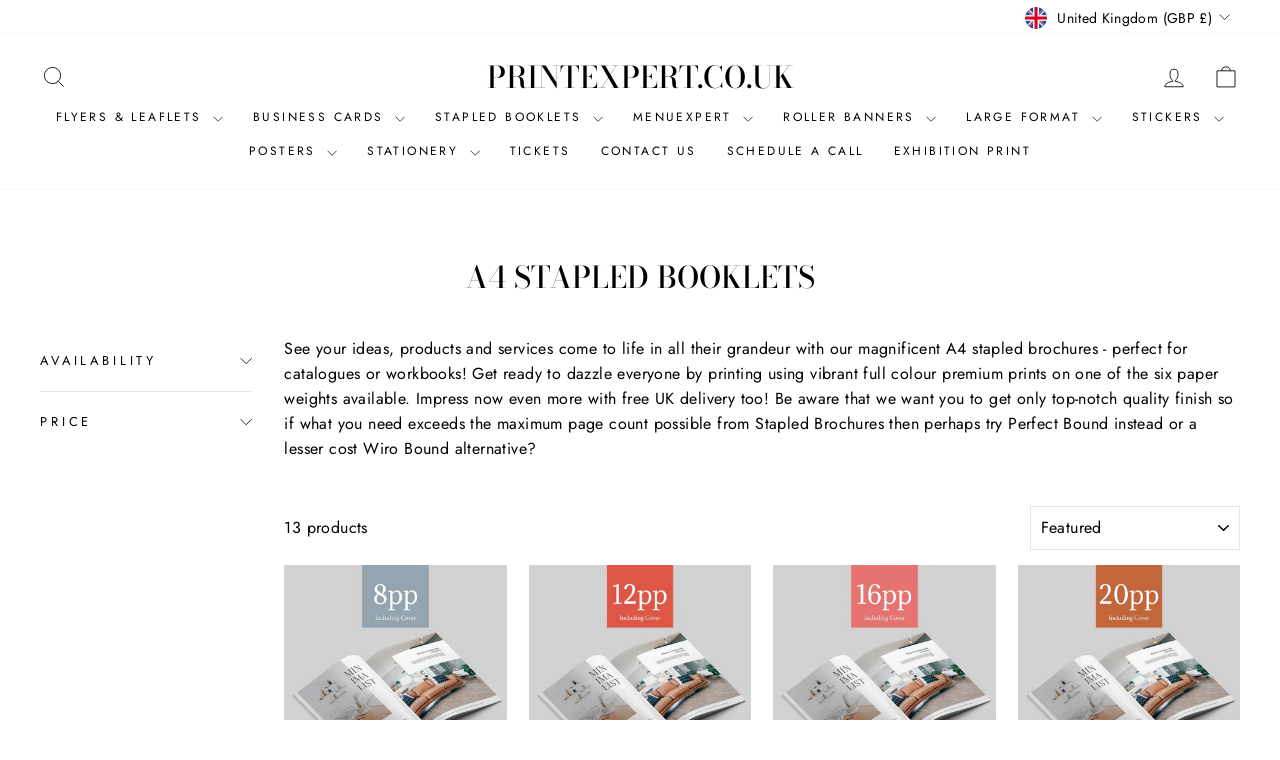

--- FILE ---
content_type: text/html; charset=utf-8
request_url: https://printexpert.co.uk/collections/a4-stapled-booklets
body_size: 46269
content:
<!doctype html>
<html class="no-js" lang="en" dir="ltr">
<head>
<script src="//d1liekpayvooaz.cloudfront.net/apps/customizery/customizery.js?shop=printexpert-co-uk.myshopify.com"></script>
<script src='//d1liekpayvooaz.cloudfront.net/apps/uploadery/uploadery.js?shop=printexpert-co-uk.myshopify.com'></script>
  <meta charset="utf-8">
  <meta http-equiv="X-UA-Compatible" content="IE=edge,chrome=1">
  <meta name="viewport" content="width=device-width,initial-scale=1">
  <meta name="theme-color" content="#111111">
  <link rel="canonical" href="https://printexpert.co.uk/collections/a4-stapled-booklets">
  <link rel="preconnect" href="https://cdn.shopify.com" crossorigin>
  <link rel="preconnect" href="https://fonts.shopifycdn.com" crossorigin>
  <link rel="dns-prefetch" href="https://productreviews.shopifycdn.com">
  <link rel="dns-prefetch" href="https://ajax.googleapis.com">
  <link rel="dns-prefetch" href="https://maps.googleapis.com">
  <link rel="dns-prefetch" href="https://maps.gstatic.com"><title>A4 Stapled Booklets
&ndash; printexpert.co.uk
</title>
<meta name="description" content="See your ideas, products and services come to life in all their grandeur with our magnificent A4 stapled brochures - perfect for catalogues or workbooks! Get ready to dazzle everyone by printing using vibrant full colour premium prints on one of the six paper weights available. Impress now even more with free UK delive"><meta property="og:site_name" content="printexpert.co.uk">
  <meta property="og:url" content="https://printexpert.co.uk/collections/a4-stapled-booklets">
  <meta property="og:title" content="A4 Stapled Booklets">
  <meta property="og:type" content="website">
  <meta property="og:description" content="See your ideas, products and services come to life in all their grandeur with our magnificent A4 stapled brochures - perfect for catalogues or workbooks! Get ready to dazzle everyone by printing using vibrant full colour premium prints on one of the six paper weights available. Impress now even more with free UK delive"><meta name="twitter:site" content="@">
  <meta name="twitter:card" content="summary_large_image">
  <meta name="twitter:title" content="A4 Stapled Booklets">
  <meta name="twitter:description" content="See your ideas, products and services come to life in all their grandeur with our magnificent A4 stapled brochures - perfect for catalogues or workbooks! Get ready to dazzle everyone by printing using vibrant full colour premium prints on one of the six paper weights available. Impress now even more with free UK delive">
<style data-shopify>@font-face {
  font-family: "Bodoni Moda";
  font-weight: 500;
  font-style: normal;
  font-display: swap;
  src: url("//printexpert.co.uk/cdn/fonts/bodoni_moda/bodonimoda_n5.36d0da1db617c453fb46e8089790ab6dc72c2356.woff2") format("woff2"),
       url("//printexpert.co.uk/cdn/fonts/bodoni_moda/bodonimoda_n5.40f612bab009769f87511096f185d9228ad3baa3.woff") format("woff");
}

  @font-face {
  font-family: Jost;
  font-weight: 400;
  font-style: normal;
  font-display: swap;
  src: url("//printexpert.co.uk/cdn/fonts/jost/jost_n4.d47a1b6347ce4a4c9f437608011273009d91f2b7.woff2") format("woff2"),
       url("//printexpert.co.uk/cdn/fonts/jost/jost_n4.791c46290e672b3f85c3d1c651ef2efa3819eadd.woff") format("woff");
}


  @font-face {
  font-family: Jost;
  font-weight: 600;
  font-style: normal;
  font-display: swap;
  src: url("//printexpert.co.uk/cdn/fonts/jost/jost_n6.ec1178db7a7515114a2d84e3dd680832b7af8b99.woff2") format("woff2"),
       url("//printexpert.co.uk/cdn/fonts/jost/jost_n6.b1178bb6bdd3979fef38e103a3816f6980aeaff9.woff") format("woff");
}

  @font-face {
  font-family: Jost;
  font-weight: 400;
  font-style: italic;
  font-display: swap;
  src: url("//printexpert.co.uk/cdn/fonts/jost/jost_i4.b690098389649750ada222b9763d55796c5283a5.woff2") format("woff2"),
       url("//printexpert.co.uk/cdn/fonts/jost/jost_i4.fd766415a47e50b9e391ae7ec04e2ae25e7e28b0.woff") format("woff");
}

  @font-face {
  font-family: Jost;
  font-weight: 600;
  font-style: italic;
  font-display: swap;
  src: url("//printexpert.co.uk/cdn/fonts/jost/jost_i6.9af7e5f39e3a108c08f24047a4276332d9d7b85e.woff2") format("woff2"),
       url("//printexpert.co.uk/cdn/fonts/jost/jost_i6.2bf310262638f998ed206777ce0b9a3b98b6fe92.woff") format("woff");
}

</style><link href="//printexpert.co.uk/cdn/shop/t/7/assets/theme.css?v=286666609151815111759332318" rel="stylesheet" type="text/css" media="all" />
<style data-shopify>:root {
    --typeHeaderPrimary: "Bodoni Moda";
    --typeHeaderFallback: serif;
    --typeHeaderSize: 30px;
    --typeHeaderWeight: 500;
    --typeHeaderLineHeight: 0.9;
    --typeHeaderSpacing: 0.0em;

    --typeBasePrimary:Jost;
    --typeBaseFallback:sans-serif;
    --typeBaseSize: 16px;
    --typeBaseWeight: 400;
    --typeBaseSpacing: 0.025em;
    --typeBaseLineHeight: 1.6;
    --typeBaselineHeightMinus01: 1.5;

    --typeCollectionTitle: 19px;

    --iconWeight: 2px;
    --iconLinecaps: miter;

    
        --buttonRadius: 0;
    

    --colorGridOverlayOpacity: 0.1;
    }

    .placeholder-content {
    background-image: linear-gradient(100deg, #ffffff 40%, #f7f7f7 63%, #ffffff 79%);
    }</style><script>
    document.documentElement.className = document.documentElement.className.replace('no-js', 'js');

    window.theme = window.theme || {};
    theme.routes = {
      home: "/",
      cart: "/cart.js",
      cartPage: "/cart",
      cartAdd: "/cart/add.js",
      cartChange: "/cart/change.js",
      search: "/search",
      predictiveSearch: "/search/suggest"
    };
    theme.strings = {
      soldOut: "Sold Out",
      unavailable: "Unavailable",
      inStockLabel: "In stock, ready to ship",
      oneStockLabel: "Low stock - [count] item left",
      otherStockLabel: "Low stock - [count] items left",
      willNotShipUntil: "Ready to ship [date]",
      willBeInStockAfter: "Back in stock [date]",
      waitingForStock: "Inventory on the way",
      savePrice: "Save [saved_amount]",
      cartEmpty: "Your cart is currently empty.",
      cartTermsConfirmation: "You must agree with the terms and conditions of sales to check out",
      searchCollections: "Collections",
      searchPages: "Pages",
      searchArticles: "Articles",
      productFrom: "from ",
      maxQuantity: "You can only have [quantity] of [title] in your cart."
    };
    theme.settings = {
      cartType: "drawer",
      isCustomerTemplate: false,
      moneyFormat: "£{{amount}}",
      saveType: "dollar",
      productImageSize: "natural",
      productImageCover: false,
      predictiveSearch: true,
      predictiveSearchType: null,
      predictiveSearchVendor: false,
      predictiveSearchPrice: false,
      quickView: false,
      themeName: 'Impulse',
      themeVersion: "7.4.0"
    };
  </script>

  <script>window.performance && window.performance.mark && window.performance.mark('shopify.content_for_header.start');</script><meta name="google-site-verification" content="R8O2y8JoE-edVxn6B-aBH_m66YFNPSz1eQcexk1t8P8">
<meta name="facebook-domain-verification" content="tguflfpon993llthzgc1vj1y328pcj">
<meta id="shopify-digital-wallet" name="shopify-digital-wallet" content="/18490701/digital_wallets/dialog">
<meta name="shopify-checkout-api-token" content="a57888ccb175a567f81e1e1586e7d900">
<meta id="in-context-paypal-metadata" data-shop-id="18490701" data-venmo-supported="false" data-environment="production" data-locale="en_US" data-paypal-v4="true" data-currency="GBP">
<link rel="alternate" type="application/atom+xml" title="Feed" href="/collections/a4-stapled-booklets.atom" />
<link rel="alternate" type="application/json+oembed" href="https://printexpert.co.uk/collections/a4-stapled-booklets.oembed">
<script async="async" src="/checkouts/internal/preloads.js?locale=en-GB"></script>
<link rel="preconnect" href="https://shop.app" crossorigin="anonymous">
<script async="async" src="https://shop.app/checkouts/internal/preloads.js?locale=en-GB&shop_id=18490701" crossorigin="anonymous"></script>
<script id="apple-pay-shop-capabilities" type="application/json">{"shopId":18490701,"countryCode":"GB","currencyCode":"GBP","merchantCapabilities":["supports3DS"],"merchantId":"gid:\/\/shopify\/Shop\/18490701","merchantName":"printexpert.co.uk","requiredBillingContactFields":["postalAddress","email","phone"],"requiredShippingContactFields":["postalAddress","email","phone"],"shippingType":"shipping","supportedNetworks":["visa","maestro","masterCard","amex","discover","elo"],"total":{"type":"pending","label":"printexpert.co.uk","amount":"1.00"},"shopifyPaymentsEnabled":true,"supportsSubscriptions":true}</script>
<script id="shopify-features" type="application/json">{"accessToken":"a57888ccb175a567f81e1e1586e7d900","betas":["rich-media-storefront-analytics"],"domain":"printexpert.co.uk","predictiveSearch":true,"shopId":18490701,"locale":"en"}</script>
<script>var Shopify = Shopify || {};
Shopify.shop = "printexpert-co-uk.myshopify.com";
Shopify.locale = "en";
Shopify.currency = {"active":"GBP","rate":"1.0"};
Shopify.country = "GB";
Shopify.theme = {"name":"Impulse","id":123873951831,"schema_name":"Impulse","schema_version":"7.4.0","theme_store_id":857,"role":"main"};
Shopify.theme.handle = "null";
Shopify.theme.style = {"id":null,"handle":null};
Shopify.cdnHost = "printexpert.co.uk/cdn";
Shopify.routes = Shopify.routes || {};
Shopify.routes.root = "/";</script>
<script type="module">!function(o){(o.Shopify=o.Shopify||{}).modules=!0}(window);</script>
<script>!function(o){function n(){var o=[];function n(){o.push(Array.prototype.slice.apply(arguments))}return n.q=o,n}var t=o.Shopify=o.Shopify||{};t.loadFeatures=n(),t.autoloadFeatures=n()}(window);</script>
<script>
  window.ShopifyPay = window.ShopifyPay || {};
  window.ShopifyPay.apiHost = "shop.app\/pay";
  window.ShopifyPay.redirectState = null;
</script>
<script id="shop-js-analytics" type="application/json">{"pageType":"collection"}</script>
<script defer="defer" async type="module" src="//printexpert.co.uk/cdn/shopifycloud/shop-js/modules/v2/client.init-shop-cart-sync_BN7fPSNr.en.esm.js"></script>
<script defer="defer" async type="module" src="//printexpert.co.uk/cdn/shopifycloud/shop-js/modules/v2/chunk.common_Cbph3Kss.esm.js"></script>
<script defer="defer" async type="module" src="//printexpert.co.uk/cdn/shopifycloud/shop-js/modules/v2/chunk.modal_DKumMAJ1.esm.js"></script>
<script type="module">
  await import("//printexpert.co.uk/cdn/shopifycloud/shop-js/modules/v2/client.init-shop-cart-sync_BN7fPSNr.en.esm.js");
await import("//printexpert.co.uk/cdn/shopifycloud/shop-js/modules/v2/chunk.common_Cbph3Kss.esm.js");
await import("//printexpert.co.uk/cdn/shopifycloud/shop-js/modules/v2/chunk.modal_DKumMAJ1.esm.js");

  window.Shopify.SignInWithShop?.initShopCartSync?.({"fedCMEnabled":true,"windoidEnabled":true});

</script>
<script>
  window.Shopify = window.Shopify || {};
  if (!window.Shopify.featureAssets) window.Shopify.featureAssets = {};
  window.Shopify.featureAssets['shop-js'] = {"shop-cart-sync":["modules/v2/client.shop-cart-sync_CJVUk8Jm.en.esm.js","modules/v2/chunk.common_Cbph3Kss.esm.js","modules/v2/chunk.modal_DKumMAJ1.esm.js"],"init-fed-cm":["modules/v2/client.init-fed-cm_7Fvt41F4.en.esm.js","modules/v2/chunk.common_Cbph3Kss.esm.js","modules/v2/chunk.modal_DKumMAJ1.esm.js"],"init-shop-email-lookup-coordinator":["modules/v2/client.init-shop-email-lookup-coordinator_Cc088_bR.en.esm.js","modules/v2/chunk.common_Cbph3Kss.esm.js","modules/v2/chunk.modal_DKumMAJ1.esm.js"],"init-windoid":["modules/v2/client.init-windoid_hPopwJRj.en.esm.js","modules/v2/chunk.common_Cbph3Kss.esm.js","modules/v2/chunk.modal_DKumMAJ1.esm.js"],"shop-button":["modules/v2/client.shop-button_B0jaPSNF.en.esm.js","modules/v2/chunk.common_Cbph3Kss.esm.js","modules/v2/chunk.modal_DKumMAJ1.esm.js"],"shop-cash-offers":["modules/v2/client.shop-cash-offers_DPIskqss.en.esm.js","modules/v2/chunk.common_Cbph3Kss.esm.js","modules/v2/chunk.modal_DKumMAJ1.esm.js"],"shop-toast-manager":["modules/v2/client.shop-toast-manager_CK7RT69O.en.esm.js","modules/v2/chunk.common_Cbph3Kss.esm.js","modules/v2/chunk.modal_DKumMAJ1.esm.js"],"init-shop-cart-sync":["modules/v2/client.init-shop-cart-sync_BN7fPSNr.en.esm.js","modules/v2/chunk.common_Cbph3Kss.esm.js","modules/v2/chunk.modal_DKumMAJ1.esm.js"],"init-customer-accounts-sign-up":["modules/v2/client.init-customer-accounts-sign-up_CfPf4CXf.en.esm.js","modules/v2/client.shop-login-button_DeIztwXF.en.esm.js","modules/v2/chunk.common_Cbph3Kss.esm.js","modules/v2/chunk.modal_DKumMAJ1.esm.js"],"pay-button":["modules/v2/client.pay-button_CgIwFSYN.en.esm.js","modules/v2/chunk.common_Cbph3Kss.esm.js","modules/v2/chunk.modal_DKumMAJ1.esm.js"],"init-customer-accounts":["modules/v2/client.init-customer-accounts_DQ3x16JI.en.esm.js","modules/v2/client.shop-login-button_DeIztwXF.en.esm.js","modules/v2/chunk.common_Cbph3Kss.esm.js","modules/v2/chunk.modal_DKumMAJ1.esm.js"],"avatar":["modules/v2/client.avatar_BTnouDA3.en.esm.js"],"init-shop-for-new-customer-accounts":["modules/v2/client.init-shop-for-new-customer-accounts_CsZy_esa.en.esm.js","modules/v2/client.shop-login-button_DeIztwXF.en.esm.js","modules/v2/chunk.common_Cbph3Kss.esm.js","modules/v2/chunk.modal_DKumMAJ1.esm.js"],"shop-follow-button":["modules/v2/client.shop-follow-button_BRMJjgGd.en.esm.js","modules/v2/chunk.common_Cbph3Kss.esm.js","modules/v2/chunk.modal_DKumMAJ1.esm.js"],"checkout-modal":["modules/v2/client.checkout-modal_B9Drz_yf.en.esm.js","modules/v2/chunk.common_Cbph3Kss.esm.js","modules/v2/chunk.modal_DKumMAJ1.esm.js"],"shop-login-button":["modules/v2/client.shop-login-button_DeIztwXF.en.esm.js","modules/v2/chunk.common_Cbph3Kss.esm.js","modules/v2/chunk.modal_DKumMAJ1.esm.js"],"lead-capture":["modules/v2/client.lead-capture_DXYzFM3R.en.esm.js","modules/v2/chunk.common_Cbph3Kss.esm.js","modules/v2/chunk.modal_DKumMAJ1.esm.js"],"shop-login":["modules/v2/client.shop-login_CA5pJqmO.en.esm.js","modules/v2/chunk.common_Cbph3Kss.esm.js","modules/v2/chunk.modal_DKumMAJ1.esm.js"],"payment-terms":["modules/v2/client.payment-terms_BxzfvcZJ.en.esm.js","modules/v2/chunk.common_Cbph3Kss.esm.js","modules/v2/chunk.modal_DKumMAJ1.esm.js"]};
</script>
<script>(function() {
  var isLoaded = false;
  function asyncLoad() {
    if (isLoaded) return;
    isLoaded = true;
    var urls = ["\/\/d1liekpayvooaz.cloudfront.net\/apps\/uploadery\/uploadery.js?shop=printexpert-co-uk.myshopify.com","\/\/d1liekpayvooaz.cloudfront.net\/apps\/customizery\/customizery.js?shop=printexpert-co-uk.myshopify.com","https:\/\/deliverytimer.herokuapp.com\/deliverrytimer.js?shop=printexpert-co-uk.myshopify.com"];
    for (var i = 0; i < urls.length; i++) {
      var s = document.createElement('script');
      s.type = 'text/javascript';
      s.async = true;
      s.src = urls[i];
      var x = document.getElementsByTagName('script')[0];
      x.parentNode.insertBefore(s, x);
    }
  };
  if(window.attachEvent) {
    window.attachEvent('onload', asyncLoad);
  } else {
    window.addEventListener('load', asyncLoad, false);
  }
})();</script>
<script id="__st">var __st={"a":18490701,"offset":0,"reqid":"d401b92b-20e9-42bd-8d3f-6ba171988fe6-1769990324","pageurl":"printexpert.co.uk\/collections\/a4-stapled-booklets","u":"215b26a79906","p":"collection","rtyp":"collection","rid":270088306775};</script>
<script>window.ShopifyPaypalV4VisibilityTracking = true;</script>
<script id="captcha-bootstrap">!function(){'use strict';const t='contact',e='account',n='new_comment',o=[[t,t],['blogs',n],['comments',n],[t,'customer']],c=[[e,'customer_login'],[e,'guest_login'],[e,'recover_customer_password'],[e,'create_customer']],r=t=>t.map((([t,e])=>`form[action*='/${t}']:not([data-nocaptcha='true']) input[name='form_type'][value='${e}']`)).join(','),a=t=>()=>t?[...document.querySelectorAll(t)].map((t=>t.form)):[];function s(){const t=[...o],e=r(t);return a(e)}const i='password',u='form_key',d=['recaptcha-v3-token','g-recaptcha-response','h-captcha-response',i],f=()=>{try{return window.sessionStorage}catch{return}},m='__shopify_v',_=t=>t.elements[u];function p(t,e,n=!1){try{const o=window.sessionStorage,c=JSON.parse(o.getItem(e)),{data:r}=function(t){const{data:e,action:n}=t;return t[m]||n?{data:e,action:n}:{data:t,action:n}}(c);for(const[e,n]of Object.entries(r))t.elements[e]&&(t.elements[e].value=n);n&&o.removeItem(e)}catch(o){console.error('form repopulation failed',{error:o})}}const l='form_type',E='cptcha';function T(t){t.dataset[E]=!0}const w=window,h=w.document,L='Shopify',v='ce_forms',y='captcha';let A=!1;((t,e)=>{const n=(g='f06e6c50-85a8-45c8-87d0-21a2b65856fe',I='https://cdn.shopify.com/shopifycloud/storefront-forms-hcaptcha/ce_storefront_forms_captcha_hcaptcha.v1.5.2.iife.js',D={infoText:'Protected by hCaptcha',privacyText:'Privacy',termsText:'Terms'},(t,e,n)=>{const o=w[L][v],c=o.bindForm;if(c)return c(t,g,e,D).then(n);var r;o.q.push([[t,g,e,D],n]),r=I,A||(h.body.append(Object.assign(h.createElement('script'),{id:'captcha-provider',async:!0,src:r})),A=!0)});var g,I,D;w[L]=w[L]||{},w[L][v]=w[L][v]||{},w[L][v].q=[],w[L][y]=w[L][y]||{},w[L][y].protect=function(t,e){n(t,void 0,e),T(t)},Object.freeze(w[L][y]),function(t,e,n,w,h,L){const[v,y,A,g]=function(t,e,n){const i=e?o:[],u=t?c:[],d=[...i,...u],f=r(d),m=r(i),_=r(d.filter((([t,e])=>n.includes(e))));return[a(f),a(m),a(_),s()]}(w,h,L),I=t=>{const e=t.target;return e instanceof HTMLFormElement?e:e&&e.form},D=t=>v().includes(t);t.addEventListener('submit',(t=>{const e=I(t);if(!e)return;const n=D(e)&&!e.dataset.hcaptchaBound&&!e.dataset.recaptchaBound,o=_(e),c=g().includes(e)&&(!o||!o.value);(n||c)&&t.preventDefault(),c&&!n&&(function(t){try{if(!f())return;!function(t){const e=f();if(!e)return;const n=_(t);if(!n)return;const o=n.value;o&&e.removeItem(o)}(t);const e=Array.from(Array(32),(()=>Math.random().toString(36)[2])).join('');!function(t,e){_(t)||t.append(Object.assign(document.createElement('input'),{type:'hidden',name:u})),t.elements[u].value=e}(t,e),function(t,e){const n=f();if(!n)return;const o=[...t.querySelectorAll(`input[type='${i}']`)].map((({name:t})=>t)),c=[...d,...o],r={};for(const[a,s]of new FormData(t).entries())c.includes(a)||(r[a]=s);n.setItem(e,JSON.stringify({[m]:1,action:t.action,data:r}))}(t,e)}catch(e){console.error('failed to persist form',e)}}(e),e.submit())}));const S=(t,e)=>{t&&!t.dataset[E]&&(n(t,e.some((e=>e===t))),T(t))};for(const o of['focusin','change'])t.addEventListener(o,(t=>{const e=I(t);D(e)&&S(e,y())}));const B=e.get('form_key'),M=e.get(l),P=B&&M;t.addEventListener('DOMContentLoaded',(()=>{const t=y();if(P)for(const e of t)e.elements[l].value===M&&p(e,B);[...new Set([...A(),...v().filter((t=>'true'===t.dataset.shopifyCaptcha))])].forEach((e=>S(e,t)))}))}(h,new URLSearchParams(w.location.search),n,t,e,['guest_login'])})(!0,!0)}();</script>
<script integrity="sha256-4kQ18oKyAcykRKYeNunJcIwy7WH5gtpwJnB7kiuLZ1E=" data-source-attribution="shopify.loadfeatures" defer="defer" src="//printexpert.co.uk/cdn/shopifycloud/storefront/assets/storefront/load_feature-a0a9edcb.js" crossorigin="anonymous"></script>
<script crossorigin="anonymous" defer="defer" src="//printexpert.co.uk/cdn/shopifycloud/storefront/assets/shopify_pay/storefront-65b4c6d7.js?v=20250812"></script>
<script data-source-attribution="shopify.dynamic_checkout.dynamic.init">var Shopify=Shopify||{};Shopify.PaymentButton=Shopify.PaymentButton||{isStorefrontPortableWallets:!0,init:function(){window.Shopify.PaymentButton.init=function(){};var t=document.createElement("script");t.src="https://printexpert.co.uk/cdn/shopifycloud/portable-wallets/latest/portable-wallets.en.js",t.type="module",document.head.appendChild(t)}};
</script>
<script data-source-attribution="shopify.dynamic_checkout.buyer_consent">
  function portableWalletsHideBuyerConsent(e){var t=document.getElementById("shopify-buyer-consent"),n=document.getElementById("shopify-subscription-policy-button");t&&n&&(t.classList.add("hidden"),t.setAttribute("aria-hidden","true"),n.removeEventListener("click",e))}function portableWalletsShowBuyerConsent(e){var t=document.getElementById("shopify-buyer-consent"),n=document.getElementById("shopify-subscription-policy-button");t&&n&&(t.classList.remove("hidden"),t.removeAttribute("aria-hidden"),n.addEventListener("click",e))}window.Shopify?.PaymentButton&&(window.Shopify.PaymentButton.hideBuyerConsent=portableWalletsHideBuyerConsent,window.Shopify.PaymentButton.showBuyerConsent=portableWalletsShowBuyerConsent);
</script>
<script data-source-attribution="shopify.dynamic_checkout.cart.bootstrap">document.addEventListener("DOMContentLoaded",(function(){function t(){return document.querySelector("shopify-accelerated-checkout-cart, shopify-accelerated-checkout")}if(t())Shopify.PaymentButton.init();else{new MutationObserver((function(e,n){t()&&(Shopify.PaymentButton.init(),n.disconnect())})).observe(document.body,{childList:!0,subtree:!0})}}));
</script>
<link id="shopify-accelerated-checkout-styles" rel="stylesheet" media="screen" href="https://printexpert.co.uk/cdn/shopifycloud/portable-wallets/latest/accelerated-checkout-backwards-compat.css" crossorigin="anonymous">
<style id="shopify-accelerated-checkout-cart">
        #shopify-buyer-consent {
  margin-top: 1em;
  display: inline-block;
  width: 100%;
}

#shopify-buyer-consent.hidden {
  display: none;
}

#shopify-subscription-policy-button {
  background: none;
  border: none;
  padding: 0;
  text-decoration: underline;
  font-size: inherit;
  cursor: pointer;
}

#shopify-subscription-policy-button::before {
  box-shadow: none;
}

      </style>

<script>window.performance && window.performance.mark && window.performance.mark('shopify.content_for_header.end');</script>

  <script src="//printexpert.co.uk/cdn/shop/t/7/assets/vendor-scripts-v11.js" defer="defer"></script><link rel="stylesheet" href="//printexpert.co.uk/cdn/shop/t/7/assets/country-flags.css"><script src="//printexpert.co.uk/cdn/shop/t/7/assets/theme.js?v=66447858802808184731692606735" defer="defer"></script>
  <!--CPC-->
  <script src='https://ajax.googleapis.com/ajax/libs/jquery/3.5.1/jquery.min.js'></script>
  <!--CPC-->
  <script src='https://cdn-assets.custompricecalculator.com/shopify/calculator.js'></script>
<link href="https://monorail-edge.shopifysvc.com" rel="dns-prefetch">
<script>(function(){if ("sendBeacon" in navigator && "performance" in window) {try {var session_token_from_headers = performance.getEntriesByType('navigation')[0].serverTiming.find(x => x.name == '_s').description;} catch {var session_token_from_headers = undefined;}var session_cookie_matches = document.cookie.match(/_shopify_s=([^;]*)/);var session_token_from_cookie = session_cookie_matches && session_cookie_matches.length === 2 ? session_cookie_matches[1] : "";var session_token = session_token_from_headers || session_token_from_cookie || "";function handle_abandonment_event(e) {var entries = performance.getEntries().filter(function(entry) {return /monorail-edge.shopifysvc.com/.test(entry.name);});if (!window.abandonment_tracked && entries.length === 0) {window.abandonment_tracked = true;var currentMs = Date.now();var navigation_start = performance.timing.navigationStart;var payload = {shop_id: 18490701,url: window.location.href,navigation_start,duration: currentMs - navigation_start,session_token,page_type: "collection"};window.navigator.sendBeacon("https://monorail-edge.shopifysvc.com/v1/produce", JSON.stringify({schema_id: "online_store_buyer_site_abandonment/1.1",payload: payload,metadata: {event_created_at_ms: currentMs,event_sent_at_ms: currentMs}}));}}window.addEventListener('pagehide', handle_abandonment_event);}}());</script>
<script id="web-pixels-manager-setup">(function e(e,d,r,n,o){if(void 0===o&&(o={}),!Boolean(null===(a=null===(i=window.Shopify)||void 0===i?void 0:i.analytics)||void 0===a?void 0:a.replayQueue)){var i,a;window.Shopify=window.Shopify||{};var t=window.Shopify;t.analytics=t.analytics||{};var s=t.analytics;s.replayQueue=[],s.publish=function(e,d,r){return s.replayQueue.push([e,d,r]),!0};try{self.performance.mark("wpm:start")}catch(e){}var l=function(){var e={modern:/Edge?\/(1{2}[4-9]|1[2-9]\d|[2-9]\d{2}|\d{4,})\.\d+(\.\d+|)|Firefox\/(1{2}[4-9]|1[2-9]\d|[2-9]\d{2}|\d{4,})\.\d+(\.\d+|)|Chrom(ium|e)\/(9{2}|\d{3,})\.\d+(\.\d+|)|(Maci|X1{2}).+ Version\/(15\.\d+|(1[6-9]|[2-9]\d|\d{3,})\.\d+)([,.]\d+|)( \(\w+\)|)( Mobile\/\w+|) Safari\/|Chrome.+OPR\/(9{2}|\d{3,})\.\d+\.\d+|(CPU[ +]OS|iPhone[ +]OS|CPU[ +]iPhone|CPU IPhone OS|CPU iPad OS)[ +]+(15[._]\d+|(1[6-9]|[2-9]\d|\d{3,})[._]\d+)([._]\d+|)|Android:?[ /-](13[3-9]|1[4-9]\d|[2-9]\d{2}|\d{4,})(\.\d+|)(\.\d+|)|Android.+Firefox\/(13[5-9]|1[4-9]\d|[2-9]\d{2}|\d{4,})\.\d+(\.\d+|)|Android.+Chrom(ium|e)\/(13[3-9]|1[4-9]\d|[2-9]\d{2}|\d{4,})\.\d+(\.\d+|)|SamsungBrowser\/([2-9]\d|\d{3,})\.\d+/,legacy:/Edge?\/(1[6-9]|[2-9]\d|\d{3,})\.\d+(\.\d+|)|Firefox\/(5[4-9]|[6-9]\d|\d{3,})\.\d+(\.\d+|)|Chrom(ium|e)\/(5[1-9]|[6-9]\d|\d{3,})\.\d+(\.\d+|)([\d.]+$|.*Safari\/(?![\d.]+ Edge\/[\d.]+$))|(Maci|X1{2}).+ Version\/(10\.\d+|(1[1-9]|[2-9]\d|\d{3,})\.\d+)([,.]\d+|)( \(\w+\)|)( Mobile\/\w+|) Safari\/|Chrome.+OPR\/(3[89]|[4-9]\d|\d{3,})\.\d+\.\d+|(CPU[ +]OS|iPhone[ +]OS|CPU[ +]iPhone|CPU IPhone OS|CPU iPad OS)[ +]+(10[._]\d+|(1[1-9]|[2-9]\d|\d{3,})[._]\d+)([._]\d+|)|Android:?[ /-](13[3-9]|1[4-9]\d|[2-9]\d{2}|\d{4,})(\.\d+|)(\.\d+|)|Mobile Safari.+OPR\/([89]\d|\d{3,})\.\d+\.\d+|Android.+Firefox\/(13[5-9]|1[4-9]\d|[2-9]\d{2}|\d{4,})\.\d+(\.\d+|)|Android.+Chrom(ium|e)\/(13[3-9]|1[4-9]\d|[2-9]\d{2}|\d{4,})\.\d+(\.\d+|)|Android.+(UC? ?Browser|UCWEB|U3)[ /]?(15\.([5-9]|\d{2,})|(1[6-9]|[2-9]\d|\d{3,})\.\d+)\.\d+|SamsungBrowser\/(5\.\d+|([6-9]|\d{2,})\.\d+)|Android.+MQ{2}Browser\/(14(\.(9|\d{2,})|)|(1[5-9]|[2-9]\d|\d{3,})(\.\d+|))(\.\d+|)|K[Aa][Ii]OS\/(3\.\d+|([4-9]|\d{2,})\.\d+)(\.\d+|)/},d=e.modern,r=e.legacy,n=navigator.userAgent;return n.match(d)?"modern":n.match(r)?"legacy":"unknown"}(),u="modern"===l?"modern":"legacy",c=(null!=n?n:{modern:"",legacy:""})[u],f=function(e){return[e.baseUrl,"/wpm","/b",e.hashVersion,"modern"===e.buildTarget?"m":"l",".js"].join("")}({baseUrl:d,hashVersion:r,buildTarget:u}),m=function(e){var d=e.version,r=e.bundleTarget,n=e.surface,o=e.pageUrl,i=e.monorailEndpoint;return{emit:function(e){var a=e.status,t=e.errorMsg,s=(new Date).getTime(),l=JSON.stringify({metadata:{event_sent_at_ms:s},events:[{schema_id:"web_pixels_manager_load/3.1",payload:{version:d,bundle_target:r,page_url:o,status:a,surface:n,error_msg:t},metadata:{event_created_at_ms:s}}]});if(!i)return console&&console.warn&&console.warn("[Web Pixels Manager] No Monorail endpoint provided, skipping logging."),!1;try{return self.navigator.sendBeacon.bind(self.navigator)(i,l)}catch(e){}var u=new XMLHttpRequest;try{return u.open("POST",i,!0),u.setRequestHeader("Content-Type","text/plain"),u.send(l),!0}catch(e){return console&&console.warn&&console.warn("[Web Pixels Manager] Got an unhandled error while logging to Monorail."),!1}}}}({version:r,bundleTarget:l,surface:e.surface,pageUrl:self.location.href,monorailEndpoint:e.monorailEndpoint});try{o.browserTarget=l,function(e){var d=e.src,r=e.async,n=void 0===r||r,o=e.onload,i=e.onerror,a=e.sri,t=e.scriptDataAttributes,s=void 0===t?{}:t,l=document.createElement("script"),u=document.querySelector("head"),c=document.querySelector("body");if(l.async=n,l.src=d,a&&(l.integrity=a,l.crossOrigin="anonymous"),s)for(var f in s)if(Object.prototype.hasOwnProperty.call(s,f))try{l.dataset[f]=s[f]}catch(e){}if(o&&l.addEventListener("load",o),i&&l.addEventListener("error",i),u)u.appendChild(l);else{if(!c)throw new Error("Did not find a head or body element to append the script");c.appendChild(l)}}({src:f,async:!0,onload:function(){if(!function(){var e,d;return Boolean(null===(d=null===(e=window.Shopify)||void 0===e?void 0:e.analytics)||void 0===d?void 0:d.initialized)}()){var d=window.webPixelsManager.init(e)||void 0;if(d){var r=window.Shopify.analytics;r.replayQueue.forEach((function(e){var r=e[0],n=e[1],o=e[2];d.publishCustomEvent(r,n,o)})),r.replayQueue=[],r.publish=d.publishCustomEvent,r.visitor=d.visitor,r.initialized=!0}}},onerror:function(){return m.emit({status:"failed",errorMsg:"".concat(f," has failed to load")})},sri:function(e){var d=/^sha384-[A-Za-z0-9+/=]+$/;return"string"==typeof e&&d.test(e)}(c)?c:"",scriptDataAttributes:o}),m.emit({status:"loading"})}catch(e){m.emit({status:"failed",errorMsg:(null==e?void 0:e.message)||"Unknown error"})}}})({shopId: 18490701,storefrontBaseUrl: "https://printexpert.co.uk",extensionsBaseUrl: "https://extensions.shopifycdn.com/cdn/shopifycloud/web-pixels-manager",monorailEndpoint: "https://monorail-edge.shopifysvc.com/unstable/produce_batch",surface: "storefront-renderer",enabledBetaFlags: ["2dca8a86"],webPixelsConfigList: [{"id":"927859067","configuration":"{\"config\":\"{\\\"pixel_id\\\":\\\"GT-NNM4GV6\\\",\\\"target_country\\\":\\\"GB\\\",\\\"gtag_events\\\":[{\\\"type\\\":\\\"purchase\\\",\\\"action_label\\\":\\\"MC-FQR1LL1D5X\\\"},{\\\"type\\\":\\\"page_view\\\",\\\"action_label\\\":\\\"MC-FQR1LL1D5X\\\"},{\\\"type\\\":\\\"view_item\\\",\\\"action_label\\\":\\\"MC-FQR1LL1D5X\\\"}],\\\"enable_monitoring_mode\\\":false}\"}","eventPayloadVersion":"v1","runtimeContext":"OPEN","scriptVersion":"b2a88bafab3e21179ed38636efcd8a93","type":"APP","apiClientId":1780363,"privacyPurposes":[],"dataSharingAdjustments":{"protectedCustomerApprovalScopes":["read_customer_address","read_customer_email","read_customer_name","read_customer_personal_data","read_customer_phone"]}},{"id":"121077847","configuration":"{\"pixel_id\":\"1531646310648954\",\"pixel_type\":\"facebook_pixel\",\"metaapp_system_user_token\":\"-\"}","eventPayloadVersion":"v1","runtimeContext":"OPEN","scriptVersion":"ca16bc87fe92b6042fbaa3acc2fbdaa6","type":"APP","apiClientId":2329312,"privacyPurposes":["ANALYTICS","MARKETING","SALE_OF_DATA"],"dataSharingAdjustments":{"protectedCustomerApprovalScopes":["read_customer_address","read_customer_email","read_customer_name","read_customer_personal_data","read_customer_phone"]}},{"id":"181567867","eventPayloadVersion":"v1","runtimeContext":"LAX","scriptVersion":"1","type":"CUSTOM","privacyPurposes":["ANALYTICS"],"name":"Google Analytics tag (migrated)"},{"id":"shopify-app-pixel","configuration":"{}","eventPayloadVersion":"v1","runtimeContext":"STRICT","scriptVersion":"0450","apiClientId":"shopify-pixel","type":"APP","privacyPurposes":["ANALYTICS","MARKETING"]},{"id":"shopify-custom-pixel","eventPayloadVersion":"v1","runtimeContext":"LAX","scriptVersion":"0450","apiClientId":"shopify-pixel","type":"CUSTOM","privacyPurposes":["ANALYTICS","MARKETING"]}],isMerchantRequest: false,initData: {"shop":{"name":"printexpert.co.uk","paymentSettings":{"currencyCode":"GBP"},"myshopifyDomain":"printexpert-co-uk.myshopify.com","countryCode":"GB","storefrontUrl":"https:\/\/printexpert.co.uk"},"customer":null,"cart":null,"checkout":null,"productVariants":[],"purchasingCompany":null},},"https://printexpert.co.uk/cdn","1d2a099fw23dfb22ep557258f5m7a2edbae",{"modern":"","legacy":""},{"shopId":"18490701","storefrontBaseUrl":"https:\/\/printexpert.co.uk","extensionBaseUrl":"https:\/\/extensions.shopifycdn.com\/cdn\/shopifycloud\/web-pixels-manager","surface":"storefront-renderer","enabledBetaFlags":"[\"2dca8a86\"]","isMerchantRequest":"false","hashVersion":"1d2a099fw23dfb22ep557258f5m7a2edbae","publish":"custom","events":"[[\"page_viewed\",{}],[\"collection_viewed\",{\"collection\":{\"id\":\"270088306775\",\"title\":\"A4 Stapled Booklets\",\"productVariants\":[{\"price\":{\"amount\":99.0,\"currencyCode\":\"GBP\"},\"product\":{\"title\":\"A4 8pp Stapled Booklets\",\"vendor\":\"printexpert.co.uk\",\"id\":\"6876307652695\",\"untranslatedTitle\":\"A4 8pp Stapled Booklets\",\"url\":\"\/products\/a4-8pp-stapled-booklets\",\"type\":\"Booklets\"},\"id\":\"40168095154263\",\"image\":{\"src\":\"\/\/printexpert.co.uk\/cdn\/shop\/products\/a4booklets.jpg?v=1682371490\"},\"sku\":null,\"title\":\"25 \/ 130gsm Self Cover\",\"untranslatedTitle\":\"25 \/ 130gsm Self Cover\"},{\"price\":{\"amount\":113.0,\"currencyCode\":\"GBP\"},\"product\":{\"title\":\"A4 12pp Stapled Booklets\",\"vendor\":\"printexpert.co.uk\",\"id\":\"6876308668503\",\"untranslatedTitle\":\"A4 12pp Stapled Booklets\",\"url\":\"\/products\/a4-12pp-stapled-booklets\",\"type\":\"Booklets\"},\"id\":\"40168098234455\",\"image\":{\"src\":\"\/\/printexpert.co.uk\/cdn\/shop\/products\/a4booklets2.jpg?v=1682371449\"},\"sku\":null,\"title\":\"25 \/ 130gsm self cover\",\"untranslatedTitle\":\"25 \/ 130gsm self cover\"},{\"price\":{\"amount\":128.0,\"currencyCode\":\"GBP\"},\"product\":{\"title\":\"A4 16pp Stapled Booklets\",\"vendor\":\"printexpert.co.uk\",\"id\":\"6876309291095\",\"untranslatedTitle\":\"A4 16pp Stapled Booklets\",\"url\":\"\/products\/a4-16pp-stapled-booklets\",\"type\":\"Booklets\"},\"id\":\"40168100954199\",\"image\":{\"src\":\"\/\/printexpert.co.uk\/cdn\/shop\/products\/a4booklets3.jpg?v=1682371503\"},\"sku\":null,\"title\":\"25 \/ 130gsm self cover\",\"untranslatedTitle\":\"25 \/ 130gsm self cover\"},{\"price\":{\"amount\":146.0,\"currencyCode\":\"GBP\"},\"product\":{\"title\":\"A4 20pp Stapled Booklets\",\"vendor\":\"printexpert.co.uk\",\"id\":\"6876309815383\",\"untranslatedTitle\":\"A4 20pp Stapled Booklets\",\"url\":\"\/products\/a4-20pp-stapled-booklets\",\"type\":\"Booklets\"},\"id\":\"40168103510103\",\"image\":{\"src\":\"\/\/printexpert.co.uk\/cdn\/shop\/products\/a4booklets4.jpg?v=1682371417\"},\"sku\":null,\"title\":\"25 \/ 130gsm Self Cover\",\"untranslatedTitle\":\"25 \/ 130gsm Self Cover\"},{\"price\":{\"amount\":156.0,\"currencyCode\":\"GBP\"},\"product\":{\"title\":\"A4 24pp Stapled Booklets\",\"vendor\":\"printexpert.co.uk\",\"id\":\"6876310274135\",\"untranslatedTitle\":\"A4 24pp Stapled Booklets\",\"url\":\"\/products\/a4-24pp-stapled-booklets\",\"type\":\"Booklets\"},\"id\":\"40168106426455\",\"image\":{\"src\":\"\/\/printexpert.co.uk\/cdn\/shop\/products\/a4booklets5.jpg?v=1682371442\"},\"sku\":null,\"title\":\"25 \/ 130gsm Self Cover\",\"untranslatedTitle\":\"25 \/ 130gsm Self Cover\"},{\"price\":{\"amount\":181.0,\"currencyCode\":\"GBP\"},\"product\":{\"title\":\"A4 28pp Stapled Booklets\",\"vendor\":\"printexpert.co.uk\",\"id\":\"6876310700119\",\"untranslatedTitle\":\"A4 28pp Stapled Booklets\",\"url\":\"\/products\/a4-28pp-stapled-booklets\",\"type\":\"Booklets\"},\"id\":\"40168108916823\",\"image\":{\"src\":\"\/\/printexpert.co.uk\/cdn\/shop\/products\/a4booklets6.jpg?v=1682371439\"},\"sku\":null,\"title\":\"25 \/ 130gsm Self Cover\",\"untranslatedTitle\":\"25 \/ 130gsm Self Cover\"},{\"price\":{\"amount\":199.0,\"currencyCode\":\"GBP\"},\"product\":{\"title\":\"A4 32pp Stapled Booklets\",\"vendor\":\"printexpert.co.uk\",\"id\":\"6876311158871\",\"untranslatedTitle\":\"A4 32pp Stapled Booklets\",\"url\":\"\/products\/a4-32pp-stapled-booklets\",\"type\":\"Booklets\"},\"id\":\"40168111472727\",\"image\":{\"src\":\"\/\/printexpert.co.uk\/cdn\/shop\/products\/a4booklets7.jpg?v=1682371452\"},\"sku\":null,\"title\":\"25 \/ 130gsm self cover\",\"untranslatedTitle\":\"25 \/ 130gsm self cover\"},{\"price\":{\"amount\":215.0,\"currencyCode\":\"GBP\"},\"product\":{\"title\":\"A4 36pp Stapled Booklets\",\"vendor\":\"printexpert.co.uk\",\"id\":\"6876312371287\",\"untranslatedTitle\":\"A4 36pp Stapled Booklets\",\"url\":\"\/products\/a4-36pp-stapled-booklets\",\"type\":\"Booklets\"},\"id\":\"40168116912215\",\"image\":{\"src\":\"\/\/printexpert.co.uk\/cdn\/shop\/products\/a4booklets8.jpg?v=1682371414\"},\"sku\":null,\"title\":\"25 \/ 130gsm self cover\",\"untranslatedTitle\":\"25 \/ 130gsm self cover\"},{\"price\":{\"amount\":231.0,\"currencyCode\":\"GBP\"},\"product\":{\"title\":\"A4 40pp Stapled Booklets\",\"vendor\":\"printexpert.co.uk\",\"id\":\"6876312698967\",\"untranslatedTitle\":\"A4 40pp Stapled Booklets\",\"url\":\"\/products\/a4-40pp-stapled-booklets\",\"type\":\"Booklets\"},\"id\":\"40168119304279\",\"image\":{\"src\":\"\/\/printexpert.co.uk\/cdn\/shop\/products\/a4booklets9.jpg?v=1682371538\"},\"sku\":null,\"title\":\"25 \/ 130gsm self cover\",\"untranslatedTitle\":\"25 \/ 130gsm self cover\"},{\"price\":{\"amount\":246.0,\"currencyCode\":\"GBP\"},\"product\":{\"title\":\"A4 44pp Stapled Booklets\",\"vendor\":\"printexpert.co.uk\",\"id\":\"6876313190487\",\"untranslatedTitle\":\"A4 44pp Stapled Booklets\",\"url\":\"\/products\/a4-44pp-stapled-booklets\",\"type\":\"Booklets\"},\"id\":\"40168121827415\",\"image\":{\"src\":\"\/\/printexpert.co.uk\/cdn\/shop\/products\/a4booklets10.jpg?v=1682371485\"},\"sku\":null,\"title\":\"25 \/ 130gsm Self Cover\",\"untranslatedTitle\":\"25 \/ 130gsm Self Cover\"},{\"price\":{\"amount\":262.0,\"currencyCode\":\"GBP\"},\"product\":{\"title\":\"A4 48pp Stapled Booklets\",\"vendor\":\"printexpert.co.uk\",\"id\":\"6876313682007\",\"untranslatedTitle\":\"A4 48pp Stapled Booklets\",\"url\":\"\/products\/a4-48pp-stapled-booklets\",\"type\":\"Booklets\"},\"id\":\"40168124579927\",\"image\":{\"src\":\"\/\/printexpert.co.uk\/cdn\/shop\/products\/a4booklets11.jpg?v=1682371527\"},\"sku\":null,\"title\":\"25 \/ 130gsm Self Cover\",\"untranslatedTitle\":\"25 \/ 130gsm Self Cover\"},{\"price\":{\"amount\":279.0,\"currencyCode\":\"GBP\"},\"product\":{\"title\":\"A4 52pp Stapled Booklets\",\"vendor\":\"printexpert.co.uk\",\"id\":\"6876314894423\",\"untranslatedTitle\":\"A4 52pp Stapled Booklets\",\"url\":\"\/products\/a4-52pp-stapled-booklets\",\"type\":\"Booklets\"},\"id\":\"40168130281559\",\"image\":{\"src\":\"\/\/printexpert.co.uk\/cdn\/shop\/products\/a4booklets12.jpg?v=1682371388\"},\"sku\":null,\"title\":\"25 \/ 130gsm Self Cover\",\"untranslatedTitle\":\"25 \/ 130gsm Self Cover\"},{\"price\":{\"amount\":296.0,\"currencyCode\":\"GBP\"},\"product\":{\"title\":\"A4 56pp Stapled Booklets\",\"vendor\":\"printexpert.co.uk\",\"id\":\"6876314140759\",\"untranslatedTitle\":\"A4 56pp Stapled Booklets\",\"url\":\"\/products\/a4-56pp-stapled-booklets\",\"type\":\"Booklets\"},\"id\":\"40168127234135\",\"image\":{\"src\":\"\/\/printexpert.co.uk\/cdn\/shop\/products\/a4booklets13.jpg?v=1682371390\"},\"sku\":null,\"title\":\"25 \/ 130gsm Self Cover\",\"untranslatedTitle\":\"25 \/ 130gsm Self Cover\"}]}}]]"});</script><script>
  window.ShopifyAnalytics = window.ShopifyAnalytics || {};
  window.ShopifyAnalytics.meta = window.ShopifyAnalytics.meta || {};
  window.ShopifyAnalytics.meta.currency = 'GBP';
  var meta = {"products":[{"id":6876307652695,"gid":"gid:\/\/shopify\/Product\/6876307652695","vendor":"printexpert.co.uk","type":"Booklets","handle":"a4-8pp-stapled-booklets","variants":[{"id":40168095154263,"price":9900,"name":"A4 8pp Stapled Booklets - 25 \/ 130gsm Self Cover","public_title":"25 \/ 130gsm Self Cover","sku":null},{"id":40168095187031,"price":10000,"name":"A4 8pp Stapled Booklets - 25 \/ 130gsm Inner with 300gsm Heavier Cover","public_title":"25 \/ 130gsm Inner with 300gsm Heavier Cover","sku":null},{"id":40169240035415,"price":11600,"name":"A4 8pp Stapled Booklets - 25 \/ 130gsm Inner with 300gsm Laminated Cover","public_title":"25 \/ 130gsm Inner with 300gsm Laminated Cover","sku":""},{"id":40168095219799,"price":12400,"name":"A4 8pp Stapled Booklets - 50 \/ 130gsm Self Cover","public_title":"50 \/ 130gsm Self Cover","sku":null},{"id":40168095252567,"price":12900,"name":"A4 8pp Stapled Booklets - 50 \/ 130gsm Inner with 300gsm Heavier Cover","public_title":"50 \/ 130gsm Inner with 300gsm Heavier Cover","sku":null},{"id":40169240068183,"price":14500,"name":"A4 8pp Stapled Booklets - 50 \/ 130gsm Inner with 300gsm Laminated Cover","public_title":"50 \/ 130gsm Inner with 300gsm Laminated Cover","sku":""},{"id":40168095285335,"price":13700,"name":"A4 8pp Stapled Booklets - 75 \/ 130gsm Self Cover","public_title":"75 \/ 130gsm Self Cover","sku":null},{"id":40168095318103,"price":14400,"name":"A4 8pp Stapled Booklets - 75 \/ 130gsm Inner with 300gsm Heavier Cover","public_title":"75 \/ 130gsm Inner with 300gsm Heavier Cover","sku":null},{"id":40169240100951,"price":15900,"name":"A4 8pp Stapled Booklets - 75 \/ 130gsm Inner with 300gsm Laminated Cover","public_title":"75 \/ 130gsm Inner with 300gsm Laminated Cover","sku":""},{"id":40168095350871,"price":14900,"name":"A4 8pp Stapled Booklets - 100 \/ 130gsm Self Cover","public_title":"100 \/ 130gsm Self Cover","sku":null},{"id":40168095383639,"price":15800,"name":"A4 8pp Stapled Booklets - 100 \/ 130gsm Inner with 300gsm Heavier Cover","public_title":"100 \/ 130gsm Inner with 300gsm Heavier Cover","sku":null},{"id":40169240133719,"price":17400,"name":"A4 8pp Stapled Booklets - 100 \/ 130gsm Inner with 300gsm Laminated Cover","public_title":"100 \/ 130gsm Inner with 300gsm Laminated Cover","sku":""},{"id":40168095416407,"price":17600,"name":"A4 8pp Stapled Booklets - 125 \/ 130gsm Self Cover","public_title":"125 \/ 130gsm Self Cover","sku":null},{"id":40168095449175,"price":18900,"name":"A4 8pp Stapled Booklets - 125 \/ 130gsm Inner with 300gsm Heavier Cover","public_title":"125 \/ 130gsm Inner with 300gsm Heavier Cover","sku":null},{"id":40169240166487,"price":20400,"name":"A4 8pp Stapled Booklets - 125 \/ 130gsm Inner with 300gsm Laminated Cover","public_title":"125 \/ 130gsm Inner with 300gsm Laminated Cover","sku":""},{"id":40168095481943,"price":18400,"name":"A4 8pp Stapled Booklets - 200 \/ 130gsm Self Cover","public_title":"200 \/ 130gsm Self Cover","sku":null},{"id":40168095514711,"price":20100,"name":"A4 8pp Stapled Booklets - 200 \/ 130gsm Inner with 300gsm Heavier Cover","public_title":"200 \/ 130gsm Inner with 300gsm Heavier Cover","sku":null},{"id":40169240199255,"price":21600,"name":"A4 8pp Stapled Booklets - 200 \/ 130gsm Inner with 300gsm Laminated Cover","public_title":"200 \/ 130gsm Inner with 300gsm Laminated Cover","sku":""},{"id":40168095547479,"price":19300,"name":"A4 8pp Stapled Booklets - 250 \/ 130gsm Self Cover","public_title":"250 \/ 130gsm Self Cover","sku":null},{"id":40168095580247,"price":21500,"name":"A4 8pp Stapled Booklets - 250 \/ 130gsm Inner with 300gsm Heavier Cover","public_title":"250 \/ 130gsm Inner with 300gsm Heavier Cover","sku":null},{"id":40169240232023,"price":22700,"name":"A4 8pp Stapled Booklets - 250 \/ 130gsm Inner with 300gsm Laminated Cover","public_title":"250 \/ 130gsm Inner with 300gsm Laminated Cover","sku":""},{"id":40168095613015,"price":20000,"name":"A4 8pp Stapled Booklets - 300 \/ 130gsm Self Cover","public_title":"300 \/ 130gsm Self Cover","sku":null},{"id":40168095645783,"price":22500,"name":"A4 8pp Stapled Booklets - 300 \/ 130gsm Inner with 300gsm Heavier Cover","public_title":"300 \/ 130gsm Inner with 300gsm Heavier Cover","sku":null},{"id":40169240264791,"price":23900,"name":"A4 8pp Stapled Booklets - 300 \/ 130gsm Inner with 300gsm Laminated Cover","public_title":"300 \/ 130gsm Inner with 300gsm Laminated Cover","sku":""},{"id":40168095678551,"price":21300,"name":"A4 8pp Stapled Booklets - 400 \/ 130gsm Self Cover","public_title":"400 \/ 130gsm Self Cover","sku":null},{"id":40168095711319,"price":24700,"name":"A4 8pp Stapled Booklets - 400 \/ 130gsm Inner with 300gsm Heavier Cover","public_title":"400 \/ 130gsm Inner with 300gsm Heavier Cover","sku":null},{"id":40169240297559,"price":26600,"name":"A4 8pp Stapled Booklets - 400 \/ 130gsm Inner with 300gsm Laminated Cover","public_title":"400 \/ 130gsm Inner with 300gsm Laminated Cover","sku":""},{"id":40168095744087,"price":22400,"name":"A4 8pp Stapled Booklets - 500 \/ 130gsm Self Cover","public_title":"500 \/ 130gsm Self Cover","sku":null},{"id":40168095776855,"price":26800,"name":"A4 8pp Stapled Booklets - 500 \/ 130gsm Inner with 300gsm Heavier Cover","public_title":"500 \/ 130gsm Inner with 300gsm Heavier Cover","sku":null},{"id":40169240330327,"price":29100,"name":"A4 8pp Stapled Booklets - 500 \/ 130gsm Inner with 300gsm Laminated Cover","public_title":"500 \/ 130gsm Inner with 300gsm Laminated Cover","sku":""},{"id":40168095809623,"price":24100,"name":"A4 8pp Stapled Booklets - 600 \/ 130gsm Self Cover","public_title":"600 \/ 130gsm Self Cover","sku":null},{"id":40168095842391,"price":29300,"name":"A4 8pp Stapled Booklets - 600 \/ 130gsm Inner with 300gsm Heavier Cover","public_title":"600 \/ 130gsm Inner with 300gsm Heavier Cover","sku":null},{"id":40169240363095,"price":32100,"name":"A4 8pp Stapled Booklets - 600 \/ 130gsm Inner with 300gsm Laminated Cover","public_title":"600 \/ 130gsm Inner with 300gsm Laminated Cover","sku":""},{"id":40168095875159,"price":26300,"name":"A4 8pp Stapled Booklets - 700 \/ 130gsm Self Cover","public_title":"700 \/ 130gsm Self Cover","sku":null},{"id":40168095907927,"price":32300,"name":"A4 8pp Stapled Booklets - 700 \/ 130gsm Inner with 300gsm Heavier Cover","public_title":"700 \/ 130gsm Inner with 300gsm Heavier Cover","sku":null},{"id":40169240395863,"price":35600,"name":"A4 8pp Stapled Booklets - 700 \/ 130gsm Inner with 300gsm Laminated Cover","public_title":"700 \/ 130gsm Inner with 300gsm Laminated Cover","sku":""},{"id":40168095940695,"price":27700,"name":"A4 8pp Stapled Booklets - 800 \/ 130gsm Self Cover","public_title":"800 \/ 130gsm Self Cover","sku":null},{"id":40168095973463,"price":34500,"name":"A4 8pp Stapled Booklets - 800 \/ 130gsm Inner with 300gsm Heavier Cover","public_title":"800 \/ 130gsm Inner with 300gsm Heavier Cover","sku":null},{"id":40169240428631,"price":38200,"name":"A4 8pp Stapled Booklets - 800 \/ 130gsm Inner with 300gsm Laminated Cover","public_title":"800 \/ 130gsm Inner with 300gsm Laminated Cover","sku":""},{"id":40168096006231,"price":28900,"name":"A4 8pp Stapled Booklets - 900 \/ 130gsm Self Cover","public_title":"900 \/ 130gsm Self Cover","sku":null},{"id":40168096038999,"price":36600,"name":"A4 8pp Stapled Booklets - 900 \/ 130gsm Inner with 300gsm Heavier Cover","public_title":"900 \/ 130gsm Inner with 300gsm Heavier Cover","sku":null},{"id":40169240461399,"price":40700,"name":"A4 8pp Stapled Booklets - 900 \/ 130gsm Inner with 300gsm Laminated Cover","public_title":"900 \/ 130gsm Inner with 300gsm Laminated Cover","sku":""},{"id":40168096071767,"price":29900,"name":"A4 8pp Stapled Booklets - 1000 \/ 130gsm Self Cover","public_title":"1000 \/ 130gsm Self Cover","sku":null},{"id":40168096104535,"price":38400,"name":"A4 8pp Stapled Booklets - 1000 \/ 130gsm Inner with 300gsm Heavier Cover","public_title":"1000 \/ 130gsm Inner with 300gsm Heavier Cover","sku":null},{"id":40169240494167,"price":43000,"name":"A4 8pp Stapled Booklets - 1000 \/ 130gsm Inner with 300gsm Laminated Cover","public_title":"1000 \/ 130gsm Inner with 300gsm Laminated Cover","sku":""},{"id":40168096137303,"price":32100,"name":"A4 8pp Stapled Booklets - 1250 \/ 130gsm Self Cover","public_title":"1250 \/ 130gsm Self Cover","sku":null},{"id":40168096170071,"price":42800,"name":"A4 8pp Stapled Booklets - 1250 \/ 130gsm Inner with 300gsm Heavier Cover","public_title":"1250 \/ 130gsm Inner with 300gsm Heavier Cover","sku":null},{"id":40169240526935,"price":48500,"name":"A4 8pp Stapled Booklets - 1250 \/ 130gsm Inner with 300gsm Laminated Cover","public_title":"1250 \/ 130gsm Inner with 300gsm Laminated Cover","sku":""},{"id":40168096202839,"price":35000,"name":"A4 8pp Stapled Booklets - 1500 \/ 130gsm Self Cover","public_title":"1500 \/ 130gsm Self Cover","sku":null},{"id":40168096235607,"price":47700,"name":"A4 8pp Stapled Booklets - 1500 \/ 130gsm Inner with 300gsm Heavier Cover","public_title":"1500 \/ 130gsm Inner with 300gsm Heavier Cover","sku":null},{"id":40169240559703,"price":54700,"name":"A4 8pp Stapled Booklets - 1500 \/ 130gsm Inner with 300gsm Laminated Cover","public_title":"1500 \/ 130gsm Inner with 300gsm Laminated Cover","sku":""},{"id":40168096268375,"price":40900,"name":"A4 8pp Stapled Booklets - 2000 \/ 130gsm Self Cover","public_title":"2000 \/ 130gsm Self Cover","sku":null},{"id":40168096301143,"price":58000,"name":"A4 8pp Stapled Booklets - 2000 \/ 130gsm Inner with 300gsm Heavier Cover","public_title":"2000 \/ 130gsm Inner with 300gsm Heavier Cover","sku":null},{"id":40169240592471,"price":67300,"name":"A4 8pp Stapled Booklets - 2000 \/ 130gsm Inner with 300gsm Laminated Cover","public_title":"2000 \/ 130gsm Inner with 300gsm Laminated Cover","sku":""},{"id":40168096333911,"price":45200,"name":"A4 8pp Stapled Booklets - 2250 \/ 130gsm Self Cover","public_title":"2250 \/ 130gsm Self Cover","sku":null},{"id":40168096366679,"price":64400,"name":"A4 8pp Stapled Booklets - 2250 \/ 130gsm Inner with 300gsm Heavier Cover","public_title":"2250 \/ 130gsm Inner with 300gsm Heavier Cover","sku":null},{"id":40169240625239,"price":74900,"name":"A4 8pp Stapled Booklets - 2250 \/ 130gsm Inner with 300gsm Laminated Cover","public_title":"2250 \/ 130gsm Inner with 300gsm Laminated Cover","sku":""},{"id":40168096399447,"price":48200,"name":"A4 8pp Stapled Booklets - 2500 \/ 130gsm Self Cover","public_title":"2500 \/ 130gsm Self Cover","sku":null},{"id":40168096432215,"price":69500,"name":"A4 8pp Stapled Booklets - 2500 \/ 130gsm Inner with 300gsm Heavier Cover","public_title":"2500 \/ 130gsm Inner with 300gsm Heavier Cover","sku":null},{"id":40169240658007,"price":81100,"name":"A4 8pp Stapled Booklets - 2500 \/ 130gsm Inner with 300gsm Laminated Cover","public_title":"2500 \/ 130gsm Inner with 300gsm Laminated Cover","sku":""},{"id":40168096464983,"price":51600,"name":"A4 8pp Stapled Booklets - 2750 \/ 130gsm Self Cover","public_title":"2750 \/ 130gsm Self Cover","sku":null},{"id":40168096497751,"price":75100,"name":"A4 8pp Stapled Booklets - 2750 \/ 130gsm Inner with 300gsm Heavier Cover","public_title":"2750 \/ 130gsm Inner with 300gsm Heavier Cover","sku":null},{"id":40169240690775,"price":88000,"name":"A4 8pp Stapled Booklets - 2750 \/ 130gsm Inner with 300gsm Laminated Cover","public_title":"2750 \/ 130gsm Inner with 300gsm Laminated Cover","sku":""},{"id":40168096530519,"price":54700,"name":"A4 8pp Stapled Booklets - 3000 \/ 130gsm Self Cover","public_title":"3000 \/ 130gsm Self Cover","sku":null},{"id":40168096563287,"price":80300,"name":"A4 8pp Stapled Booklets - 3000 \/ 130gsm Inner with 300gsm Heavier Cover","public_title":"3000 \/ 130gsm Inner with 300gsm Heavier Cover","sku":null},{"id":40169240723543,"price":94300,"name":"A4 8pp Stapled Booklets - 3000 \/ 130gsm Inner with 300gsm Laminated Cover","public_title":"3000 \/ 130gsm Inner with 300gsm Laminated Cover","sku":""},{"id":40168096596055,"price":61900,"name":"A4 8pp Stapled Booklets - 3500 \/ 130gsm Self Cover","public_title":"3500 \/ 130gsm Self Cover","sku":null},{"id":40168096628823,"price":91800,"name":"A4 8pp Stapled Booklets - 3500 \/ 130gsm Inner with 300gsm Heavier Cover","public_title":"3500 \/ 130gsm Inner with 300gsm Heavier Cover","sku":null},{"id":40169240756311,"price":108100,"name":"A4 8pp Stapled Booklets - 3500 \/ 130gsm Inner with 300gsm Laminated Cover","public_title":"3500 \/ 130gsm Inner with 300gsm Laminated Cover","sku":""},{"id":40168096661591,"price":67600,"name":"A4 8pp Stapled Booklets - 4000 \/ 130gsm Self Cover","public_title":"4000 \/ 130gsm Self Cover","sku":null},{"id":40168096694359,"price":101800,"name":"A4 8pp Stapled Booklets - 4000 \/ 130gsm Inner with 300gsm Heavier Cover","public_title":"4000 \/ 130gsm Inner with 300gsm Heavier Cover","sku":null},{"id":40169240789079,"price":120400,"name":"A4 8pp Stapled Booklets - 4000 \/ 130gsm Inner with 300gsm Laminated Cover","public_title":"4000 \/ 130gsm Inner with 300gsm Laminated Cover","sku":""},{"id":40168096727127,"price":74400,"name":"A4 8pp Stapled Booklets - 4500 \/ 130gsm Self Cover","public_title":"4500 \/ 130gsm Self Cover","sku":null},{"id":40168096759895,"price":112800,"name":"A4 8pp Stapled Booklets - 4500 \/ 130gsm Inner with 300gsm Heavier Cover","public_title":"4500 \/ 130gsm Inner with 300gsm Heavier Cover","sku":null},{"id":40169240821847,"price":133700,"name":"A4 8pp Stapled Booklets - 4500 \/ 130gsm Inner with 300gsm Laminated Cover","public_title":"4500 \/ 130gsm Inner with 300gsm Laminated Cover","sku":""},{"id":40168096792663,"price":80800,"name":"A4 8pp Stapled Booklets - 5000 \/ 130gsm Self Cover","public_title":"5000 \/ 130gsm Self Cover","sku":null},{"id":40168096825431,"price":123600,"name":"A4 8pp Stapled Booklets - 5000 \/ 130gsm Inner with 300gsm Heavier Cover","public_title":"5000 \/ 130gsm Inner with 300gsm Heavier Cover","sku":null},{"id":40169240854615,"price":146900,"name":"A4 8pp Stapled Booklets - 5000 \/ 130gsm Inner with 300gsm Laminated Cover","public_title":"5000 \/ 130gsm Inner with 300gsm Laminated Cover","sku":""},{"id":40168096858199,"price":97100,"name":"A4 8pp Stapled Booklets - 6000 \/ 130gsm Self Cover","public_title":"6000 \/ 130gsm Self Cover","sku":null},{"id":40168096890967,"price":148200,"name":"A4 8pp Stapled Booklets - 6000 \/ 130gsm Inner with 300gsm Heavier Cover","public_title":"6000 \/ 130gsm Inner with 300gsm Heavier Cover","sku":null},{"id":40169240887383,"price":176200,"name":"A4 8pp Stapled Booklets - 6000 \/ 130gsm Inner with 300gsm Laminated Cover","public_title":"6000 \/ 130gsm Inner with 300gsm Laminated Cover","sku":""},{"id":40168096923735,"price":113200,"name":"A4 8pp Stapled Booklets - 7000 \/ 130gsm Self Cover","public_title":"7000 \/ 130gsm Self Cover","sku":null},{"id":40168096956503,"price":173000,"name":"A4 8pp Stapled Booklets - 7000 \/ 130gsm Inner with 300gsm Heavier Cover","public_title":"7000 \/ 130gsm Inner with 300gsm Heavier Cover","sku":null},{"id":40169240920151,"price":205500,"name":"A4 8pp Stapled Booklets - 7000 \/ 130gsm Inner with 300gsm Laminated Cover","public_title":"7000 \/ 130gsm Inner with 300gsm Laminated Cover","sku":""},{"id":40168096989271,"price":129300,"name":"A4 8pp Stapled Booklets - 8000 \/ 130gsm Self Cover","public_title":"8000 \/ 130gsm Self Cover","sku":null},{"id":40168097022039,"price":197600,"name":"A4 8pp Stapled Booklets - 8000 \/ 130gsm Inner with 300gsm Heavier Cover","public_title":"8000 \/ 130gsm Inner with 300gsm Heavier Cover","sku":null},{"id":40169240952919,"price":234800,"name":"A4 8pp Stapled Booklets - 8000 \/ 130gsm Inner with 300gsm Laminated Cover","public_title":"8000 \/ 130gsm Inner with 300gsm Laminated Cover","sku":""},{"id":40168097054807,"price":145400,"name":"A4 8pp Stapled Booklets - 9000 \/ 130gsm Self Cover","public_title":"9000 \/ 130gsm Self Cover","sku":null},{"id":40168097087575,"price":222300,"name":"A4 8pp Stapled Booklets - 9000 \/ 130gsm Inner with 300gsm Heavier Cover","public_title":"9000 \/ 130gsm Inner with 300gsm Heavier Cover","sku":null},{"id":40169240985687,"price":264200,"name":"A4 8pp Stapled Booklets - 9000 \/ 130gsm Inner with 300gsm Laminated Cover","public_title":"9000 \/ 130gsm Inner with 300gsm Laminated Cover","sku":""},{"id":40168097120343,"price":161600,"name":"A4 8pp Stapled Booklets - 10000 \/ 130gsm Self Cover","public_title":"10000 \/ 130gsm Self Cover","sku":null},{"id":40168097153111,"price":246900,"name":"A4 8pp Stapled Booklets - 10000 \/ 130gsm Inner with 300gsm Heavier Cover","public_title":"10000 \/ 130gsm Inner with 300gsm Heavier Cover","sku":null},{"id":40169241018455,"price":293500,"name":"A4 8pp Stapled Booklets - 10000 \/ 130gsm Inner with 300gsm Laminated Cover","public_title":"10000 \/ 130gsm Inner with 300gsm Laminated Cover","sku":""}],"remote":false},{"id":6876308668503,"gid":"gid:\/\/shopify\/Product\/6876308668503","vendor":"printexpert.co.uk","type":"Booklets","handle":"a4-12pp-stapled-booklets","variants":[{"id":40168098234455,"price":11300,"name":"A4 12pp Stapled Booklets - 25 \/ 130gsm self cover","public_title":"25 \/ 130gsm self cover","sku":null},{"id":40168098267223,"price":11500,"name":"A4 12pp Stapled Booklets - 25 \/ 130gsm Inner with 300gsm heavier cover","public_title":"25 \/ 130gsm Inner with 300gsm heavier cover","sku":null},{"id":40169237807191,"price":13100,"name":"A4 12pp Stapled Booklets - 25 \/ 130gsm Inner with 300gsm laminated cover","public_title":"25 \/ 130gsm Inner with 300gsm laminated cover","sku":""},{"id":40168098299991,"price":15200,"name":"A4 12pp Stapled Booklets - 50 \/ 130gsm self cover","public_title":"50 \/ 130gsm self cover","sku":null},{"id":40168098332759,"price":15500,"name":"A4 12pp Stapled Booklets - 50 \/ 130gsm Inner with 300gsm heavier cover","public_title":"50 \/ 130gsm Inner with 300gsm heavier cover","sku":null},{"id":40169237839959,"price":17100,"name":"A4 12pp Stapled Booklets - 50 \/ 130gsm Inner with 300gsm laminated cover","public_title":"50 \/ 130gsm Inner with 300gsm laminated cover","sku":""},{"id":40168098365527,"price":16900,"name":"A4 12pp Stapled Booklets - 75 \/ 130gsm self cover","public_title":"75 \/ 130gsm self cover","sku":null},{"id":40168098398295,"price":17600,"name":"A4 12pp Stapled Booklets - 75 \/ 130gsm Inner with 300gsm heavier cover","public_title":"75 \/ 130gsm Inner with 300gsm heavier cover","sku":null},{"id":40169237872727,"price":19200,"name":"A4 12pp Stapled Booklets - 75 \/ 130gsm Inner with 300gsm laminated cover","public_title":"75 \/ 130gsm Inner with 300gsm laminated cover","sku":""},{"id":40168098431063,"price":18700,"name":"A4 12pp Stapled Booklets - 100 \/ 130gsm self cover","public_title":"100 \/ 130gsm self cover","sku":null},{"id":40168098463831,"price":19700,"name":"A4 12pp Stapled Booklets - 100 \/ 130gsm Inner with 300gsm heavier cover","public_title":"100 \/ 130gsm Inner with 300gsm heavier cover","sku":null},{"id":40169237905495,"price":21200,"name":"A4 12pp Stapled Booklets - 100 \/ 130gsm Inner with 300gsm laminated cover","public_title":"100 \/ 130gsm Inner with 300gsm laminated cover","sku":""},{"id":40168098496599,"price":23800,"name":"A4 12pp Stapled Booklets - 125 \/ 130gsm self cover","public_title":"125 \/ 130gsm self cover","sku":null},{"id":40168098529367,"price":25100,"name":"A4 12pp Stapled Booklets - 125 \/ 130gsm Inner with 300gsm heavier cover","public_title":"125 \/ 130gsm Inner with 300gsm heavier cover","sku":null},{"id":40169237938263,"price":26600,"name":"A4 12pp Stapled Booklets - 125 \/ 130gsm Inner with 300gsm laminated cover","public_title":"125 \/ 130gsm Inner with 300gsm laminated cover","sku":""},{"id":40168098562135,"price":30700,"name":"A4 12pp Stapled Booklets - 200 \/ 130gsm self cover","public_title":"200 \/ 130gsm self cover","sku":null},{"id":40168098594903,"price":32400,"name":"A4 12pp Stapled Booklets - 200 \/ 130gsm Inner with 300gsm heavier cover","public_title":"200 \/ 130gsm Inner with 300gsm heavier cover","sku":null},{"id":40169237971031,"price":34000,"name":"A4 12pp Stapled Booklets - 200 \/ 130gsm Inner with 300gsm laminated cover","public_title":"200 \/ 130gsm Inner with 300gsm laminated cover","sku":""},{"id":40168098627671,"price":32300,"name":"A4 12pp Stapled Booklets - 250 \/ 130gsm self cover","public_title":"250 \/ 130gsm self cover","sku":null},{"id":40168098660439,"price":34500,"name":"A4 12pp Stapled Booklets - 250 \/ 130gsm Inner with 300gsm heavier cover","public_title":"250 \/ 130gsm Inner with 300gsm heavier cover","sku":null},{"id":40169238003799,"price":50000,"name":"A4 12pp Stapled Booklets - 250 \/ 130gsm Inner with 300gsm laminated cover","public_title":"250 \/ 130gsm Inner with 300gsm laminated cover","sku":""},{"id":40168098693207,"price":33500,"name":"A4 12pp Stapled Booklets - 300 \/ 130gsm self cover","public_title":"300 \/ 130gsm self cover","sku":null},{"id":40168098725975,"price":36000,"name":"A4 12pp Stapled Booklets - 300 \/ 130gsm Inner with 300gsm heavier cover","public_title":"300 \/ 130gsm Inner with 300gsm heavier cover","sku":null},{"id":40169238036567,"price":37400,"name":"A4 12pp Stapled Booklets - 300 \/ 130gsm Inner with 300gsm laminated cover","public_title":"300 \/ 130gsm Inner with 300gsm laminated cover","sku":""},{"id":40168098758743,"price":35100,"name":"A4 12pp Stapled Booklets - 400 \/ 130gsm self cover","public_title":"400 \/ 130gsm self cover","sku":null},{"id":40168098791511,"price":38500,"name":"A4 12pp Stapled Booklets - 400 \/ 130gsm Inner with 300gsm heavier cover","public_title":"400 \/ 130gsm Inner with 300gsm heavier cover","sku":null},{"id":40169238069335,"price":40400,"name":"A4 12pp Stapled Booklets - 400 \/ 130gsm Inner with 300gsm laminated cover","public_title":"400 \/ 130gsm Inner with 300gsm laminated cover","sku":""},{"id":40168098824279,"price":38500,"name":"A4 12pp Stapled Booklets - 500 \/ 130gsm self cover","public_title":"500 \/ 130gsm self cover","sku":null},{"id":40168098857047,"price":42900,"name":"A4 12pp Stapled Booklets - 500 \/ 130gsm Inner with 300gsm heavier cover","public_title":"500 \/ 130gsm Inner with 300gsm heavier cover","sku":null},{"id":40169238102103,"price":45200,"name":"A4 12pp Stapled Booklets - 500 \/ 130gsm Inner with 300gsm laminated cover","public_title":"500 \/ 130gsm Inner with 300gsm laminated cover","sku":""},{"id":40168098889815,"price":41300,"name":"A4 12pp Stapled Booklets - 600 \/ 130gsm self cover","public_title":"600 \/ 130gsm self cover","sku":null},{"id":40168098922583,"price":46300,"name":"A4 12pp Stapled Booklets - 600 \/ 130gsm Inner with 300gsm heavier cover","public_title":"600 \/ 130gsm Inner with 300gsm heavier cover","sku":null},{"id":40169238134871,"price":49200,"name":"A4 12pp Stapled Booklets - 600 \/ 130gsm Inner with 300gsm laminated cover","public_title":"600 \/ 130gsm Inner with 300gsm laminated cover","sku":""},{"id":40168098955351,"price":41700,"name":"A4 12pp Stapled Booklets - 700 \/ 130gsm self cover","public_title":"700 \/ 130gsm self cover","sku":null},{"id":40168098988119,"price":47700,"name":"A4 12pp Stapled Booklets - 700 \/ 130gsm Inner with 300gsm heavier cover","public_title":"700 \/ 130gsm Inner with 300gsm heavier cover","sku":null},{"id":40169238167639,"price":51100,"name":"A4 12pp Stapled Booklets - 700 \/ 130gsm Inner with 300gsm laminated cover","public_title":"700 \/ 130gsm Inner with 300gsm laminated cover","sku":""},{"id":40168099020887,"price":43500,"name":"A4 12pp Stapled Booklets - 800 \/ 130gsm self cover","public_title":"800 \/ 130gsm self cover","sku":null},{"id":40168099053655,"price":50300,"name":"A4 12pp Stapled Booklets - 800 \/ 130gsm Inner with 300gsm heavier cover","public_title":"800 \/ 130gsm Inner with 300gsm heavier cover","sku":null},{"id":40169238200407,"price":54000,"name":"A4 12pp Stapled Booklets - 800 \/ 130gsm Inner with 300gsm laminated cover","public_title":"800 \/ 130gsm Inner with 300gsm laminated cover","sku":""},{"id":40168099086423,"price":47100,"name":"A4 12pp Stapled Booklets - 900 \/ 130gsm self cover","public_title":"900 \/ 130gsm self cover","sku":null},{"id":40168099119191,"price":54900,"name":"A4 12pp Stapled Booklets - 900 \/ 130gsm Inner with 300gsm heavier cover","public_title":"900 \/ 130gsm Inner with 300gsm heavier cover","sku":null},{"id":40169238233175,"price":59100,"name":"A4 12pp Stapled Booklets - 900 \/ 130gsm Inner with 300gsm laminated cover","public_title":"900 \/ 130gsm Inner with 300gsm laminated cover","sku":""},{"id":40168099151959,"price":48900,"name":"A4 12pp Stapled Booklets - 1000 \/ 130gsm self cover","public_title":"1000 \/ 130gsm self cover","sku":null},{"id":40168099184727,"price":57400,"name":"A4 12pp Stapled Booklets - 1000 \/ 130gsm Inner with 300gsm heavier cover","public_title":"1000 \/ 130gsm Inner with 300gsm heavier cover","sku":null},{"id":40169238265943,"price":62000,"name":"A4 12pp Stapled Booklets - 1000 \/ 130gsm Inner with 300gsm laminated cover","public_title":"1000 \/ 130gsm Inner with 300gsm laminated cover","sku":""},{"id":40168099217495,"price":51600,"name":"A4 12pp Stapled Booklets - 1250 \/ 130gsm self cover","public_title":"1250 \/ 130gsm self cover","sku":null},{"id":40168099250263,"price":62300,"name":"A4 12pp Stapled Booklets - 1250 \/ 130gsm Inner with 300gsm heavier cover","public_title":"1250 \/ 130gsm Inner with 300gsm heavier cover","sku":null},{"id":40169238298711,"price":68200,"name":"A4 12pp Stapled Booklets - 1250 \/ 130gsm Inner with 300gsm laminated cover","public_title":"1250 \/ 130gsm Inner with 300gsm laminated cover","sku":""},{"id":40168099283031,"price":54900,"name":"A4 12pp Stapled Booklets - 1500 \/ 130gsm self cover","public_title":"1500 \/ 130gsm self cover","sku":null},{"id":40168099315799,"price":67700,"name":"A4 12pp Stapled Booklets - 1500 \/ 130gsm Inner with 300gsm heavier cover","public_title":"1500 \/ 130gsm Inner with 300gsm heavier cover","sku":null},{"id":40169238331479,"price":74600,"name":"A4 12pp Stapled Booklets - 1500 \/ 130gsm Inner with 300gsm laminated cover","public_title":"1500 \/ 130gsm Inner with 300gsm laminated cover","sku":""},{"id":40168099348567,"price":65300,"name":"A4 12pp Stapled Booklets - 2000 \/ 130gsm self cover","public_title":"2000 \/ 130gsm self cover","sku":null},{"id":40168099381335,"price":82300,"name":"A4 12pp Stapled Booklets - 2000 \/ 130gsm Inner with 300gsm heavier cover","public_title":"2000 \/ 130gsm Inner with 300gsm heavier cover","sku":null},{"id":40169238364247,"price":91700,"name":"A4 12pp Stapled Booklets - 2000 \/ 130gsm Inner with 300gsm laminated cover","public_title":"2000 \/ 130gsm Inner with 300gsm laminated cover","sku":""},{"id":40168099414103,"price":70700,"name":"A4 12pp Stapled Booklets - 2250 \/ 130gsm self cover","public_title":"2250 \/ 130gsm self cover","sku":null},{"id":40168099446871,"price":89900,"name":"A4 12pp Stapled Booklets - 2250 \/ 130gsm Inner with 300gsm heavier cover","public_title":"2250 \/ 130gsm Inner with 300gsm heavier cover","sku":null},{"id":40169238397015,"price":100400,"name":"A4 12pp Stapled Booklets - 2250 \/ 130gsm Inner with 300gsm laminated cover","public_title":"2250 \/ 130gsm Inner with 300gsm laminated cover","sku":""},{"id":40168099479639,"price":75100,"name":"A4 12pp Stapled Booklets - 2500 \/ 130gsm self cover","public_title":"2500 \/ 130gsm self cover","sku":null},{"id":40168099512407,"price":96500,"name":"A4 12pp Stapled Booklets - 2500 \/ 130gsm Inner with 300gsm heavier cover","public_title":"2500 \/ 130gsm Inner with 300gsm heavier cover","sku":null},{"id":40169238429783,"price":108100,"name":"A4 12pp Stapled Booklets - 2500 \/ 130gsm Inner with 300gsm laminated cover","public_title":"2500 \/ 130gsm Inner with 300gsm laminated cover","sku":""},{"id":40168099545175,"price":79700,"name":"A4 12pp Stapled Booklets - 2750 \/ 130gsm self cover","public_title":"2750 \/ 130gsm self cover","sku":null},{"id":40168099577943,"price":103200,"name":"A4 12pp Stapled Booklets - 2750 \/ 130gsm Inner with 300gsm heavier cover","public_title":"2750 \/ 130gsm Inner with 300gsm heavier cover","sku":null},{"id":40169238462551,"price":116000,"name":"A4 12pp Stapled Booklets - 2750 \/ 130gsm Inner with 300gsm laminated cover","public_title":"2750 \/ 130gsm Inner with 300gsm laminated cover","sku":""},{"id":40168099610711,"price":84300,"name":"A4 12pp Stapled Booklets - 3000 \/ 130gsm self cover","public_title":"3000 \/ 130gsm self cover","sku":null},{"id":40168099643479,"price":109800,"name":"A4 12pp Stapled Booklets - 3000 \/ 130gsm Inner with 300gsm heavier cover","public_title":"3000 \/ 130gsm Inner with 300gsm heavier cover","sku":null},{"id":40169238495319,"price":123900,"name":"A4 12pp Stapled Booklets - 3000 \/ 130gsm Inner with 300gsm laminated cover","public_title":"3000 \/ 130gsm Inner with 300gsm laminated cover","sku":""},{"id":40168099676247,"price":94000,"name":"A4 12pp Stapled Booklets - 3500 \/ 130gsm self cover","public_title":"3500 \/ 130gsm self cover","sku":null},{"id":40168099709015,"price":123900,"name":"A4 12pp Stapled Booklets - 3500 \/ 130gsm Inner with 300gsm heavier cover","public_title":"3500 \/ 130gsm Inner with 300gsm heavier cover","sku":null},{"id":40169238528087,"price":140200,"name":"A4 12pp Stapled Booklets - 3500 \/ 130gsm Inner with 300gsm laminated cover","public_title":"3500 \/ 130gsm Inner with 300gsm laminated cover","sku":""},{"id":40168099741783,"price":103800,"name":"A4 12pp Stapled Booklets - 4000 \/ 130gsm self cover","public_title":"4000 \/ 130gsm self cover","sku":null},{"id":40168099774551,"price":138000,"name":"A4 12pp Stapled Booklets - 4000 \/ 130gsm Inner with 300gsm heavier cover","public_title":"4000 \/ 130gsm Inner with 300gsm heavier cover","sku":null},{"id":40169238560855,"price":156600,"name":"A4 12pp Stapled Booklets - 4000 \/ 130gsm Inner with 300gsm laminated cover","public_title":"4000 \/ 130gsm Inner with 300gsm laminated cover","sku":""},{"id":40168099807319,"price":114400,"name":"A4 12pp Stapled Booklets - 4500 \/ 130gsm self cover","public_title":"4500 \/ 130gsm self cover","sku":null},{"id":40168099840087,"price":152800,"name":"A4 12pp Stapled Booklets - 4500 \/ 130gsm Inner with 300gsm heavier cover","public_title":"4500 \/ 130gsm Inner with 300gsm heavier cover","sku":null},{"id":40169238593623,"price":173800,"name":"A4 12pp Stapled Booklets - 4500 \/ 130gsm Inner with 300gsm laminated cover","public_title":"4500 \/ 130gsm Inner with 300gsm laminated cover","sku":""},{"id":40168099872855,"price":123400,"name":"A4 12pp Stapled Booklets - 5000 \/ 130gsm self cover","public_title":"5000 \/ 130gsm self cover","sku":null},{"id":40168099905623,"price":166200,"name":"A4 12pp Stapled Booklets - 5000 \/ 130gsm Inner with 300gsm heavier cover","public_title":"5000 \/ 130gsm Inner with 300gsm heavier cover","sku":null},{"id":40169238626391,"price":189400,"name":"A4 12pp Stapled Booklets - 5000 \/ 130gsm Inner with 300gsm laminated cover","public_title":"5000 \/ 130gsm Inner with 300gsm laminated cover","sku":""},{"id":40168099938391,"price":148100,"name":"A4 12pp Stapled Booklets - 6000 \/ 130gsm self cover","public_title":"6000 \/ 130gsm self cover","sku":null},{"id":40168099971159,"price":199300,"name":"A4 12pp Stapled Booklets - 6000 \/ 130gsm Inner with 300gsm heavier cover","public_title":"6000 \/ 130gsm Inner with 300gsm heavier cover","sku":null},{"id":40169238659159,"price":227200,"name":"A4 12pp Stapled Booklets - 6000 \/ 130gsm Inner with 300gsm laminated cover","public_title":"6000 \/ 130gsm Inner with 300gsm laminated cover","sku":""},{"id":40168100003927,"price":172700,"name":"A4 12pp Stapled Booklets - 7000 \/ 130gsm self cover","public_title":"7000 \/ 130gsm self cover","sku":null},{"id":40168100036695,"price":232500,"name":"A4 12pp Stapled Booklets - 7000 \/ 130gsm Inner with 300gsm heavier cover","public_title":"7000 \/ 130gsm Inner with 300gsm heavier cover","sku":null},{"id":40169238691927,"price":265100,"name":"A4 12pp Stapled Booklets - 7000 \/ 130gsm Inner with 300gsm laminated cover","public_title":"7000 \/ 130gsm Inner with 300gsm laminated cover","sku":""},{"id":40168100069463,"price":197300,"name":"A4 12pp Stapled Booklets - 8000 \/ 130gsm self cover","public_title":"8000 \/ 130gsm self cover","sku":null},{"id":40168100102231,"price":265600,"name":"A4 12pp Stapled Booklets - 8000 \/ 130gsm Inner with 300gsm heavier cover","public_title":"8000 \/ 130gsm Inner with 300gsm heavier cover","sku":null},{"id":40169238724695,"price":302900,"name":"A4 12pp Stapled Booklets - 8000 \/ 130gsm Inner with 300gsm laminated cover","public_title":"8000 \/ 130gsm Inner with 300gsm laminated cover","sku":""},{"id":40168100134999,"price":221900,"name":"A4 12pp Stapled Booklets - 9000 \/ 130gsm self cover","public_title":"9000 \/ 130gsm self cover","sku":null},{"id":40168100167767,"price":298900,"name":"A4 12pp Stapled Booklets - 9000 \/ 130gsm Inner with 300gsm heavier cover","public_title":"9000 \/ 130gsm Inner with 300gsm heavier cover","sku":null},{"id":40169238757463,"price":340700,"name":"A4 12pp Stapled Booklets - 9000 \/ 130gsm Inner with 300gsm laminated cover","public_title":"9000 \/ 130gsm Inner with 300gsm laminated cover","sku":""},{"id":40168100200535,"price":246700,"name":"A4 12pp Stapled Booklets - 10000 \/ 130gsm self cover","public_title":"10000 \/ 130gsm self cover","sku":null},{"id":40168100233303,"price":332000,"name":"A4 12pp Stapled Booklets - 10000 \/ 130gsm Inner with 300gsm heavier cover","public_title":"10000 \/ 130gsm Inner with 300gsm heavier cover","sku":null},{"id":40169238790231,"price":378600,"name":"A4 12pp Stapled Booklets - 10000 \/ 130gsm Inner with 300gsm laminated cover","public_title":"10000 \/ 130gsm Inner with 300gsm laminated cover","sku":""}],"remote":false},{"id":6876309291095,"gid":"gid:\/\/shopify\/Product\/6876309291095","vendor":"printexpert.co.uk","type":"Booklets","handle":"a4-16pp-stapled-booklets","variants":[{"id":40168100954199,"price":12800,"name":"A4 16pp Stapled Booklets - 25 \/ 130gsm self cover","public_title":"25 \/ 130gsm self cover","sku":null},{"id":40168100986967,"price":13000,"name":"A4 16pp Stapled Booklets - 25 \/ 130gsm Inner with 300gsm heavier cover","public_title":"25 \/ 130gsm Inner with 300gsm heavier cover","sku":null},{"id":40169250717783,"price":14500,"name":"A4 16pp Stapled Booklets - 25 \/ 130gsm Inner with 300gsm laminated cover","public_title":"25 \/ 130gsm Inner with 300gsm laminated cover","sku":""},{"id":40168101019735,"price":17000,"name":"A4 16pp Stapled Booklets - 50 \/ 130gsm self cover","public_title":"50 \/ 130gsm self cover","sku":null},{"id":40168101052503,"price":17400,"name":"A4 16pp Stapled Booklets - 50 \/ 130gsm Inner with 300gsm heavier cover","public_title":"50 \/ 130gsm Inner with 300gsm heavier cover","sku":null},{"id":40169250750551,"price":19000,"name":"A4 16pp Stapled Booklets - 50 \/ 130gsm Inner with 300gsm laminated cover","public_title":"50 \/ 130gsm Inner with 300gsm laminated cover","sku":""},{"id":40168101085271,"price":20400,"name":"A4 16pp Stapled Booklets - 75 \/ 130gsm self cover","public_title":"75 \/ 130gsm self cover","sku":null},{"id":40168101118039,"price":20800,"name":"A4 16pp Stapled Booklets - 75 \/ 130gsm Inner with 300gsm heavier cover","public_title":"75 \/ 130gsm Inner with 300gsm heavier cover","sku":null},{"id":40169250783319,"price":22300,"name":"A4 16pp Stapled Booklets - 75 \/ 130gsm Inner with 300gsm laminated cover","public_title":"75 \/ 130gsm Inner with 300gsm laminated cover","sku":""},{"id":40168101150807,"price":23600,"name":"A4 16pp Stapled Booklets - 100 \/ 130gsm self cover","public_title":"100 \/ 130gsm self cover","sku":null},{"id":40168101183575,"price":24300,"name":"A4 16pp Stapled Booklets - 100 \/ 130gsm Inner with 300gsm heavier cover","public_title":"100 \/ 130gsm Inner with 300gsm heavier cover","sku":null},{"id":40169250816087,"price":25800,"name":"A4 16pp Stapled Booklets - 100 \/ 130gsm Inner with 300gsm laminated cover","public_title":"100 \/ 130gsm Inner with 300gsm laminated cover","sku":""},{"id":40168101216343,"price":30700,"name":"A4 16pp Stapled Booklets - 125 \/ 130gsm self cover","public_title":"125 \/ 130gsm self cover","sku":null},{"id":40168101249111,"price":31600,"name":"A4 16pp Stapled Booklets - 125 \/ 130gsm Inner with 300gsm heavier cover","public_title":"125 \/ 130gsm Inner with 300gsm heavier cover","sku":null},{"id":40169250848855,"price":33100,"name":"A4 16pp Stapled Booklets - 125 \/ 130gsm Inner with 300gsm laminated cover","public_title":"125 \/ 130gsm Inner with 300gsm laminated cover","sku":""},{"id":40168101281879,"price":34200,"name":"A4 16pp Stapled Booklets - 200 \/ 130gsm self cover","public_title":"200 \/ 130gsm self cover","sku":null},{"id":40168101314647,"price":35400,"name":"A4 16pp Stapled Booklets - 200 \/ 130gsm Inner with 300gsm heavier cover","public_title":"200 \/ 130gsm Inner with 300gsm heavier cover","sku":null},{"id":40169250881623,"price":36900,"name":"A4 16pp Stapled Booklets - 200 \/ 130gsm Inner with 300gsm laminated cover","public_title":"200 \/ 130gsm Inner with 300gsm laminated cover","sku":""},{"id":40168101347415,"price":36000,"name":"A4 16pp Stapled Booklets - 250 \/ 130gsm self cover","public_title":"250 \/ 130gsm self cover","sku":null},{"id":40168101380183,"price":37600,"name":"A4 16pp Stapled Booklets - 250 \/ 130gsm Inner with 300gsm heavier cover","public_title":"250 \/ 130gsm Inner with 300gsm heavier cover","sku":null},{"id":40169250914391,"price":39100,"name":"A4 16pp Stapled Booklets - 250 \/ 130gsm Inner with 300gsm laminated cover","public_title":"250 \/ 130gsm Inner with 300gsm laminated cover","sku":""},{"id":40168101412951,"price":37400,"name":"A4 16pp Stapled Booklets - 300 \/ 130gsm self cover","public_title":"300 \/ 130gsm self cover","sku":null},{"id":40168101445719,"price":39200,"name":"A4 16pp Stapled Booklets - 300 \/ 130gsm Inner with 300gsm heavier cover","public_title":"300 \/ 130gsm Inner with 300gsm heavier cover","sku":null},{"id":40169250947159,"price":40600,"name":"A4 16pp Stapled Booklets - 300 \/ 130gsm Inner with 300gsm laminated cover","public_title":"300 \/ 130gsm Inner with 300gsm laminated cover","sku":""},{"id":40168101511255,"price":42100,"name":"A4 16pp Stapled Booklets - 400 \/ 130gsm self cover","public_title":"400 \/ 130gsm self cover","sku":null},{"id":40168101544023,"price":44600,"name":"A4 16pp Stapled Booklets - 400 \/ 130gsm Inner with 300gsm heavier cover","public_title":"400 \/ 130gsm Inner with 300gsm heavier cover","sku":null},{"id":40169250979927,"price":46500,"name":"A4 16pp Stapled Booklets - 400 \/ 130gsm Inner with 300gsm laminated cover","public_title":"400 \/ 130gsm Inner with 300gsm laminated cover","sku":""},{"id":40168101576791,"price":44800,"name":"A4 16pp Stapled Booklets - 500 \/ 130gsm self cover","public_title":"500 \/ 130gsm self cover","sku":null},{"id":40168101609559,"price":48000,"name":"A4 16pp Stapled Booklets - 500 \/ 130gsm Inner with 300gsm heavier cover","public_title":"500 \/ 130gsm Inner with 300gsm heavier cover","sku":null},{"id":40169251012695,"price":50300,"name":"A4 16pp Stapled Booklets - 500 \/ 130gsm Inner with 300gsm laminated cover","public_title":"500 \/ 130gsm Inner with 300gsm laminated cover","sku":""},{"id":40168101642327,"price":48500,"name":"A4 16pp Stapled Booklets - 600 \/ 130gsm self cover","public_title":"600 \/ 130gsm self cover","sku":null},{"id":40168101675095,"price":52300,"name":"A4 16pp Stapled Booklets - 600 \/ 130gsm Inner with 300gsm heavier cover","public_title":"600 \/ 130gsm Inner with 300gsm heavier cover","sku":null},{"id":40169251045463,"price":55100,"name":"A4 16pp Stapled Booklets - 600 \/ 130gsm Inner with 300gsm laminated cover","public_title":"600 \/ 130gsm Inner with 300gsm laminated cover","sku":""},{"id":40168101707863,"price":51600,"name":"A4 16pp Stapled Booklets - 700 \/ 130gsm self cover","public_title":"700 \/ 130gsm self cover","sku":null},{"id":40168101740631,"price":55900,"name":"A4 16pp Stapled Booklets - 700 \/ 130gsm Inner with 300gsm heavier cover","public_title":"700 \/ 130gsm Inner with 300gsm heavier cover","sku":null},{"id":40169251078231,"price":59200,"name":"A4 16pp Stapled Booklets - 700 \/ 130gsm Inner with 300gsm laminated cover","public_title":"700 \/ 130gsm Inner with 300gsm laminated cover","sku":""},{"id":40168101773399,"price":54500,"name":"A4 16pp Stapled Booklets - 800 \/ 130gsm self cover","public_title":"800 \/ 130gsm self cover","sku":null},{"id":40168101806167,"price":59500,"name":"A4 16pp Stapled Booklets - 800 \/ 130gsm Inner with 300gsm heavier cover","public_title":"800 \/ 130gsm Inner with 300gsm heavier cover","sku":null},{"id":40169251110999,"price":63200,"name":"A4 16pp Stapled Booklets - 800 \/ 130gsm Inner with 300gsm laminated cover","public_title":"800 \/ 130gsm Inner with 300gsm laminated cover","sku":""},{"id":40168101838935,"price":57400,"name":"A4 16pp Stapled Booklets - 900 \/ 130gsm self cover","public_title":"900 \/ 130gsm self cover","sku":null},{"id":40168101871703,"price":62900,"name":"A4 16pp Stapled Booklets - 900 \/ 130gsm Inner with 300gsm heavier cover","public_title":"900 \/ 130gsm Inner with 300gsm heavier cover","sku":null},{"id":40169251143767,"price":67200,"name":"A4 16pp Stapled Booklets - 900 \/ 130gsm Inner with 300gsm laminated cover","public_title":"900 \/ 130gsm Inner with 300gsm laminated cover","sku":""},{"id":40168101904471,"price":59800,"name":"A4 16pp Stapled Booklets - 1000 \/ 130gsm self cover","public_title":"1000 \/ 130gsm self cover","sku":null},{"id":40168101937239,"price":66000,"name":"A4 16pp Stapled Booklets - 1000 \/ 130gsm Inner with 300gsm heavier cover","public_title":"1000 \/ 130gsm Inner with 300gsm heavier cover","sku":null},{"id":40169251176535,"price":70700,"name":"A4 16pp Stapled Booklets - 1000 \/ 130gsm Inner with 300gsm laminated cover","public_title":"1000 \/ 130gsm Inner with 300gsm laminated cover","sku":""},{"id":40168101970007,"price":66700,"name":"A4 16pp Stapled Booklets - 1250 \/ 130gsm self cover","public_title":"1250 \/ 130gsm self cover","sku":null},{"id":40168102002775,"price":74500,"name":"A4 16pp Stapled Booklets - 1250 \/ 130gsm Inner with 300gsm heavier cover","public_title":"1250 \/ 130gsm Inner with 300gsm heavier cover","sku":null},{"id":40169251209303,"price":80300,"name":"A4 16pp Stapled Booklets - 1250 \/ 130gsm Inner with 300gsm laminated cover","public_title":"1250 \/ 130gsm Inner with 300gsm laminated cover","sku":""},{"id":40168102035543,"price":71100,"name":"A4 16pp Stapled Booklets - 1500 \/ 130gsm self cover","public_title":"1500 \/ 130gsm self cover","sku":null},{"id":40168102068311,"price":80400,"name":"A4 16pp Stapled Booklets - 1500 \/ 130gsm Inner with 300gsm heavier cover","public_title":"1500 \/ 130gsm Inner with 300gsm heavier cover","sku":null},{"id":40169251242071,"price":87400,"name":"A4 16pp Stapled Booklets - 1500 \/ 130gsm Inner with 300gsm laminated cover","public_title":"1500 \/ 130gsm Inner with 300gsm laminated cover","sku":""},{"id":40168102101079,"price":79200,"name":"A4 16pp Stapled Booklets - 2000 \/ 130gsm self cover","public_title":"2000 \/ 130gsm self cover","sku":null},{"id":40168102133847,"price":96500,"name":"A4 16pp Stapled Booklets - 2000 \/ 130gsm Inner with 300gsm heavier cover","public_title":"2000 \/ 130gsm Inner with 300gsm heavier cover","sku":null},{"id":40169251274839,"price":107400,"name":"A4 16pp Stapled Booklets - 2000 \/ 130gsm Inner with 300gsm laminated cover","public_title":"2000 \/ 130gsm Inner with 300gsm laminated cover","sku":""},{"id":40168102166615,"price":93000,"name":"A4 16pp Stapled Booklets - 2250 \/ 130gsm self cover","public_title":"2250 \/ 130gsm self cover","sku":null},{"id":40168102199383,"price":116600,"name":"A4 16pp Stapled Booklets - 2250 \/ 130gsm Inner with 300gsm heavier cover","public_title":"2250 \/ 130gsm Inner with 300gsm heavier cover","sku":null},{"id":40169251307607,"price":117400,"name":"A4 16pp Stapled Booklets - 2250 \/ 130gsm Inner with 300gsm laminated cover","public_title":"2250 \/ 130gsm Inner with 300gsm laminated cover","sku":""},{"id":40168102232151,"price":101100,"name":"A4 16pp Stapled Booklets - 2500 \/ 130gsm self cover","public_title":"2500 \/ 130gsm self cover","sku":null},{"id":40168102264919,"price":116600,"name":"A4 16pp Stapled Booklets - 2500 \/ 130gsm Inner with 300gsm heavier cover","public_title":"2500 \/ 130gsm Inner with 300gsm heavier cover","sku":null},{"id":40169251340375,"price":128300,"name":"A4 16pp Stapled Booklets - 2500 \/ 130gsm Inner with 300gsm laminated cover","public_title":"2500 \/ 130gsm Inner with 300gsm laminated cover","sku":""},{"id":40168102297687,"price":107500,"name":"A4 16pp Stapled Booklets - 2750 \/ 130gsm self cover","public_title":"2750 \/ 130gsm self cover","sku":null},{"id":40168102330455,"price":124500,"name":"A4 16pp Stapled Booklets - 2750 \/ 130gsm Inner with 300gsm heavier cover","public_title":"2750 \/ 130gsm Inner with 300gsm heavier cover","sku":null},{"id":40169251373143,"price":137400,"name":"A4 16pp Stapled Booklets - 2750 \/ 130gsm Inner with 300gsm laminated cover","public_title":"2750 \/ 130gsm Inner with 300gsm laminated cover","sku":""},{"id":40168102363223,"price":113800,"name":"A4 16pp Stapled Booklets - 3000 \/ 130gsm self cover","public_title":"3000 \/ 130gsm self cover","sku":null},{"id":40168102395991,"price":132500,"name":"A4 16pp Stapled Booklets - 3000 \/ 130gsm Inner with 300gsm heavier cover","public_title":"3000 \/ 130gsm Inner with 300gsm heavier cover","sku":null},{"id":40169251405911,"price":146400,"name":"A4 16pp Stapled Booklets - 3000 \/ 130gsm Inner with 300gsm laminated cover","public_title":"3000 \/ 130gsm Inner with 300gsm laminated cover","sku":""},{"id":40168102428759,"price":129600,"name":"A4 16pp Stapled Booklets - 3500 \/ 130gsm self cover","public_title":"3500 \/ 130gsm self cover","sku":null},{"id":40168102461527,"price":151300,"name":"A4 16pp Stapled Booklets - 3500 \/ 130gsm Inner with 300gsm heavier cover","public_title":"3500 \/ 130gsm Inner with 300gsm heavier cover","sku":null},{"id":40169251438679,"price":167700,"name":"A4 16pp Stapled Booklets - 3500 \/ 130gsm Inner with 300gsm laminated cover","public_title":"3500 \/ 130gsm Inner with 300gsm laminated cover","sku":""},{"id":40168102494295,"price":143100,"name":"A4 16pp Stapled Booklets - 4000 \/ 130gsm self cover","public_title":"4000 \/ 130gsm self cover","sku":null},{"id":40168102527063,"price":167900,"name":"A4 16pp Stapled Booklets - 4000 \/ 130gsm Inner with 300gsm heavier cover","public_title":"4000 \/ 130gsm Inner with 300gsm heavier cover","sku":null},{"id":40169251471447,"price":186500,"name":"A4 16pp Stapled Booklets - 4000 \/ 130gsm Inner with 300gsm laminated cover","public_title":"4000 \/ 130gsm Inner with 300gsm laminated cover","sku":""},{"id":40168102559831,"price":157800,"name":"A4 16pp Stapled Booklets - 4500 \/ 130gsm self cover","public_title":"4500 \/ 130gsm self cover","sku":null},{"id":40168102625367,"price":185700,"name":"A4 16pp Stapled Booklets - 4500 \/ 130gsm Inner with 300gsm heavier cover","public_title":"4500 \/ 130gsm Inner with 300gsm heavier cover","sku":null},{"id":40169251504215,"price":206700,"name":"A4 16pp Stapled Booklets - 4500 \/ 130gsm Inner with 300gsm laminated cover","public_title":"4500 \/ 130gsm Inner with 300gsm laminated cover","sku":""},{"id":40168102658135,"price":170500,"name":"A4 16pp Stapled Booklets - 5000 \/ 130gsm self cover","public_title":"5000 \/ 130gsm self cover","sku":null},{"id":40168102690903,"price":201600,"name":"A4 16pp Stapled Booklets - 5000 \/ 130gsm Inner with 300gsm heavier cover","public_title":"5000 \/ 130gsm Inner with 300gsm heavier cover","sku":null},{"id":40169251536983,"price":224800,"name":"A4 16pp Stapled Booklets - 5000 \/ 130gsm Inner with 300gsm laminated cover","public_title":"5000 \/ 130gsm Inner with 300gsm laminated cover","sku":""},{"id":40168102723671,"price":204600,"name":"A4 16pp Stapled Booklets - 6000 \/ 130gsm self cover","public_title":"6000 \/ 130gsm self cover","sku":null},{"id":40168102756439,"price":243300,"name":"A4 16pp Stapled Booklets - 6000 \/ 130gsm Inner with 300gsm heavier cover","public_title":"6000 \/ 130gsm Inner with 300gsm heavier cover","sku":null},{"id":40169251569751,"price":269800,"name":"A4 16pp Stapled Booklets - 6000 \/ 130gsm Inner with 300gsm laminated cover","public_title":"6000 \/ 130gsm Inner with 300gsm laminated cover","sku":""},{"id":40168102789207,"price":238600,"name":"A4 16pp Stapled Booklets - 7000 \/ 130gsm self cover","public_title":"7000 \/ 130gsm self cover","sku":null},{"id":40168102821975,"price":282100,"name":"A4 16pp Stapled Booklets - 7000 \/ 130gsm Inner with 300gsm heavier cover","public_title":"7000 \/ 130gsm Inner with 300gsm heavier cover","sku":null},{"id":40169251602519,"price":314600,"name":"A4 16pp Stapled Booklets - 7000 \/ 130gsm Inner with 300gsm laminated cover","public_title":"7000 \/ 130gsm Inner with 300gsm laminated cover","sku":""},{"id":40168102854743,"price":272700,"name":"A4 16pp Stapled Booklets - 8000 \/ 130gsm self cover","public_title":"8000 \/ 130gsm self cover","sku":null},{"id":40168102887511,"price":322300,"name":"A4 16pp Stapled Booklets - 8000 \/ 130gsm Inner with 300gsm heavier cover","public_title":"8000 \/ 130gsm Inner with 300gsm heavier cover","sku":null},{"id":40169251635287,"price":359600,"name":"A4 16pp Stapled Booklets - 8000 \/ 130gsm Inner with 300gsm laminated cover","public_title":"8000 \/ 130gsm Inner with 300gsm laminated cover","sku":""},{"id":40168102920279,"price":306700,"name":"A4 16pp Stapled Booklets - 9000 \/ 130gsm self cover","public_title":"9000 \/ 130gsm self cover","sku":null},{"id":40168102953047,"price":362600,"name":"A4 16pp Stapled Booklets - 9000 \/ 130gsm Inner with 300gsm heavier cover","public_title":"9000 \/ 130gsm Inner with 300gsm heavier cover","sku":null},{"id":40169251668055,"price":404500,"name":"A4 16pp Stapled Booklets - 9000 \/ 130gsm Inner with 300gsm laminated cover","public_title":"9000 \/ 130gsm Inner with 300gsm laminated cover","sku":""},{"id":40168102985815,"price":340700,"name":"A4 16pp Stapled Booklets - 10000 \/ 130gsm self cover","public_title":"10000 \/ 130gsm self cover","sku":null},{"id":40168103018583,"price":402800,"name":"A4 16pp Stapled Booklets - 10000 \/ 130gsm Inner with 300gsm heavier cover","public_title":"10000 \/ 130gsm Inner with 300gsm heavier cover","sku":null},{"id":40169251700823,"price":449400,"name":"A4 16pp Stapled Booklets - 10000 \/ 130gsm Inner with 300gsm laminated cover","public_title":"10000 \/ 130gsm Inner with 300gsm laminated cover","sku":""}],"remote":false},{"id":6876309815383,"gid":"gid:\/\/shopify\/Product\/6876309815383","vendor":"printexpert.co.uk","type":"Booklets","handle":"a4-20pp-stapled-booklets","variants":[{"id":40168103510103,"price":14600,"name":"A4 20pp Stapled Booklets - 25 \/ 130gsm Self Cover","public_title":"25 \/ 130gsm Self Cover","sku":null},{"id":40168103542871,"price":14800,"name":"A4 20pp Stapled Booklets - 25 \/ 130gsm Inner with 300gsm Heavier Cover","public_title":"25 \/ 130gsm Inner with 300gsm Heavier Cover","sku":null},{"id":40169245900887,"price":16300,"name":"A4 20pp Stapled Booklets - 25 \/ 130gsm Inner with 300gsm Laminated Cover","public_title":"25 \/ 130gsm Inner with 300gsm Laminated Cover","sku":""},{"id":40168103575639,"price":19900,"name":"A4 20pp Stapled Booklets - 50 \/ 130gsm Self Cover","public_title":"50 \/ 130gsm Self Cover","sku":null},{"id":40168103608407,"price":20400,"name":"A4 20pp Stapled Booklets - 50 \/ 130gsm Inner with 300gsm Heavier Cover","public_title":"50 \/ 130gsm Inner with 300gsm Heavier Cover","sku":null},{"id":40169245933655,"price":21800,"name":"A4 20pp Stapled Booklets - 50 \/ 130gsm Inner with 300gsm Laminated Cover","public_title":"50 \/ 130gsm Inner with 300gsm Laminated Cover","sku":""},{"id":40168103641175,"price":23900,"name":"A4 20pp Stapled Booklets - 75 \/ 130gsm Self Cover","public_title":"75 \/ 130gsm Self Cover","sku":null},{"id":40168103673943,"price":24600,"name":"A4 20pp Stapled Booklets - 75 \/ 130gsm Inner with 300gsm Heavier Cover","public_title":"75 \/ 130gsm Inner with 300gsm Heavier Cover","sku":null},{"id":40169245966423,"price":26100,"name":"A4 20pp Stapled Booklets - 75 \/ 130gsm Inner with 300gsm Laminated Cover","public_title":"75 \/ 130gsm Inner with 300gsm Laminated Cover","sku":""},{"id":40168103706711,"price":27900,"name":"A4 20pp Stapled Booklets - 100 \/ 130gsm Self Cover","public_title":"100 \/ 130gsm Self Cover","sku":null},{"id":40168103739479,"price":28900,"name":"A4 20pp Stapled Booklets - 100 \/ 130gsm Inner with 300gsm Heavier Cover","public_title":"100 \/ 130gsm Inner with 300gsm Heavier Cover","sku":null},{"id":40169245999191,"price":30400,"name":"A4 20pp Stapled Booklets - 100 \/ 130gsm Inner with 300gsm Laminated Cover","public_title":"100 \/ 130gsm Inner with 300gsm Laminated Cover","sku":""},{"id":40168103772247,"price":36700,"name":"A4 20pp Stapled Booklets - 125 \/ 130gsm Self Cover","public_title":"125 \/ 130gsm Self Cover","sku":null},{"id":40168103805015,"price":37900,"name":"A4 20pp Stapled Booklets - 125 \/ 130gsm Inner with 300gsm Heavier Cover","public_title":"125 \/ 130gsm Inner with 300gsm Heavier Cover","sku":null},{"id":40169246031959,"price":39600,"name":"A4 20pp Stapled Booklets - 125 \/ 130gsm Inner with 300gsm Laminated Cover","public_title":"125 \/ 130gsm Inner with 300gsm Laminated Cover","sku":""},{"id":40168103837783,"price":46200,"name":"A4 20pp Stapled Booklets - 200 \/ 130gsm Self Cover","public_title":"200 \/ 130gsm Self Cover","sku":null},{"id":40168103870551,"price":48000,"name":"A4 20pp Stapled Booklets - 200 \/ 130gsm Inner with 300gsm Heavier Cover","public_title":"200 \/ 130gsm Inner with 300gsm Heavier Cover","sku":null},{"id":40169246064727,"price":49600,"name":"A4 20pp Stapled Booklets - 200 \/ 130gsm Inner with 300gsm Laminated Cover","public_title":"200 \/ 130gsm Inner with 300gsm Laminated Cover","sku":""},{"id":40168103903319,"price":48600,"name":"A4 20pp Stapled Booklets - 250 \/ 130gsm Self Cover","public_title":"250 \/ 130gsm Self Cover","sku":null},{"id":40168103936087,"price":50800,"name":"A4 20pp Stapled Booklets - 250 \/ 130gsm Inner with 300gsm Heavier Cover","public_title":"250 \/ 130gsm Inner with 300gsm Heavier Cover","sku":null},{"id":40169246097495,"price":52000,"name":"A4 20pp Stapled Booklets - 250 \/ 130gsm Inner with 300gsm Laminated Cover","public_title":"250 \/ 130gsm Inner with 300gsm Laminated Cover","sku":""},{"id":40168103968855,"price":52100,"name":"A4 20pp Stapled Booklets - 300 \/ 130gsm Self Cover","public_title":"300 \/ 130gsm Self Cover","sku":null},{"id":40168104001623,"price":54600,"name":"A4 20pp Stapled Booklets - 300 \/ 130gsm Inner with 300gsm Heavier Cover","public_title":"300 \/ 130gsm Inner with 300gsm Heavier Cover","sku":null},{"id":40169246130263,"price":56000,"name":"A4 20pp Stapled Booklets - 300 \/ 130gsm Inner with 300gsm Laminated Cover","public_title":"300 \/ 130gsm Inner with 300gsm Laminated Cover","sku":""},{"id":40168104034391,"price":55200,"name":"A4 20pp Stapled Booklets - 400 \/ 130gsm Self Cover","public_title":"400 \/ 130gsm Self Cover","sku":null},{"id":40168104067159,"price":58600,"name":"A4 20pp Stapled Booklets - 400 \/ 130gsm Inner with 300gsm Heavier Cover","public_title":"400 \/ 130gsm Inner with 300gsm Heavier Cover","sku":null},{"id":40169246163031,"price":60500,"name":"A4 20pp Stapled Booklets - 400 \/ 130gsm Inner with 300gsm Laminated Cover","public_title":"400 \/ 130gsm Inner with 300gsm Laminated Cover","sku":""},{"id":40168104099927,"price":58100,"name":"A4 20pp Stapled Booklets - 500 \/ 130gsm Self Cover","public_title":"500 \/ 130gsm Self Cover","sku":null},{"id":40168104132695,"price":62300,"name":"A4 20pp Stapled Booklets - 500 \/ 130gsm Inner with 300gsm Heavier Cover","public_title":"500 \/ 130gsm Inner with 300gsm Heavier Cover","sku":null},{"id":40169246195799,"price":64600,"name":"A4 20pp Stapled Booklets - 500 \/ 130gsm Inner with 300gsm Laminated Cover","public_title":"500 \/ 130gsm Inner with 300gsm Laminated Cover","sku":""},{"id":40168104165463,"price":64600,"name":"A4 20pp Stapled Booklets - 600 \/ 130gsm Self Cover","public_title":"600 \/ 130gsm Self Cover","sku":null},{"id":40168104198231,"price":69700,"name":"A4 20pp Stapled Booklets - 600 \/ 130gsm Inner with 300gsm Heavier Cover","public_title":"600 \/ 130gsm Inner with 300gsm Heavier Cover","sku":null},{"id":40169246228567,"price":72600,"name":"A4 20pp Stapled Booklets - 600 \/ 130gsm Inner with 300gsm Laminated Cover","public_title":"600 \/ 130gsm Inner with 300gsm Laminated Cover","sku":""},{"id":40168104230999,"price":65400,"name":"A4 20pp Stapled Booklets - 700 \/ 130gsm Self Cover","public_title":"700 \/ 130gsm Self Cover","sku":null},{"id":40168104263767,"price":71400,"name":"A4 20pp Stapled Booklets - 700 \/ 130gsm Inner with 300gsm Heavier Cover","public_title":"700 \/ 130gsm Inner with 300gsm Heavier Cover","sku":null},{"id":40169246261335,"price":74600,"name":"A4 20pp Stapled Booklets - 700 \/ 130gsm Inner with 300gsm Laminated Cover","public_title":"700 \/ 130gsm Inner with 300gsm Laminated Cover","sku":""},{"id":40168104296535,"price":68800,"name":"A4 20pp Stapled Booklets - 800 \/ 130gsm Self Cover","public_title":"800 \/ 130gsm Self Cover","sku":null},{"id":40168104329303,"price":75600,"name":"A4 20pp Stapled Booklets - 800 \/ 130gsm Inner with 300gsm Heavier Cover","public_title":"800 \/ 130gsm Inner with 300gsm Heavier Cover","sku":null},{"id":40169246294103,"price":79300,"name":"A4 20pp Stapled Booklets - 800 \/ 130gsm Inner with 300gsm Laminated Cover","public_title":"800 \/ 130gsm Inner with 300gsm Laminated Cover","sku":""},{"id":40168104362071,"price":73500,"name":"A4 20pp Stapled Booklets - 900 \/ 130gsm Self Cover","public_title":"900 \/ 130gsm Self Cover","sku":null},{"id":40168104394839,"price":81100,"name":"A4 20pp Stapled Booklets - 900 \/ 130gsm Inner with 300gsm Heavier Cover","public_title":"900 \/ 130gsm Inner with 300gsm Heavier Cover","sku":null},{"id":40169246326871,"price":85300,"name":"A4 20pp Stapled Booklets - 900 \/ 130gsm Inner with 300gsm Laminated Cover","public_title":"900 \/ 130gsm Inner with 300gsm Laminated Cover","sku":""},{"id":40168104427607,"price":76500,"name":"A4 20pp Stapled Booklets - 1000 \/ 130gsm Self Cover","public_title":"1000 \/ 130gsm Self Cover","sku":null},{"id":40168104460375,"price":85000,"name":"A4 20pp Stapled Booklets - 1000 \/ 130gsm Inner with 300gsm Heavier Cover","public_title":"1000 \/ 130gsm Inner with 300gsm Heavier Cover","sku":null},{"id":40169246359639,"price":89700,"name":"A4 20pp Stapled Booklets - 1000 \/ 130gsm Inner with 300gsm Laminated Cover","public_title":"1000 \/ 130gsm Inner with 300gsm Laminated Cover","sku":""},{"id":40168104493143,"price":83600,"name":"A4 20pp Stapled Booklets - 1250 \/ 130gsm Self Cover","public_title":"1250 \/ 130gsm Self Cover","sku":null},{"id":40168104525911,"price":94200,"name":"A4 20pp Stapled Booklets - 1250 \/ 130gsm Inner with 300gsm Heavier Cover","public_title":"1250 \/ 130gsm Inner with 300gsm Heavier Cover","sku":null},{"id":40169246392407,"price":100000,"name":"A4 20pp Stapled Booklets - 1250 \/ 130gsm Inner with 300gsm Laminated Cover","public_title":"1250 \/ 130gsm Inner with 300gsm Laminated Cover","sku":""},{"id":40168104558679,"price":87400,"name":"A4 20pp Stapled Booklets - 1500 \/ 130gsm Self Cover","public_title":"1500 \/ 130gsm Self Cover","sku":null},{"id":40168104591447,"price":100200,"name":"A4 20pp Stapled Booklets - 1500 \/ 130gsm Inner with 300gsm Heavier Cover","public_title":"1500 \/ 130gsm Inner with 300gsm Heavier Cover","sku":null},{"id":40169246425175,"price":107200,"name":"A4 20pp Stapled Booklets - 1500 \/ 130gsm Inner with 300gsm Laminated Cover","public_title":"1500 \/ 130gsm Inner with 300gsm Laminated Cover","sku":""},{"id":40168104624215,"price":105500,"name":"A4 20pp Stapled Booklets - 2000 \/ 130gsm Self Cover","public_title":"2000 \/ 130gsm Self Cover","sku":null},{"id":40168104656983,"price":122600,"name":"A4 20pp Stapled Booklets - 2000 \/ 130gsm Inner with 300gsm Heavier Cover","public_title":"2000 \/ 130gsm Inner with 300gsm Heavier Cover","sku":null},{"id":40169246457943,"price":131900,"name":"A4 20pp Stapled Booklets - 2000 \/ 130gsm Inner with 300gsm Laminated Cover","public_title":"2000 \/ 130gsm Inner with 300gsm Laminated Cover","sku":""},{"id":40168104689751,"price":113300,"name":"A4 20pp Stapled Booklets - 2250 \/ 130gsm Self Cover","public_title":"2250 \/ 130gsm Self Cover","sku":null},{"id":40168104722519,"price":132500,"name":"A4 20pp Stapled Booklets - 2250 \/ 130gsm Inner with 300gsm Heavier Cover","public_title":"2250 \/ 130gsm Inner with 300gsm Heavier Cover","sku":null},{"id":40169246490711,"price":142900,"name":"A4 20pp Stapled Booklets - 2250 \/ 130gsm Inner with 300gsm Laminated Cover","public_title":"2250 \/ 130gsm Inner with 300gsm Laminated Cover","sku":""},{"id":40168104755287,"price":122100,"name":"A4 20pp Stapled Booklets - 2500 \/ 130gsm Self Cover","public_title":"2500 \/ 130gsm Self Cover","sku":null},{"id":40168104788055,"price":143400,"name":"A4 20pp Stapled Booklets - 2500 \/ 130gsm Inner with 300gsm Heavier Cover","public_title":"2500 \/ 130gsm Inner with 300gsm Heavier Cover","sku":null},{"id":40169246523479,"price":155100,"name":"A4 20pp Stapled Booklets - 2500 \/ 130gsm Inner with 300gsm Laminated Cover","public_title":"2500 \/ 130gsm Inner with 300gsm Laminated Cover","sku":""},{"id":40168104820823,"price":129100,"name":"A4 20pp Stapled Booklets - 2750 \/ 130gsm Self Cover","public_title":"2750 \/ 130gsm Self Cover","sku":null},{"id":40168104853591,"price":152600,"name":"A4 20pp Stapled Booklets - 2750 \/ 130gsm Inner with 300gsm Heavier Cover","public_title":"2750 \/ 130gsm Inner with 300gsm Heavier Cover","sku":null},{"id":40169246556247,"price":165500,"name":"A4 20pp Stapled Booklets - 2750 \/ 130gsm Inner with 300gsm Laminated Cover","public_title":"2750 \/ 130gsm Inner with 300gsm Laminated Cover","sku":""},{"id":40168104886359,"price":137800,"name":"A4 20pp Stapled Booklets - 3000 \/ 130gsm Self Cover","public_title":"3000 \/ 130gsm Self Cover","sku":null},{"id":40168104919127,"price":163300,"name":"A4 20pp Stapled Booklets - 3000 \/ 130gsm Inner with 300gsm Heavier Cover","public_title":"3000 \/ 130gsm Inner with 300gsm Heavier Cover","sku":null},{"id":40169246589015,"price":177300,"name":"A4 20pp Stapled Booklets - 3000 \/ 130gsm Inner with 300gsm Laminated Cover","public_title":"3000 \/ 130gsm Inner with 300gsm Laminated Cover","sku":""},{"id":40168104951895,"price":155000,"name":"A4 20pp Stapled Booklets - 3500 \/ 130gsm Self Cover","public_title":"3500 \/ 130gsm Self Cover","sku":null},{"id":40168104984663,"price":184900,"name":"A4 20pp Stapled Booklets - 3500 \/ 130gsm Inner with 300gsm Heavier Cover","public_title":"3500 \/ 130gsm Inner with 300gsm Heavier Cover","sku":null},{"id":40169246621783,"price":201100,"name":"A4 20pp Stapled Booklets - 3500 \/ 130gsm Inner with 300gsm Laminated Cover","public_title":"3500 \/ 130gsm Inner with 300gsm Laminated Cover","sku":""},{"id":40168105017431,"price":169900,"name":"A4 20pp Stapled Booklets - 4000 \/ 130gsm Self Cover","public_title":"4000 \/ 130gsm Self Cover","sku":null},{"id":40168105050199,"price":204000,"name":"A4 20pp Stapled Booklets - 4000 \/ 130gsm Inner with 300gsm Heavier Cover","public_title":"4000 \/ 130gsm Inner with 300gsm Heavier Cover","sku":null},{"id":40169246654551,"price":222600,"name":"A4 20pp Stapled Booklets - 4000 \/ 130gsm Inner with 300gsm Laminated Cover","public_title":"4000 \/ 130gsm Inner with 300gsm Laminated Cover","sku":""},{"id":40168105082967,"price":186000,"name":"A4 20pp Stapled Booklets - 4500 \/ 130gsm Self Cover","public_title":"4500 \/ 130gsm Self Cover","sku":null},{"id":40168105115735,"price":224500,"name":"A4 20pp Stapled Booklets - 4500 \/ 130gsm Inner with 300gsm Heavier Cover","public_title":"4500 \/ 130gsm Inner with 300gsm Heavier Cover","sku":null},{"id":40169246687319,"price":245400,"name":"A4 20pp Stapled Booklets - 4500 \/ 130gsm Inner with 300gsm Laminated Cover","public_title":"4500 \/ 130gsm Inner with 300gsm Laminated Cover","sku":""},{"id":40168105148503,"price":201700,"name":"A4 20pp Stapled Booklets - 5000 \/ 130gsm Self Cover","public_title":"5000 \/ 130gsm Self Cover","sku":null},{"id":40168105181271,"price":244400,"name":"A4 20pp Stapled Booklets - 5000 \/ 130gsm Inner with 300gsm Heavier Cover","public_title":"5000 \/ 130gsm Inner with 300gsm Heavier Cover","sku":null},{"id":40169246720087,"price":267600,"name":"A4 20pp Stapled Booklets - 5000 \/ 130gsm Inner with 300gsm Laminated Cover","public_title":"5000 \/ 130gsm Inner with 300gsm Laminated Cover","sku":""},{"id":40168105214039,"price":242000,"name":"A4 20pp Stapled Booklets - 6000 \/ 130gsm Self Cover","public_title":"6000 \/ 130gsm Self Cover","sku":null},{"id":40168105246807,"price":293100,"name":"A4 20pp Stapled Booklets - 6000 \/ 130gsm Inner with 300gsm Heavier Cover","public_title":"6000 \/ 130gsm Inner with 300gsm Heavier Cover","sku":null},{"id":40169246752855,"price":321100,"name":"A4 20pp Stapled Booklets - 6000 \/ 130gsm Inner with 300gsm Laminated Cover","public_title":"6000 \/ 130gsm Inner with 300gsm Laminated Cover","sku":""},{"id":40168105279575,"price":282200,"name":"A4 20pp Stapled Booklets - 7000 \/ 130gsm Self Cover","public_title":"7000 \/ 130gsm Self Cover","sku":null},{"id":40168105312343,"price":342000,"name":"A4 20pp Stapled Booklets - 7000 \/ 130gsm Inner with 300gsm Heavier Cover","public_title":"7000 \/ 130gsm Inner with 300gsm Heavier Cover","sku":null},{"id":40169246785623,"price":374600,"name":"A4 20pp Stapled Booklets - 7000 \/ 130gsm Inner with 300gsm Laminated Cover","public_title":"7000 \/ 130gsm Inner with 300gsm Laminated Cover","sku":""},{"id":40168105345111,"price":322500,"name":"A4 20pp Stapled Booklets - 8000 \/ 130gsm Self Cover","public_title":"8000 \/ 130gsm Self Cover","sku":null},{"id":40168105377879,"price":390800,"name":"A4 20pp Stapled Booklets - 8000 \/ 130gsm Inner with 300gsm Heavier Cover","public_title":"8000 \/ 130gsm Inner with 300gsm Heavier Cover","sku":null},{"id":40169246818391,"price":428000,"name":"A4 20pp Stapled Booklets - 8000 \/ 130gsm Inner with 300gsm Laminated Cover","public_title":"8000 \/ 130gsm Inner with 300gsm Laminated Cover","sku":""},{"id":40168105410647,"price":362800,"name":"A4 20pp Stapled Booklets - 9000 \/ 130gsm Self Cover","public_title":"9000 \/ 130gsm Self Cover","sku":null},{"id":40168105443415,"price":439600,"name":"A4 20pp Stapled Booklets - 9000 \/ 130gsm Inner with 300gsm Heavier Cover","public_title":"9000 \/ 130gsm Inner with 300gsm Heavier Cover","sku":null},{"id":40169246851159,"price":481500,"name":"A4 20pp Stapled Booklets - 9000 \/ 130gsm Inner with 300gsm Laminated Cover","public_title":"9000 \/ 130gsm Inner with 300gsm Laminated Cover","sku":""},{"id":40168105476183,"price":403100,"name":"A4 20pp Stapled Booklets - 10000 \/ 130gsm Self Cover","public_title":"10000 \/ 130gsm Self Cover","sku":null},{"id":40168105508951,"price":488500,"name":"A4 20pp Stapled Booklets - 10000 \/ 130gsm Inner with 300gsm Heavier Cover","public_title":"10000 \/ 130gsm Inner with 300gsm Heavier Cover","sku":null},{"id":40169246883927,"price":535100,"name":"A4 20pp Stapled Booklets - 10000 \/ 130gsm Inner with 300gsm Laminated Cover","public_title":"10000 \/ 130gsm Inner with 300gsm Laminated Cover","sku":""}],"remote":false},{"id":6876310274135,"gid":"gid:\/\/shopify\/Product\/6876310274135","vendor":"printexpert.co.uk","type":"Booklets","handle":"a4-24pp-stapled-booklets","variants":[{"id":40168106426455,"price":15600,"name":"A4 24pp Stapled Booklets - 25 \/ 130gsm Self Cover","public_title":"25 \/ 130gsm Self Cover","sku":null},{"id":40168106459223,"price":15900,"name":"A4 24pp Stapled Booklets - 25 \/ 130gsm Inner with 300gsm Heavier Cover","public_title":"25 \/ 130gsm Inner with 300gsm Heavier Cover","sku":null},{"id":40169251733591,"price":17500,"name":"A4 24pp Stapled Booklets - 25 \/ 130gsm Inner with 300gsm Laminated Cover","public_title":"25 \/ 130gsm Inner with 300gsm Laminated Cover","sku":""},{"id":40168106491991,"price":22700,"name":"A4 24pp Stapled Booklets - 50 \/ 130gsm Self Cover","public_title":"50 \/ 130gsm Self Cover","sku":null},{"id":40168106524759,"price":23100,"name":"A4 24pp Stapled Booklets - 50 \/ 130gsm Inner with 300gsm Heavier Cover","public_title":"50 \/ 130gsm Inner with 300gsm Heavier Cover","sku":null},{"id":40169251766359,"price":24600,"name":"A4 24pp Stapled Booklets - 50 \/ 130gsm Inner with 300gsm Laminated Cover","public_title":"50 \/ 130gsm Inner with 300gsm Laminated Cover","sku":""},{"id":40168106557527,"price":27600,"name":"A4 24pp Stapled Booklets - 75 \/ 130gsm Self Cover","public_title":"75 \/ 130gsm Self Cover","sku":null},{"id":40168106590295,"price":28300,"name":"A4 24pp Stapled Booklets - 75 \/ 130gsm Inner with 300gsm Heavier Cover","public_title":"75 \/ 130gsm Inner with 300gsm Heavier Cover","sku":null},{"id":40169251799127,"price":29800,"name":"A4 24pp Stapled Booklets - 75 \/ 130gsm Inner with 300gsm Laminated Cover","public_title":"75 \/ 130gsm Inner with 300gsm Laminated Cover","sku":""},{"id":40168106623063,"price":32500,"name":"A4 24pp Stapled Booklets - 100 \/ 130gsm Self Cover","public_title":"100 \/ 130gsm Self Cover","sku":null},{"id":40168106655831,"price":33500,"name":"A4 24pp Stapled Booklets - 100 \/ 130gsm Inner with 300gsm Heavier Cover","public_title":"100 \/ 130gsm Inner with 300gsm Heavier Cover","sku":null},{"id":40169251831895,"price":35000,"name":"A4 24pp Stapled Booklets - 100 \/ 130gsm Inner with 300gsm Laminated Cover","public_title":"100 \/ 130gsm Inner with 300gsm Laminated Cover","sku":""},{"id":40168106688599,"price":43200,"name":"A4 24pp Stapled Booklets - 125 \/ 130gsm Self Cover","public_title":"125 \/ 130gsm Self Cover","sku":null},{"id":40168106721367,"price":44500,"name":"A4 24pp Stapled Booklets - 125 \/ 130gsm Inner with 300gsm Heavier Cover","public_title":"125 \/ 130gsm Inner with 300gsm Heavier Cover","sku":null},{"id":40169251864663,"price":46100,"name":"A4 24pp Stapled Booklets - 125 \/ 130gsm Inner with 300gsm Laminated Cover","public_title":"125 \/ 130gsm Inner with 300gsm Laminated Cover","sku":""},{"id":40168106754135,"price":50700,"name":"A4 24pp Stapled Booklets - 200 \/ 130gsm Self Cover","public_title":"200 \/ 130gsm Self Cover","sku":null},{"id":40168106786903,"price":52400,"name":"A4 24pp Stapled Booklets - 200 \/ 130gsm Inner with 300gsm Heavier Cover","public_title":"200 \/ 130gsm Inner with 300gsm Heavier Cover","sku":null},{"id":40169251897431,"price":54000,"name":"A4 24pp Stapled Booklets - 200 \/ 130gsm Inner with 300gsm Laminated Cover","public_title":"200 \/ 130gsm Inner with 300gsm Laminated Cover","sku":""},{"id":40168106819671,"price":53400,"name":"A4 24pp Stapled Booklets - 250 \/ 130gsm Self Cover","public_title":"250 \/ 130gsm Self Cover","sku":null},{"id":40168106852439,"price":55500,"name":"A4 24pp Stapled Booklets - 250 \/ 130gsm Inner with 300gsm Heavier Cover","public_title":"250 \/ 130gsm Inner with 300gsm Heavier Cover","sku":null},{"id":40169251930199,"price":56700,"name":"A4 24pp Stapled Booklets - 250 \/ 130gsm Inner with 300gsm Laminated Cover","public_title":"250 \/ 130gsm Inner with 300gsm Laminated Cover","sku":""},{"id":40168106885207,"price":55200,"name":"A4 24pp Stapled Booklets - 300 \/ 130gsm Self Cover","public_title":"300 \/ 130gsm Self Cover","sku":null},{"id":40168106917975,"price":57700,"name":"A4 24pp Stapled Booklets - 300 \/ 130gsm Inner with 300gsm Heavier Cover","public_title":"300 \/ 130gsm Inner with 300gsm Heavier Cover","sku":null},{"id":40169251962967,"price":59100,"name":"A4 24pp Stapled Booklets - 300 \/ 130gsm Inner with 300gsm Laminated Cover","public_title":"300 \/ 130gsm Inner with 300gsm Laminated Cover","sku":""},{"id":40168106950743,"price":59200,"name":"A4 24pp Stapled Booklets - 400 \/ 130gsm Self Cover","public_title":"400 \/ 130gsm Self Cover","sku":null},{"id":40168106983511,"price":62700,"name":"A4 24pp Stapled Booklets - 400 \/ 130gsm Inner with 300gsm Heavier Cover","public_title":"400 \/ 130gsm Inner with 300gsm Heavier Cover","sku":null},{"id":40169251995735,"price":64500,"name":"A4 24pp Stapled Booklets - 400 \/ 130gsm Inner with 300gsm Laminated Cover","public_title":"400 \/ 130gsm Inner with 300gsm Laminated Cover","sku":""},{"id":40168107016279,"price":65200,"name":"A4 24pp Stapled Booklets - 500 \/ 130gsm Self Cover","public_title":"500 \/ 130gsm Self Cover","sku":null},{"id":40168107049047,"price":69500,"name":"A4 24pp Stapled Booklets - 500 \/ 130gsm Inner with 300gsm Heavier Cover","public_title":"500 \/ 130gsm Inner with 300gsm Heavier Cover","sku":null},{"id":40169252028503,"price":71900,"name":"A4 24pp Stapled Booklets - 500 \/ 130gsm Inner with 300gsm Laminated Cover","public_title":"500 \/ 130gsm Inner with 300gsm Laminated Cover","sku":""},{"id":40168107081815,"price":70500,"name":"A4 24pp Stapled Booklets - 600 \/ 130gsm Self Cover","public_title":"600 \/ 130gsm Self Cover","sku":null},{"id":40168107114583,"price":75600,"name":"A4 24pp Stapled Booklets - 600 \/ 130gsm Inner with 300gsm Heavier Cover","public_title":"600 \/ 130gsm Inner with 300gsm Heavier Cover","sku":null},{"id":40169252061271,"price":78300,"name":"A4 24pp Stapled Booklets - 600 \/ 130gsm Inner with 300gsm Laminated Cover","public_title":"600 \/ 130gsm Inner with 300gsm Laminated Cover","sku":""},{"id":40168107147351,"price":73900,"name":"A4 24pp Stapled Booklets - 700 \/ 130gsm Self Cover","public_title":"700 \/ 130gsm Self Cover","sku":null},{"id":40168107180119,"price":79900,"name":"A4 24pp Stapled Booklets - 700 \/ 130gsm Inner with 300gsm Heavier Cover","public_title":"700 \/ 130gsm Inner with 300gsm Heavier Cover","sku":null},{"id":40169252094039,"price":83300,"name":"A4 24pp Stapled Booklets - 700 \/ 130gsm Inner with 300gsm Laminated Cover","public_title":"700 \/ 130gsm Inner with 300gsm Laminated Cover","sku":""},{"id":40168107212887,"price":77900,"name":"A4 24pp Stapled Booklets - 800 \/ 130gsm Self Cover","public_title":"800 \/ 130gsm Self Cover","sku":null},{"id":40168107245655,"price":84600,"name":"A4 24pp Stapled Booklets - 800 \/ 130gsm Inner with 300gsm Heavier Cover","public_title":"800 \/ 130gsm Inner with 300gsm Heavier Cover","sku":null},{"id":40169252126807,"price":88400,"name":"A4 24pp Stapled Booklets - 800 \/ 130gsm Inner with 300gsm Laminated Cover","public_title":"800 \/ 130gsm Inner with 300gsm Laminated Cover","sku":""},{"id":40168107278423,"price":83400,"name":"A4 24pp Stapled Booklets - 900 \/ 130gsm Self Cover","public_title":"900 \/ 130gsm Self Cover","sku":null},{"id":40168107311191,"price":91100,"name":"A4 24pp Stapled Booklets - 900 \/ 130gsm Inner with 300gsm Heavier Cover","public_title":"900 \/ 130gsm Inner with 300gsm Heavier Cover","sku":null},{"id":40169252159575,"price":95200,"name":"A4 24pp Stapled Booklets - 900 \/ 130gsm Inner with 300gsm Laminated Cover","public_title":"900 \/ 130gsm Inner with 300gsm Laminated Cover","sku":""},{"id":40168107343959,"price":87100,"name":"A4 24pp Stapled Booklets - 1000 \/ 130gsm Self Cover","public_title":"1000 \/ 130gsm Self Cover","sku":null},{"id":40168107376727,"price":95600,"name":"A4 24pp Stapled Booklets - 1000 \/ 130gsm Inner with 300gsm Heavier Cover","public_title":"1000 \/ 130gsm Inner with 300gsm Heavier Cover","sku":null},{"id":40169252192343,"price":100300,"name":"A4 24pp Stapled Booklets - 1000 \/ 130gsm Inner with 300gsm Laminated Cover","public_title":"1000 \/ 130gsm Inner with 300gsm Laminated Cover","sku":""},{"id":40168107409495,"price":95100,"name":"A4 24pp Stapled Booklets - 1250 \/ 130gsm Self Cover","public_title":"1250 \/ 130gsm Self Cover","sku":null},{"id":40168107442263,"price":105800,"name":"A4 24pp Stapled Booklets - 1250 \/ 130gsm Inner with 300gsm Heavier Cover","public_title":"1250 \/ 130gsm Inner with 300gsm Heavier Cover","sku":null},{"id":40169252225111,"price":111700,"name":"A4 24pp Stapled Booklets - 1250 \/ 130gsm Inner with 300gsm Laminated Cover","public_title":"1250 \/ 130gsm Inner with 300gsm Laminated Cover","sku":""},{"id":40168107475031,"price":100200,"name":"A4 24pp Stapled Booklets - 1500 \/ 130gsm Self Cover","public_title":"1500 \/ 130gsm Self Cover","sku":null},{"id":40168107507799,"price":112900,"name":"A4 24pp Stapled Booklets - 1500 \/ 130gsm Inner with 300gsm Heavier Cover","public_title":"1500 \/ 130gsm Inner with 300gsm Heavier Cover","sku":null},{"id":40169252257879,"price":119900,"name":"A4 24pp Stapled Booklets - 1500 \/ 130gsm Inner with 300gsm Laminated Cover","public_title":"1500 \/ 130gsm Inner with 300gsm Laminated Cover","sku":""},{"id":40168107540567,"price":121400,"name":"A4 24pp Stapled Booklets - 2000 \/ 130gsm Self Cover","public_title":"2000 \/ 130gsm Self Cover","sku":null},{"id":40168107573335,"price":138500,"name":"A4 24pp Stapled Booklets - 2000 \/ 130gsm Inner with 300gsm Heavier Cover","public_title":"2000 \/ 130gsm Inner with 300gsm Heavier Cover","sku":null},{"id":40169252290647,"price":147800,"name":"A4 24pp Stapled Booklets - 2000 \/ 130gsm Inner with 300gsm Laminated Cover","public_title":"2000 \/ 130gsm Inner with 300gsm Laminated Cover","sku":""},{"id":40168107606103,"price":132000,"name":"A4 24pp Stapled Booklets - 2250 \/ 130gsm Self Cover","public_title":"2250 \/ 130gsm Self Cover","sku":null},{"id":40168107638871,"price":151200,"name":"A4 24pp Stapled Booklets - 2250 \/ 130gsm Inner with 300gsm Heavier Cover","public_title":"2250 \/ 130gsm Inner with 300gsm Heavier Cover","sku":null},{"id":40169252323415,"price":161700,"name":"A4 24pp Stapled Booklets - 2250 \/ 130gsm Inner with 300gsm Laminated Cover","public_title":"2250 \/ 130gsm Inner with 300gsm Laminated Cover","sku":""},{"id":40168107671639,"price":142400,"name":"A4 24pp Stapled Booklets - 2500 \/ 130gsm Self Cover","public_title":"2500 \/ 130gsm Self Cover","sku":null},{"id":40168107704407,"price":163800,"name":"A4 24pp Stapled Booklets - 2500 \/ 130gsm Inner with 300gsm Heavier Cover","public_title":"2500 \/ 130gsm Inner with 300gsm Heavier Cover","sku":null},{"id":40169252356183,"price":175400,"name":"A4 24pp Stapled Booklets - 2500 \/ 130gsm Inner with 300gsm Laminated Cover","public_title":"2500 \/ 130gsm Inner with 300gsm Laminated Cover","sku":""},{"id":40168107737175,"price":150400,"name":"A4 24pp Stapled Booklets - 2750 \/ 130gsm Self Cover","public_title":"2750 \/ 130gsm Self Cover","sku":null},{"id":40168107802711,"price":173900,"name":"A4 24pp Stapled Booklets - 2750 \/ 130gsm Inner with 300gsm Heavier Cover","public_title":"2750 \/ 130gsm Inner with 300gsm Heavier Cover","sku":null},{"id":40169252388951,"price":186800,"name":"A4 24pp Stapled Booklets - 2750 \/ 130gsm Inner with 300gsm Laminated Cover","public_title":"2750 \/ 130gsm Inner with 300gsm Laminated Cover","sku":""},{"id":40168107835479,"price":160700,"name":"A4 24pp Stapled Booklets - 3000 \/ 130gsm Self Cover","public_title":"3000 \/ 130gsm Self Cover","sku":null},{"id":40168107868247,"price":186300,"name":"A4 24pp Stapled Booklets - 3000 \/ 130gsm Inner with 300gsm Heavier Cover","public_title":"3000 \/ 130gsm Inner with 300gsm Heavier Cover","sku":null},{"id":40169252421719,"price":200200,"name":"A4 24pp Stapled Booklets - 3000 \/ 130gsm Inner with 300gsm Laminated Cover","public_title":"3000 \/ 130gsm Inner with 300gsm Laminated Cover","sku":""},{"id":40168107901015,"price":180700,"name":"A4 24pp Stapled Booklets - 3500 \/ 130gsm Self Cover","public_title":"3500 \/ 130gsm Self Cover","sku":null},{"id":40168107933783,"price":210600,"name":"A4 24pp Stapled Booklets - 3500 \/ 130gsm Inner with 300gsm Heavier Cover","public_title":"3500 \/ 130gsm Inner with 300gsm Heavier Cover","sku":null},{"id":40169252454487,"price":226900,"name":"A4 24pp Stapled Booklets - 3500 \/ 130gsm Inner with 300gsm Laminated Cover","public_title":"3500 \/ 130gsm Inner with 300gsm Laminated Cover","sku":""},{"id":40168107966551,"price":200100,"name":"A4 24pp Stapled Booklets - 4000 \/ 130gsm Self Cover","public_title":"4000 \/ 130gsm Self Cover","sku":null},{"id":40168107999319,"price":234300,"name":"A4 24pp Stapled Booklets - 4000 \/ 130gsm Inner with 300gsm Heavier Cover","public_title":"4000 \/ 130gsm Inner with 300gsm Heavier Cover","sku":null},{"id":40169252487255,"price":252900,"name":"A4 24pp Stapled Booklets - 4000 \/ 130gsm Inner with 300gsm Laminated Cover","public_title":"4000 \/ 130gsm Inner with 300gsm Laminated Cover","sku":""},{"id":40168108032087,"price":220100,"name":"A4 24pp Stapled Booklets - 4500 \/ 130gsm Self Cover","public_title":"4500 \/ 130gsm Self Cover","sku":null},{"id":40168108064855,"price":258500,"name":"A4 24pp Stapled Booklets - 4500 \/ 130gsm Inner with 300gsm Heavier Cover","public_title":"4500 \/ 130gsm Inner with 300gsm Heavier Cover","sku":null},{"id":40169252520023,"price":279400,"name":"A4 24pp Stapled Booklets - 4500 \/ 130gsm Inner with 300gsm Laminated Cover","public_title":"4500 \/ 130gsm Inner with 300gsm Laminated Cover","sku":""},{"id":40168108097623,"price":238200,"name":"A4 24pp Stapled Booklets - 5000 \/ 130gsm Self Cover","public_title":"5000 \/ 130gsm Self Cover","sku":null},{"id":40168108130391,"price":280800,"name":"A4 24pp Stapled Booklets - 5000 \/ 130gsm Inner with 300gsm Heavier Cover","public_title":"5000 \/ 130gsm Inner with 300gsm Heavier Cover","sku":null},{"id":40169252552791,"price":304200,"name":"A4 24pp Stapled Booklets - 5000 \/ 130gsm Inner with 300gsm Laminated Cover","public_title":"5000 \/ 130gsm Inner with 300gsm Laminated Cover","sku":""},{"id":40168108163159,"price":285800,"name":"A4 24pp Stapled Booklets - 6000 \/ 130gsm Self Cover","public_title":"6000 \/ 130gsm Self Cover","sku":null},{"id":40168108195927,"price":336900,"name":"A4 24pp Stapled Booklets - 6000 \/ 130gsm Inner with 300gsm Heavier Cover","public_title":"6000 \/ 130gsm Inner with 300gsm Heavier Cover","sku":null},{"id":40169252585559,"price":364900,"name":"A4 24pp Stapled Booklets - 6000 \/ 130gsm Inner with 300gsm Laminated Cover","public_title":"6000 \/ 130gsm Inner with 300gsm Laminated Cover","sku":""},{"id":40168108228695,"price":333300,"name":"A4 24pp Stapled Booklets - 7000 \/ 130gsm Self Cover","public_title":"7000 \/ 130gsm Self Cover","sku":null},{"id":40168108261463,"price":393100,"name":"A4 24pp Stapled Booklets - 7000 \/ 130gsm Inner with 300gsm Heavier Cover","public_title":"7000 \/ 130gsm Inner with 300gsm Heavier Cover","sku":null},{"id":40169252618327,"price":425700,"name":"A4 24pp Stapled Booklets - 7000 \/ 130gsm Inner with 300gsm Laminated Cover","public_title":"7000 \/ 130gsm Inner with 300gsm Laminated Cover","sku":""},{"id":40168108294231,"price":380900,"name":"A4 24pp Stapled Booklets - 8000 \/ 130gsm Self Cover","public_title":"8000 \/ 130gsm Self Cover","sku":null},{"id":40168108326999,"price":449200,"name":"A4 24pp Stapled Booklets - 8000 \/ 130gsm Inner with 300gsm Heavier Cover","public_title":"8000 \/ 130gsm Inner with 300gsm Heavier Cover","sku":null},{"id":40169252651095,"price":486400,"name":"A4 24pp Stapled Booklets - 8000 \/ 130gsm Inner with 300gsm Laminated Cover","public_title":"8000 \/ 130gsm Inner with 300gsm Laminated Cover","sku":""},{"id":40168108359767,"price":428500,"name":"A4 24pp Stapled Booklets - 9000 \/ 130gsm Self Cover","public_title":"9000 \/ 130gsm Self Cover","sku":null},{"id":40168108392535,"price":505300,"name":"A4 24pp Stapled Booklets - 9000 \/ 130gsm Inner with 300gsm Heavier Cover","public_title":"9000 \/ 130gsm Inner with 300gsm Heavier Cover","sku":null},{"id":40169252683863,"price":547200,"name":"A4 24pp Stapled Booklets - 9000 \/ 130gsm Inner with 300gsm Laminated Cover","public_title":"9000 \/ 130gsm Inner with 300gsm Laminated Cover","sku":""},{"id":40168108425303,"price":476100,"name":"A4 24pp Stapled Booklets - 10000 \/ 130gsm Self Cover","public_title":"10000 \/ 130gsm Self Cover","sku":null},{"id":40168108458071,"price":561400,"name":"A4 24pp Stapled Booklets - 10000 \/ 130gsm Inner with 300gsm Heavier Cover","public_title":"10000 \/ 130gsm Inner with 300gsm Heavier Cover","sku":null},{"id":40169252716631,"price":608000,"name":"A4 24pp Stapled Booklets - 10000 \/ 130gsm Inner with 300gsm Laminated Cover","public_title":"10000 \/ 130gsm Inner with 300gsm Laminated Cover","sku":""}],"remote":false},{"id":6876310700119,"gid":"gid:\/\/shopify\/Product\/6876310700119","vendor":"printexpert.co.uk","type":"Booklets","handle":"a4-28pp-stapled-booklets","variants":[{"id":40168108916823,"price":18100,"name":"A4 28pp Stapled Booklets - 25 \/ 130gsm Self Cover","public_title":"25 \/ 130gsm Self Cover","sku":null},{"id":40168108949591,"price":18300,"name":"A4 28pp Stapled Booklets - 25 \/ 130gsm Inner with 300gsm Heavier Cover","public_title":"25 \/ 130gsm Inner with 300gsm Heavier Cover","sku":null},{"id":40169255534679,"price":19800,"name":"A4 28pp Stapled Booklets - 25 \/ 130gsm Inner with 300gsm Laminated Cover","public_title":"25 \/ 130gsm Inner with 300gsm Laminated Cover","sku":""},{"id":40168108982359,"price":27900,"name":"A4 28pp Stapled Booklets - 50 \/ 130gsm Self Cover","public_title":"50 \/ 130gsm Self Cover","sku":null},{"id":40168109015127,"price":28300,"name":"A4 28pp Stapled Booklets - 50 \/ 130gsm Inner with 300gsm Heavier Cover","public_title":"50 \/ 130gsm Inner with 300gsm Heavier Cover","sku":null},{"id":40169255567447,"price":29900,"name":"A4 28pp Stapled Booklets - 50 \/ 130gsm Inner with 300gsm Laminated Cover","public_title":"50 \/ 130gsm Inner with 300gsm Laminated Cover","sku":""},{"id":40168109047895,"price":34400,"name":"A4 28pp Stapled Booklets - 75 \/ 130gsm Self Cover","public_title":"75 \/ 130gsm Self Cover","sku":null},{"id":40168109080663,"price":35100,"name":"A4 28pp Stapled Booklets - 75 \/ 130gsm Inner with 300gsm Heavier Cover","public_title":"75 \/ 130gsm Inner with 300gsm Heavier Cover","sku":null},{"id":40169255600215,"price":36600,"name":"A4 28pp Stapled Booklets - 75 \/ 130gsm Inner with 300gsm Laminated Cover","public_title":"75 \/ 130gsm Inner with 300gsm Laminated Cover","sku":""},{"id":40168109113431,"price":40900,"name":"A4 28pp Stapled Booklets - 100 \/ 130gsm Self Cover","public_title":"100 \/ 130gsm Self Cover","sku":null},{"id":40168109146199,"price":41900,"name":"A4 28pp Stapled Booklets - 100 \/ 130gsm Inner with 300gsm Heavier Cover","public_title":"100 \/ 130gsm Inner with 300gsm Heavier Cover","sku":null},{"id":40169255632983,"price":43400,"name":"A4 28pp Stapled Booklets - 100 \/ 130gsm Inner with 300gsm Laminated Cover","public_title":"100 \/ 130gsm Inner with 300gsm Laminated Cover","sku":""},{"id":40168109178967,"price":54600,"name":"A4 28pp Stapled Booklets - 125 \/ 130gsm Self Cover","public_title":"125 \/ 130gsm Self Cover","sku":null},{"id":40168109211735,"price":56000,"name":"A4 28pp Stapled Booklets - 125 \/ 130gsm Inner with 300gsm Heavier Cover","public_title":"125 \/ 130gsm Inner with 300gsm Heavier Cover","sku":null},{"id":40169255665751,"price":57500,"name":"A4 28pp Stapled Booklets - 125 \/ 130gsm Inner with 300gsm Laminated Cover","public_title":"125 \/ 130gsm Inner with 300gsm Laminated Cover","sku":""},{"id":40168109244503,"price":69600,"name":"A4 28pp Stapled Booklets - 200 \/ 130gsm Self Cover","public_title":"200 \/ 130gsm Self Cover","sku":null},{"id":40168109277271,"price":71300,"name":"A4 28pp Stapled Booklets - 200 \/ 130gsm Inner with 300gsm Heavier Cover","public_title":"200 \/ 130gsm Inner with 300gsm Heavier Cover","sku":null},{"id":40169255698519,"price":72900,"name":"A4 28pp Stapled Booklets - 200 \/ 130gsm Inner with 300gsm Laminated Cover","public_title":"200 \/ 130gsm Inner with 300gsm Laminated Cover","sku":""},{"id":40168109310039,"price":73300,"name":"A4 28pp Stapled Booklets - 250 \/ 130gsm Self Cover","public_title":"250 \/ 130gsm Self Cover","sku":null},{"id":40168109342807,"price":75400,"name":"A4 28pp Stapled Booklets - 250 \/ 130gsm Inner with 300gsm Heavier Cover","public_title":"250 \/ 130gsm Inner with 300gsm Heavier Cover","sku":null},{"id":40169255731287,"price":76900,"name":"A4 28pp Stapled Booklets - 250 \/ 130gsm Inner with 300gsm Laminated Cover","public_title":"250 \/ 130gsm Inner with 300gsm Laminated Cover","sku":""},{"id":40168109375575,"price":75700,"name":"A4 28pp Stapled Booklets - 300 \/ 130gsm Self Cover","public_title":"300 \/ 130gsm Self Cover","sku":null},{"id":40168109408343,"price":78200,"name":"A4 28pp Stapled Booklets - 300 \/ 130gsm Inner with 300gsm Heavier Cover","public_title":"300 \/ 130gsm Inner with 300gsm Heavier Cover","sku":null},{"id":40169255764055,"price":79600,"name":"A4 28pp Stapled Booklets - 300 \/ 130gsm Inner with 300gsm Laminated Cover","public_title":"300 \/ 130gsm Inner with 300gsm Laminated Cover","sku":""},{"id":40168109441111,"price":83000,"name":"A4 28pp Stapled Booklets - 400 \/ 130gsm Self Cover","public_title":"400 \/ 130gsm Self Cover","sku":null},{"id":40168109473879,"price":86400,"name":"A4 28pp Stapled Booklets - 400 \/ 130gsm Inner with 300gsm Heavier Cover","public_title":"400 \/ 130gsm Inner with 300gsm Heavier Cover","sku":null},{"id":40169255796823,"price":88300,"name":"A4 28pp Stapled Booklets - 400 \/ 130gsm Inner with 300gsm Laminated Cover","public_title":"400 \/ 130gsm Inner with 300gsm Laminated Cover","sku":""},{"id":40168109506647,"price":87600,"name":"A4 28pp Stapled Booklets - 500 \/ 130gsm Self Cover","public_title":"500 \/ 130gsm Self Cover","sku":null},{"id":40168109539415,"price":91900,"name":"A4 28pp Stapled Booklets - 500 \/ 130gsm Inner with 300gsm Heavier Cover","public_title":"500 \/ 130gsm Inner with 300gsm Heavier Cover","sku":null},{"id":40169255829591,"price":94200,"name":"A4 28pp Stapled Booklets - 500 \/ 130gsm Inner with 300gsm Laminated Cover","public_title":"500 \/ 130gsm Inner with 300gsm Laminated Cover","sku":""},{"id":40168109572183,"price":96500,"name":"A4 28pp Stapled Booklets - 600 \/ 130gsm Self Cover","public_title":"600 \/ 130gsm Self Cover","sku":null},{"id":40168109604951,"price":101500,"name":"A4 28pp Stapled Booklets - 600 \/ 130gsm Inner with 300gsm Heavier Cover","public_title":"600 \/ 130gsm Inner with 300gsm Heavier Cover","sku":null},{"id":40169255862359,"price":104400,"name":"A4 28pp Stapled Booklets - 600 \/ 130gsm Inner with 300gsm Laminated Cover","public_title":"600 \/ 130gsm Inner with 300gsm Laminated Cover","sku":""},{"id":40168109637719,"price":98000,"name":"A4 28pp Stapled Booklets - 700 \/ 130gsm Self Cover","public_title":"700 \/ 130gsm Self Cover","sku":null},{"id":40168109670487,"price":104000,"name":"A4 28pp Stapled Booklets - 700 \/ 130gsm Inner with 300gsm Heavier Cover","public_title":"700 \/ 130gsm Inner with 300gsm Heavier Cover","sku":null},{"id":40169255895127,"price":107200,"name":"A4 28pp Stapled Booklets - 700 \/ 130gsm Inner with 300gsm Laminated Cover","public_title":"700 \/ 130gsm Inner with 300gsm Laminated Cover","sku":""},{"id":40168109703255,"price":105300,"name":"A4 28pp Stapled Booklets - 800 \/ 130gsm Self Cover","public_title":"800 \/ 130gsm Self Cover","sku":null},{"id":40168109736023,"price":112100,"name":"A4 28pp Stapled Booklets - 800 \/ 130gsm Inner with 300gsm Heavier Cover","public_title":"800 \/ 130gsm Inner with 300gsm Heavier Cover","sku":null},{"id":40169255927895,"price":115900,"name":"A4 28pp Stapled Booklets - 800 \/ 130gsm Inner with 300gsm Laminated Cover","public_title":"800 \/ 130gsm Inner with 300gsm Laminated Cover","sku":""},{"id":40168109768791,"price":110100,"name":"A4 28pp Stapled Booklets - 900 \/ 130gsm Self Cover","public_title":"900 \/ 130gsm Self Cover","sku":null},{"id":40168109801559,"price":117600,"name":"A4 28pp Stapled Booklets - 900 \/ 130gsm Inner with 300gsm Heavier Cover","public_title":"900 \/ 130gsm Inner with 300gsm Heavier Cover","sku":null},{"id":40169255960663,"price":121900,"name":"A4 28pp Stapled Booklets - 900 \/ 130gsm Inner with 300gsm Laminated Cover","public_title":"900 \/ 130gsm Inner with 300gsm Laminated Cover","sku":""},{"id":40168109834327,"price":116300,"name":"A4 28pp Stapled Booklets - 1000 \/ 130gsm Self Cover","public_title":"1000 \/ 130gsm Self Cover","sku":null},{"id":40168109867095,"price":124800,"name":"A4 28pp Stapled Booklets - 1000 \/ 130gsm Inner with 300gsm Heavier Cover","public_title":"1000 \/ 130gsm Inner with 300gsm Heavier Cover","sku":null},{"id":40169255993431,"price":129500,"name":"A4 28pp Stapled Booklets - 1000 \/ 130gsm Inner with 300gsm Laminated Cover","public_title":"1000 \/ 130gsm Inner with 300gsm Laminated Cover","sku":""},{"id":40168109899863,"price":126200,"name":"A4 28pp Stapled Booklets - 1250 \/ 130gsm Self Cover","public_title":"1250 \/ 130gsm Self Cover","sku":null},{"id":40168109932631,"price":136800,"name":"A4 28pp Stapled Booklets - 1250 \/ 130gsm Inner with 300gsm Heavier Cover","public_title":"1250 \/ 130gsm Inner with 300gsm Heavier Cover","sku":null},{"id":40169256026199,"price":142600,"name":"A4 28pp Stapled Booklets - 1250 \/ 130gsm Inner with 300gsm Laminated Cover","public_title":"1250 \/ 130gsm Inner with 300gsm Laminated Cover","sku":""},{"id":40168109965399,"price":132200,"name":"A4 28pp Stapled Booklets - 1500 \/ 130gsm Self Cover","public_title":"1500 \/ 130gsm Self Cover","sku":null},{"id":40168109998167,"price":145100,"name":"A4 28pp Stapled Booklets - 1500 \/ 130gsm Inner with 300gsm Heavier Cover","public_title":"1500 \/ 130gsm Inner with 300gsm Heavier Cover","sku":null},{"id":40169256058967,"price":152100,"name":"A4 28pp Stapled Booklets - 1500 \/ 130gsm Inner with 300gsm Laminated Cover","public_title":"1500 \/ 130gsm Inner with 300gsm Laminated Cover","sku":""},{"id":40168110030935,"price":160200,"name":"A4 28pp Stapled Booklets - 2000 \/ 130gsm Self Cover","public_title":"2000 \/ 130gsm Self Cover","sku":null},{"id":40168110063703,"price":177200,"name":"A4 28pp Stapled Booklets - 2000 \/ 130gsm Inner with 300gsm Heavier Cover","public_title":"2000 \/ 130gsm Inner with 300gsm Heavier Cover","sku":null},{"id":40169256091735,"price":186500,"name":"A4 28pp Stapled Booklets - 2000 \/ 130gsm Inner with 300gsm Laminated Cover","public_title":"2000 \/ 130gsm Inner with 300gsm Laminated Cover","sku":""},{"id":40168110096471,"price":171700,"name":"A4 28pp Stapled Booklets - 2250 \/ 130gsm Self Cover","public_title":"2250 \/ 130gsm Self Cover","sku":null},{"id":40168110129239,"price":191000,"name":"A4 28pp Stapled Booklets - 2250 \/ 130gsm Inner with 300gsm Heavier Cover","public_title":"2250 \/ 130gsm Inner with 300gsm Heavier Cover","sku":null},{"id":40169256124503,"price":201500,"name":"A4 28pp Stapled Booklets - 2250 \/ 130gsm Inner with 300gsm Laminated Cover","public_title":"2250 \/ 130gsm Inner with 300gsm Laminated Cover","sku":""},{"id":40168110162007,"price":186300,"name":"A4 28pp Stapled Booklets - 2500 \/ 130gsm Self Cover","public_title":"2500 \/ 130gsm Self Cover","sku":null},{"id":40168110194775,"price":207700,"name":"A4 28pp Stapled Booklets - 2500 \/ 130gsm Inner with 300gsm Heavier Cover","public_title":"2500 \/ 130gsm Inner with 300gsm Heavier Cover","sku":null},{"id":40169256157271,"price":219300,"name":"A4 28pp Stapled Booklets - 2500 \/ 130gsm Inner with 300gsm Laminated Cover","public_title":"2500 \/ 130gsm Inner with 300gsm Laminated Cover","sku":""},{"id":40168110227543,"price":196300,"name":"A4 28pp Stapled Booklets - 2750 \/ 130gsm Self Cover","public_title":"2750 \/ 130gsm Self Cover","sku":null},{"id":40168110260311,"price":219800,"name":"A4 28pp Stapled Booklets - 2750 \/ 130gsm Inner with 300gsm Heavier Cover","public_title":"2750 \/ 130gsm Inner with 300gsm Heavier Cover","sku":null},{"id":40169256190039,"price":232600,"name":"A4 28pp Stapled Booklets - 2750 \/ 130gsm Inner with 300gsm Laminated Cover","public_title":"2750 \/ 130gsm Inner with 300gsm Laminated Cover","sku":""},{"id":40168110293079,"price":209100,"name":"A4 28pp Stapled Booklets - 3000 \/ 130gsm Self Cover","public_title":"3000 \/ 130gsm Self Cover","sku":null},{"id":40168110325847,"price":234600,"name":"A4 28pp Stapled Booklets - 3000 \/ 130gsm Inner with 300gsm Heavier Cover","public_title":"3000 \/ 130gsm Inner with 300gsm Heavier Cover","sku":null},{"id":40169256222807,"price":248600,"name":"A4 28pp Stapled Booklets - 3000 \/ 130gsm Inner with 300gsm Laminated Cover","public_title":"3000 \/ 130gsm Inner with 300gsm Laminated Cover","sku":""},{"id":40168110358615,"price":235500,"name":"A4 28pp Stapled Booklets - 3500 \/ 130gsm Self Cover","public_title":"3500 \/ 130gsm Self Cover","sku":null},{"id":40168110391383,"price":265400,"name":"A4 28pp Stapled Booklets - 3500 \/ 130gsm Inner with 300gsm Heavier Cover","public_title":"3500 \/ 130gsm Inner with 300gsm Heavier Cover","sku":null},{"id":40169256255575,"price":281700,"name":"A4 28pp Stapled Booklets - 3500 \/ 130gsm Inner with 300gsm Laminated Cover","public_title":"3500 \/ 130gsm Inner with 300gsm Laminated Cover","sku":""},{"id":40168110424151,"price":260000,"name":"A4 28pp Stapled Booklets - 4000 \/ 130gsm Self Cover","public_title":"4000 \/ 130gsm Self Cover","sku":null},{"id":40168110456919,"price":294200,"name":"A4 28pp Stapled Booklets - 4000 \/ 130gsm Inner with 300gsm Heavier Cover","public_title":"4000 \/ 130gsm Inner with 300gsm Heavier Cover","sku":null},{"id":40169256288343,"price":312800,"name":"A4 28pp Stapled Booklets - 4000 \/ 130gsm Inner with 300gsm Laminated Cover","public_title":"4000 \/ 130gsm Inner with 300gsm Laminated Cover","sku":""},{"id":40168110489687,"price":284600,"name":"A4 28pp Stapled Booklets - 4500 \/ 130gsm Self Cover","public_title":"4500 \/ 130gsm Self Cover","sku":null},{"id":40168110522455,"price":323100,"name":"A4 28pp Stapled Booklets - 4500 \/ 130gsm Inner with 300gsm Heavier Cover","public_title":"4500 \/ 130gsm Inner with 300gsm Heavier Cover","sku":null},{"id":40169256321111,"price":344100,"name":"A4 28pp Stapled Booklets - 4500 \/ 130gsm Inner with 300gsm Laminated Cover","public_title":"4500 \/ 130gsm Inner with 300gsm Laminated Cover","sku":""},{"id":40168110555223,"price":309000,"name":"A4 28pp Stapled Booklets - 5000 \/ 130gsm Self Cover","public_title":"5000 \/ 130gsm Self Cover","sku":null},{"id":40168110587991,"price":351800,"name":"A4 28pp Stapled Booklets - 5000 \/ 130gsm Inner with 300gsm Heavier Cover","public_title":"5000 \/ 130gsm Inner with 300gsm Heavier Cover","sku":null},{"id":40169256353879,"price":375000,"name":"A4 28pp Stapled Booklets - 5000 \/ 130gsm Inner with 300gsm Laminated Cover","public_title":"5000 \/ 130gsm Inner with 300gsm Laminated Cover","sku":""},{"id":40168110620759,"price":370800,"name":"A4 28pp Stapled Booklets - 6000 \/ 130gsm Self Cover","public_title":"6000 \/ 130gsm Self Cover","sku":null},{"id":40168110653527,"price":422000,"name":"A4 28pp Stapled Booklets - 6000 \/ 130gsm Inner with 300gsm Heavier Cover","public_title":"6000 \/ 130gsm Inner with 300gsm Heavier Cover","sku":null},{"id":40169256386647,"price":450000,"name":"A4 28pp Stapled Booklets - 6000 \/ 130gsm Inner with 300gsm Laminated Cover","public_title":"6000 \/ 130gsm Inner with 300gsm Laminated Cover","sku":""},{"id":40168110686295,"price":432500,"name":"A4 28pp Stapled Booklets - 7000 \/ 130gsm Self Cover","public_title":"7000 \/ 130gsm Self Cover","sku":null},{"id":40168110719063,"price":492300,"name":"A4 28pp Stapled Booklets - 7000 \/ 130gsm Inner with 300gsm Heavier Cover","public_title":"7000 \/ 130gsm Inner with 300gsm Heavier Cover","sku":null},{"id":40169256419415,"price":525000,"name":"A4 28pp Stapled Booklets - 7000 \/ 130gsm Inner with 300gsm Laminated Cover","public_title":"7000 \/ 130gsm Inner with 300gsm Laminated Cover","sku":""},{"id":40168110751831,"price":494400,"name":"A4 28pp Stapled Booklets - 8000 \/ 130gsm Self Cover","public_title":"8000 \/ 130gsm Self Cover","sku":null},{"id":40168110784599,"price":562700,"name":"A4 28pp Stapled Booklets - 8000 \/ 130gsm Inner with 300gsm Heavier Cover","public_title":"8000 \/ 130gsm Inner with 300gsm Heavier Cover","sku":null},{"id":40169256452183,"price":600000,"name":"A4 28pp Stapled Booklets - 8000 \/ 130gsm Inner with 300gsm Laminated Cover","public_title":"8000 \/ 130gsm Inner with 300gsm Laminated Cover","sku":""},{"id":40168110817367,"price":556100,"name":"A4 28pp Stapled Booklets - 9000 \/ 130gsm Self Cover","public_title":"9000 \/ 130gsm Self Cover","sku":null},{"id":40168110850135,"price":633000,"name":"A4 28pp Stapled Booklets - 9000 \/ 130gsm Inner with 300gsm Heavier Cover","public_title":"9000 \/ 130gsm Inner with 300gsm Heavier Cover","sku":null},{"id":40169256484951,"price":674800,"name":"A4 28pp Stapled Booklets - 9000 \/ 130gsm Inner with 300gsm Laminated Cover","public_title":"9000 \/ 130gsm Inner with 300gsm Laminated Cover","sku":""},{"id":40168110882903,"price":617900,"name":"A4 28pp Stapled Booklets - 10000 \/ 130gsm Self Cover","public_title":"10000 \/ 130gsm Self Cover","sku":null},{"id":40168110915671,"price":703200,"name":"A4 28pp Stapled Booklets - 10000 \/ 130gsm Inner with 300gsm Heavier Cover","public_title":"10000 \/ 130gsm Inner with 300gsm Heavier Cover","sku":null},{"id":40169256517719,"price":749800,"name":"A4 28pp Stapled Booklets - 10000 \/ 130gsm Inner with 300gsm Laminated Cover","public_title":"10000 \/ 130gsm Inner with 300gsm Laminated Cover","sku":""}],"remote":false},{"id":6876311158871,"gid":"gid:\/\/shopify\/Product\/6876311158871","vendor":"printexpert.co.uk","type":"Booklets","handle":"a4-32pp-stapled-booklets","variants":[{"id":40168111472727,"price":19900,"name":"A4 32pp Stapled Booklets - 25 \/ 130gsm self cover","public_title":"25 \/ 130gsm self cover","sku":null},{"id":40168111505495,"price":20100,"name":"A4 32pp Stapled Booklets - 25 \/ 130gsm Inner with 300gsm heavier cover","public_title":"25 \/ 130gsm Inner with 300gsm heavier cover","sku":null},{"id":40169836216407,"price":21600,"name":"A4 32pp Stapled Booklets - 25 \/ 130gsm Inner with 300gsm laminated cover","public_title":"25 \/ 130gsm Inner with 300gsm laminated cover","sku":""},{"id":40168111538263,"price":31200,"name":"A4 32pp Stapled Booklets - 50 \/ 130gsm self cover","public_title":"50 \/ 130gsm self cover","sku":null},{"id":40168111571031,"price":31500,"name":"A4 32pp Stapled Booklets - 50 \/ 130gsm Inner with 300gsm heavier cover","public_title":"50 \/ 130gsm Inner with 300gsm heavier cover","sku":null},{"id":40169836249175,"price":33100,"name":"A4 32pp Stapled Booklets - 50 \/ 130gsm Inner with 300gsm laminated cover","public_title":"50 \/ 130gsm Inner with 300gsm laminated cover","sku":""},{"id":40168111603799,"price":38500,"name":"A4 32pp Stapled Booklets - 75 \/ 130gsm self cover","public_title":"75 \/ 130gsm self cover","sku":null},{"id":40168111636567,"price":39200,"name":"A4 32pp Stapled Booklets - 75 \/ 130gsm Inner with 300gsm heavier cover","public_title":"75 \/ 130gsm Inner with 300gsm heavier cover","sku":null},{"id":40169836281943,"price":40800,"name":"A4 32pp Stapled Booklets - 75 \/ 130gsm Inner with 300gsm laminated cover","public_title":"75 \/ 130gsm Inner with 300gsm laminated cover","sku":""},{"id":40168111669335,"price":46000,"name":"A4 32pp Stapled Booklets - 100 \/ 130gsm self cover","public_title":"100 \/ 130gsm self cover","sku":null},{"id":40168111702103,"price":46900,"name":"A4 32pp Stapled Booklets - 100 \/ 130gsm Inner with 300gsm heavier cover","public_title":"100 \/ 130gsm Inner with 300gsm heavier cover","sku":null},{"id":40169836314711,"price":48400,"name":"A4 32pp Stapled Booklets - 100 \/ 130gsm Inner with 300gsm laminated cover","public_title":"100 \/ 130gsm Inner with 300gsm laminated cover","sku":""},{"id":40168111734871,"price":61600,"name":"A4 32pp Stapled Booklets - 125 \/ 130gsm self cover","public_title":"125 \/ 130gsm self cover","sku":null},{"id":40168111767639,"price":62900,"name":"A4 32pp Stapled Booklets - 125 \/ 130gsm Inner with 300gsm heavier cover","public_title":"125 \/ 130gsm Inner with 300gsm heavier cover","sku":null},{"id":40169836347479,"price":64400,"name":"A4 32pp Stapled Booklets - 125 \/ 130gsm Inner with 300gsm laminated cover","public_title":"125 \/ 130gsm Inner with 300gsm laminated cover","sku":""},{"id":40168111800407,"price":72300,"name":"A4 32pp Stapled Booklets - 200 \/ 130gsm self cover","public_title":"200 \/ 130gsm self cover","sku":null},{"id":40168111833175,"price":74100,"name":"A4 32pp Stapled Booklets - 200 \/ 130gsm Inner with 300gsm heavier cover","public_title":"200 \/ 130gsm Inner with 300gsm heavier cover","sku":null},{"id":40169836380247,"price":75700,"name":"A4 32pp Stapled Booklets - 200 \/ 130gsm Inner with 300gsm laminated cover","public_title":"200 \/ 130gsm Inner with 300gsm laminated cover","sku":""},{"id":40168111865943,"price":76100,"name":"A4 32pp Stapled Booklets - 250 \/ 130gsm self cover","public_title":"250 \/ 130gsm self cover","sku":null},{"id":40168111898711,"price":78300,"name":"A4 32pp Stapled Booklets - 250 \/ 130gsm Inner with 300gsm heavier cover","public_title":"250 \/ 130gsm Inner with 300gsm heavier cover","sku":null},{"id":40169836413015,"price":80000,"name":"A4 32pp Stapled Booklets - 250 \/ 130gsm Inner with 300gsm laminated cover","public_title":"250 \/ 130gsm Inner with 300gsm laminated cover","sku":""},{"id":40168111931479,"price":79000,"name":"A4 32pp Stapled Booklets - 300 \/ 130gsm self cover","public_title":"300 \/ 130gsm self cover","sku":null},{"id":40168111964247,"price":81500,"name":"A4 32pp Stapled Booklets - 300 \/ 130gsm Inner with 300gsm heavier cover","public_title":"300 \/ 130gsm Inner with 300gsm heavier cover","sku":null},{"id":40169836478551,"price":83700,"name":"A4 32pp Stapled Booklets - 300 \/ 130gsm Inner with 300gsm laminated cover","public_title":"300 \/ 130gsm Inner with 300gsm laminated cover","sku":""},{"id":40168111997015,"price":87500,"name":"A4 32pp Stapled Booklets - 400 \/ 130gsm self cover","public_title":"400 \/ 130gsm self cover","sku":null},{"id":40168112029783,"price":90800,"name":"A4 32pp Stapled Booklets - 400 \/ 130gsm Inner with 300gsm heavier cover","public_title":"400 \/ 130gsm Inner with 300gsm heavier cover","sku":null},{"id":40169836511319,"price":93700,"name":"A4 32pp Stapled Booklets - 400 \/ 130gsm Inner with 300gsm laminated cover","public_title":"400 \/ 130gsm Inner with 300gsm laminated cover","sku":""},{"id":40168112062551,"price":92900,"name":"A4 32pp Stapled Booklets - 500 \/ 130gsm self cover","public_title":"500 \/ 130gsm self cover","sku":null},{"id":40168112095319,"price":97200,"name":"A4 32pp Stapled Booklets - 500 \/ 130gsm Inner with 300gsm heavier cover","public_title":"500 \/ 130gsm Inner with 300gsm heavier cover","sku":null},{"id":40169836544087,"price":100700,"name":"A4 32pp Stapled Booklets - 500 \/ 130gsm Inner with 300gsm laminated cover","public_title":"500 \/ 130gsm Inner with 300gsm laminated cover","sku":""},{"id":40168112128087,"price":103200,"name":"A4 32pp Stapled Booklets - 600 \/ 130gsm self cover","public_title":"600 \/ 130gsm self cover","sku":null},{"id":40168112160855,"price":108200,"name":"A4 32pp Stapled Booklets - 600 \/ 130gsm Inner with 300gsm heavier cover","public_title":"600 \/ 130gsm Inner with 300gsm heavier cover","sku":null},{"id":40169836576855,"price":112500,"name":"A4 32pp Stapled Booklets - 600 \/ 130gsm Inner with 300gsm laminated cover","public_title":"600 \/ 130gsm Inner with 300gsm laminated cover","sku":""},{"id":40168112193623,"price":107300,"name":"A4 32pp Stapled Booklets - 700 \/ 130gsm self cover","public_title":"700 \/ 130gsm self cover","sku":null},{"id":40168112226391,"price":113300,"name":"A4 32pp Stapled Booklets - 700 \/ 130gsm Inner with 300gsm heavier cover","public_title":"700 \/ 130gsm Inner with 300gsm heavier cover","sku":null},{"id":40169836609623,"price":118200,"name":"A4 32pp Stapled Booklets - 700 \/ 130gsm Inner with 300gsm laminated cover","public_title":"700 \/ 130gsm Inner with 300gsm laminated cover","sku":""},{"id":40168112259159,"price":113200,"name":"A4 32pp Stapled Booklets - 800 \/ 130gsm self cover","public_title":"800 \/ 130gsm self cover","sku":null},{"id":40168112291927,"price":119900,"name":"A4 32pp Stapled Booklets - 800 \/ 130gsm Inner with 300gsm heavier cover","public_title":"800 \/ 130gsm Inner with 300gsm heavier cover","sku":null},{"id":40169836642391,"price":125600,"name":"A4 32pp Stapled Booklets - 800 \/ 130gsm Inner with 300gsm laminated cover","public_title":"800 \/ 130gsm Inner with 300gsm laminated cover","sku":""},{"id":40168112324695,"price":120900,"name":"A4 32pp Stapled Booklets - 900 \/ 130gsm self cover","public_title":"900 \/ 130gsm self cover","sku":null},{"id":40168112357463,"price":128600,"name":"A4 32pp Stapled Booklets - 900 \/ 130gsm Inner with 300gsm heavier cover","public_title":"900 \/ 130gsm Inner with 300gsm heavier cover","sku":null},{"id":40169836675159,"price":136300,"name":"A4 32pp Stapled Booklets - 900 \/ 130gsm Inner with 300gsm laminated cover","public_title":"900 \/ 130gsm Inner with 300gsm laminated cover","sku":""},{"id":40168112390231,"price":125800,"name":"A4 32pp Stapled Booklets - 1000 \/ 130gsm self cover","public_title":"1000 \/ 130gsm self cover","sku":null},{"id":40168112422999,"price":134400,"name":"A4 32pp Stapled Booklets - 1000 \/ 130gsm Inner with 300gsm heavier cover","public_title":"1000 \/ 130gsm Inner with 300gsm heavier cover","sku":null},{"id":40169836707927,"price":141300,"name":"A4 32pp Stapled Booklets - 1000 \/ 130gsm Inner with 300gsm laminated cover","public_title":"1000 \/ 130gsm Inner with 300gsm laminated cover","sku":""},{"id":40168112455767,"price":139300,"name":"A4 32pp Stapled Booklets - 1250 \/ 130gsm self cover","public_title":"1250 \/ 130gsm self cover","sku":null},{"id":40168112488535,"price":150000,"name":"A4 32pp Stapled Booklets - 1250 \/ 130gsm Inner with 300gsm heavier cover","public_title":"1250 \/ 130gsm Inner with 300gsm heavier cover","sku":null},{"id":40169836740695,"price":158700,"name":"A4 32pp Stapled Booklets - 1250 \/ 130gsm Inner with 300gsm laminated cover","public_title":"1250 \/ 130gsm Inner with 300gsm laminated cover","sku":""},{"id":40168112521303,"price":146300,"name":"A4 32pp Stapled Booklets - 1500 \/ 130gsm self cover","public_title":"1500 \/ 130gsm self cover","sku":null},{"id":40168112554071,"price":159200,"name":"A4 32pp Stapled Booklets - 1500 \/ 130gsm Inner with 300gsm heavier cover","public_title":"1500 \/ 130gsm Inner with 300gsm heavier cover","sku":null},{"id":40169836773463,"price":169600,"name":"A4 32pp Stapled Booklets - 1500 \/ 130gsm Inner with 300gsm laminated cover","public_title":"1500 \/ 130gsm Inner with 300gsm laminated cover","sku":""},{"id":40168112586839,"price":177700,"name":"A4 32pp Stapled Booklets - 2000 \/ 130gsm self cover","public_title":"2000 \/ 130gsm self cover","sku":null},{"id":40168112619607,"price":194700,"name":"A4 32pp Stapled Booklets - 2000 \/ 130gsm Inner with 300gsm heavier cover","public_title":"2000 \/ 130gsm Inner with 300gsm heavier cover","sku":null},{"id":40169836806231,"price":208700,"name":"A4 32pp Stapled Booklets - 2000 \/ 130gsm Inner with 300gsm laminated cover","public_title":"2000 \/ 130gsm Inner with 300gsm laminated cover","sku":""},{"id":40168112652375,"price":192200,"name":"A4 32pp Stapled Booklets - 2250 \/ 130gsm self cover","public_title":"2250 \/ 130gsm self cover","sku":null},{"id":40168112685143,"price":211500,"name":"A4 32pp Stapled Booklets - 2250 \/ 130gsm Inner with 300gsm heavier cover","public_title":"2250 \/ 130gsm Inner with 300gsm heavier cover","sku":null},{"id":40169836838999,"price":227100,"name":"A4 32pp Stapled Booklets - 2250 \/ 130gsm Inner with 300gsm laminated cover","public_title":"2250 \/ 130gsm Inner with 300gsm laminated cover","sku":""},{"id":40168112717911,"price":206800,"name":"A4 32pp Stapled Booklets - 2500 \/ 130gsm self cover","public_title":"2500 \/ 130gsm self cover","sku":null},{"id":40168112750679,"price":228200,"name":"A4 32pp Stapled Booklets - 2500 \/ 130gsm Inner with 300gsm heavier cover","public_title":"2500 \/ 130gsm Inner with 300gsm heavier cover","sku":null},{"id":40169836871767,"price":245600,"name":"A4 32pp Stapled Booklets - 2500 \/ 130gsm Inner with 300gsm laminated cover","public_title":"2500 \/ 130gsm Inner with 300gsm laminated cover","sku":""},{"id":40168112783447,"price":219900,"name":"A4 32pp Stapled Booklets - 2750 \/ 130gsm self cover","public_title":"2750 \/ 130gsm self cover","sku":null},{"id":40168112816215,"price":243300,"name":"A4 32pp Stapled Booklets - 2750 \/ 130gsm Inner with 300gsm heavier cover","public_title":"2750 \/ 130gsm Inner with 300gsm heavier cover","sku":null},{"id":40169836904535,"price":262700,"name":"A4 32pp Stapled Booklets - 2750 \/ 130gsm Inner with 300gsm laminated cover","public_title":"2750 \/ 130gsm Inner with 300gsm laminated cover","sku":""},{"id":40168112881751,"price":234300,"name":"A4 32pp Stapled Booklets - 3000 \/ 130gsm self cover","public_title":"3000 \/ 130gsm self cover","sku":null},{"id":40168112914519,"price":259900,"name":"A4 32pp Stapled Booklets - 3000 \/ 130gsm Inner with 300gsm heavier cover","public_title":"3000 \/ 130gsm Inner with 300gsm heavier cover","sku":null},{"id":40169836937303,"price":280800,"name":"A4 32pp Stapled Booklets - 3000 \/ 130gsm Inner with 300gsm laminated cover","public_title":"3000 \/ 130gsm Inner with 300gsm laminated cover","sku":""},{"id":40168112947287,"price":264000,"name":"A4 32pp Stapled Booklets - 3500 \/ 130gsm self cover","public_title":"3500 \/ 130gsm self cover","sku":null},{"id":40168112980055,"price":293900,"name":"A4 32pp Stapled Booklets - 3500 \/ 130gsm Inner with 300gsm heavier cover","public_title":"3500 \/ 130gsm Inner with 300gsm heavier cover","sku":null},{"id":40169836970071,"price":318300,"name":"A4 32pp Stapled Booklets - 3500 \/ 130gsm Inner with 300gsm laminated cover","public_title":"3500 \/ 130gsm Inner with 300gsm laminated cover","sku":""},{"id":40168113012823,"price":292800,"name":"A4 32pp Stapled Booklets - 4000 \/ 130gsm self cover","public_title":"4000 \/ 130gsm self cover","sku":null},{"id":40168113045591,"price":326900,"name":"A4 32pp Stapled Booklets - 4000 \/ 130gsm Inner with 300gsm heavier cover","public_title":"4000 \/ 130gsm Inner with 300gsm heavier cover","sku":null},{"id":40169837002839,"price":354900,"name":"A4 32pp Stapled Booklets - 4000 \/ 130gsm Inner with 300gsm laminated cover","public_title":"4000 \/ 130gsm Inner with 300gsm laminated cover","sku":""},{"id":40168113078359,"price":320800,"name":"A4 32pp Stapled Booklets - 4500 \/ 130gsm self cover","public_title":"4500 \/ 130gsm self cover","sku":null},{"id":40168113111127,"price":359400,"name":"A4 32pp Stapled Booklets - 4500 \/ 130gsm Inner with 300gsm heavier cover","public_title":"4500 \/ 130gsm Inner with 300gsm heavier cover","sku":null},{"id":40169837035607,"price":390700,"name":"A4 32pp Stapled Booklets - 4500 \/ 130gsm Inner with 300gsm laminated cover","public_title":"4500 \/ 130gsm Inner with 300gsm laminated cover","sku":""},{"id":40168113143895,"price":347800,"name":"A4 32pp Stapled Booklets - 5000 \/ 130gsm self cover","public_title":"5000 \/ 130gsm self cover","sku":null},{"id":40168113176663,"price":390400,"name":"A4 32pp Stapled Booklets - 5000 \/ 130gsm Inner with 300gsm heavier cover","public_title":"5000 \/ 130gsm Inner with 300gsm heavier cover","sku":null},{"id":40169837068375,"price":425400,"name":"A4 32pp Stapled Booklets - 5000 \/ 130gsm Inner with 300gsm laminated cover","public_title":"5000 \/ 130gsm Inner with 300gsm laminated cover","sku":""},{"id":40168113209431,"price":417200,"name":"A4 32pp Stapled Booklets - 6000 \/ 130gsm self cover","public_title":"6000 \/ 130gsm self cover","sku":null},{"id":40168113242199,"price":468500,"name":"A4 32pp Stapled Booklets - 6000 \/ 130gsm Inner with 300gsm heavier cover","public_title":"6000 \/ 130gsm Inner with 300gsm heavier cover","sku":null},{"id":40169837101143,"price":510400,"name":"A4 32pp Stapled Booklets - 6000 \/ 130gsm Inner with 300gsm laminated cover","public_title":"6000 \/ 130gsm Inner with 300gsm laminated cover","sku":""},{"id":40168113274967,"price":486700,"name":"A4 32pp Stapled Booklets - 7000 \/ 130gsm self cover","public_title":"7000 \/ 130gsm self cover","sku":null},{"id":40168113307735,"price":546500,"name":"A4 32pp Stapled Booklets - 7000 \/ 130gsm Inner with 300gsm heavier cover","public_title":"7000 \/ 130gsm Inner with 300gsm heavier cover","sku":null},{"id":40169837133911,"price":595400,"name":"A4 32pp Stapled Booklets - 7000 \/ 130gsm Inner with 300gsm laminated cover","public_title":"7000 \/ 130gsm Inner with 300gsm laminated cover","sku":""},{"id":40168113340503,"price":556300,"name":"A4 32pp Stapled Booklets - 8000 \/ 130gsm self cover","public_title":"8000 \/ 130gsm self cover","sku":null},{"id":40168113373271,"price":624600,"name":"A4 32pp Stapled Booklets - 8000 \/ 130gsm Inner with 300gsm heavier cover","public_title":"8000 \/ 130gsm Inner with 300gsm heavier cover","sku":null},{"id":40169837166679,"price":680500,"name":"A4 32pp Stapled Booklets - 8000 \/ 130gsm Inner with 300gsm laminated cover","public_title":"8000 \/ 130gsm Inner with 300gsm laminated cover","sku":""},{"id":40168113406039,"price":625700,"name":"A4 32pp Stapled Booklets - 9000 \/ 130gsm self cover","public_title":"9000 \/ 130gsm self cover","sku":null},{"id":40168113438807,"price":702500,"name":"A4 32pp Stapled Booklets - 9000 \/ 130gsm Inner with 300gsm heavier cover","public_title":"9000 \/ 130gsm Inner with 300gsm heavier cover","sku":null},{"id":40169837199447,"price":765400,"name":"A4 32pp Stapled Booklets - 9000 \/ 130gsm Inner with 300gsm laminated cover","public_title":"9000 \/ 130gsm Inner with 300gsm laminated cover","sku":""},{"id":40168113471575,"price":695200,"name":"A4 32pp Stapled Booklets - 10000 \/ 130gsm self cover","public_title":"10000 \/ 130gsm self cover","sku":null},{"id":40168113537111,"price":780600,"name":"A4 32pp Stapled Booklets - 10000 \/ 130gsm Inner with 300gsm heavier cover","public_title":"10000 \/ 130gsm Inner with 300gsm heavier cover","sku":null},{"id":40169837232215,"price":850400,"name":"A4 32pp Stapled Booklets - 10000 \/ 130gsm Inner with 300gsm laminated cover","public_title":"10000 \/ 130gsm Inner with 300gsm laminated cover","sku":""}],"remote":false},{"id":6876312371287,"gid":"gid:\/\/shopify\/Product\/6876312371287","vendor":"printexpert.co.uk","type":"Booklets","handle":"a4-36pp-stapled-booklets","variants":[{"id":40168116912215,"price":21500,"name":"A4 36pp Stapled Booklets - 25 \/ 130gsm self cover","public_title":"25 \/ 130gsm self cover","sku":null},{"id":40168116944983,"price":21700,"name":"A4 36pp Stapled Booklets - 25 \/ 130gsm Inner with 300gsm heavier cover","public_title":"25 \/ 130gsm Inner with 300gsm heavier cover","sku":null},{"id":40169845162071,"price":23200,"name":"A4 36pp Stapled Booklets - 25 \/ 130gsm Inner with 300gsm laminated cover","public_title":"25 \/ 130gsm Inner with 300gsm laminated cover","sku":""},{"id":40168116977751,"price":34200,"name":"A4 36pp Stapled Booklets - 50 \/ 130gsm self cover","public_title":"50 \/ 130gsm self cover","sku":null},{"id":40168117010519,"price":34600,"name":"A4 36pp Stapled Booklets - 50 \/ 130gsm Inner with 300gsm heavier cover","public_title":"50 \/ 130gsm Inner with 300gsm heavier cover","sku":null},{"id":40169845194839,"price":36100,"name":"A4 36pp Stapled Booklets - 50 \/ 130gsm Inner with 300gsm laminated cover","public_title":"50 \/ 130gsm Inner with 300gsm laminated cover","sku":""},{"id":40168117043287,"price":42500,"name":"A4 36pp Stapled Booklets - 75 \/ 130gsm self cover","public_title":"75 \/ 130gsm self cover","sku":null},{"id":40168117076055,"price":43200,"name":"A4 36pp Stapled Booklets - 75 \/ 130gsm Inner with 300gsm heavier cover","public_title":"75 \/ 130gsm Inner with 300gsm heavier cover","sku":null},{"id":40169845227607,"price":44700,"name":"A4 36pp Stapled Booklets - 75 \/ 130gsm Inner with 300gsm laminated cover","public_title":"75 \/ 130gsm Inner with 300gsm laminated cover","sku":""},{"id":40168117108823,"price":51100,"name":"A4 36pp Stapled Booklets - 100 \/ 130gsm self cover","public_title":"100 \/ 130gsm self cover","sku":null},{"id":40168117141591,"price":51900,"name":"A4 36pp Stapled Booklets - 100 \/ 130gsm Inner with 300gsm heavier cover","public_title":"100 \/ 130gsm Inner with 300gsm heavier cover","sku":null},{"id":40169845260375,"price":53500,"name":"A4 36pp Stapled Booklets - 100 \/ 130gsm Inner with 300gsm laminated cover","public_title":"100 \/ 130gsm Inner with 300gsm laminated cover","sku":""},{"id":40168117174359,"price":71500,"name":"A4 36pp Stapled Booklets - 125 \/ 130gsm self cover","public_title":"125 \/ 130gsm self cover","sku":null},{"id":40168117207127,"price":72800,"name":"A4 36pp Stapled Booklets - 125 \/ 130gsm Inner with 300gsm heavier cover","public_title":"125 \/ 130gsm Inner with 300gsm heavier cover","sku":null},{"id":40169845293143,"price":74400,"name":"A4 36pp Stapled Booklets - 125 \/ 130gsm Inner with 300gsm laminated cover","public_title":"125 \/ 130gsm Inner with 300gsm laminated cover","sku":""},{"id":40168117239895,"price":86200,"name":"A4 36pp Stapled Booklets - 200 \/ 130gsm self cover","public_title":"200 \/ 130gsm self cover","sku":null},{"id":40168117272663,"price":88000,"name":"A4 36pp Stapled Booklets - 200 \/ 130gsm Inner with 300gsm heavier cover","public_title":"200 \/ 130gsm Inner with 300gsm heavier cover","sku":null},{"id":40169845325911,"price":89500,"name":"A4 36pp Stapled Booklets - 200 \/ 130gsm Inner with 300gsm laminated cover","public_title":"200 \/ 130gsm Inner with 300gsm laminated cover","sku":""},{"id":40168117305431,"price":90700,"name":"A4 36pp Stapled Booklets - 250 \/ 130gsm self cover","public_title":"250 \/ 130gsm self cover","sku":null},{"id":40168117338199,"price":92900,"name":"A4 36pp Stapled Booklets - 250 \/ 130gsm Inner with 300gsm heavier cover","public_title":"250 \/ 130gsm Inner with 300gsm heavier cover","sku":null},{"id":40169845358679,"price":94400,"name":"A4 36pp Stapled Booklets - 250 \/ 130gsm Inner with 300gsm laminated cover","public_title":"250 \/ 130gsm Inner with 300gsm laminated cover","sku":""},{"id":40168117370967,"price":96400,"name":"A4 36pp Stapled Booklets - 300 \/ 130gsm self cover","public_title":"300 \/ 130gsm self cover","sku":null},{"id":40168117403735,"price":98900,"name":"A4 36pp Stapled Booklets - 300 \/ 130gsm Inner with 300gsm heavier cover","public_title":"300 \/ 130gsm Inner with 300gsm heavier cover","sku":null},{"id":40169845391447,"price":100300,"name":"A4 36pp Stapled Booklets - 300 \/ 130gsm Inner with 300gsm laminated cover","public_title":"300 \/ 130gsm Inner with 300gsm laminated cover","sku":""},{"id":40168117436503,"price":102900,"name":"A4 36pp Stapled Booklets - 400 \/ 130gsm self cover","public_title":"400 \/ 130gsm self cover","sku":null},{"id":40168117469271,"price":106400,"name":"A4 36pp Stapled Booklets - 400 \/ 130gsm Inner with 300gsm heavier cover","public_title":"400 \/ 130gsm Inner with 300gsm heavier cover","sku":null},{"id":40169845424215,"price":108200,"name":"A4 36pp Stapled Booklets - 400 \/ 130gsm Inner with 300gsm laminated cover","public_title":"400 \/ 130gsm Inner with 300gsm laminated cover","sku":""},{"id":40168117502039,"price":111400,"name":"A4 36pp Stapled Booklets - 500 \/ 130gsm self cover","public_title":"500 \/ 130gsm self cover","sku":null},{"id":40168117534807,"price":115700,"name":"A4 36pp Stapled Booklets - 500 \/ 130gsm Inner with 300gsm heavier cover","public_title":"500 \/ 130gsm Inner with 300gsm heavier cover","sku":null},{"id":40169845456983,"price":118000,"name":"A4 36pp Stapled Booklets - 500 \/ 130gsm Inner with 300gsm laminated cover","public_title":"500 \/ 130gsm Inner with 300gsm laminated cover","sku":""},{"id":40168117567575,"price":122400,"name":"A4 36pp Stapled Booklets - 600 \/ 130gsm self cover","public_title":"600 \/ 130gsm self cover","sku":null},{"id":40168117600343,"price":127400,"name":"A4 36pp Stapled Booklets - 600 \/ 130gsm Inner with 300gsm heavier cover","public_title":"600 \/ 130gsm Inner with 300gsm heavier cover","sku":null},{"id":40169845489751,"price":130200,"name":"A4 36pp Stapled Booklets - 600 \/ 130gsm Inner with 300gsm laminated cover","public_title":"600 \/ 130gsm Inner with 300gsm laminated cover","sku":""},{"id":40168117633111,"price":124300,"name":"A4 36pp Stapled Booklets - 700 \/ 130gsm self cover","public_title":"700 \/ 130gsm self cover","sku":null},{"id":40168117665879,"price":130300,"name":"A4 36pp Stapled Booklets - 700 \/ 130gsm Inner with 300gsm heavier cover","public_title":"700 \/ 130gsm Inner with 300gsm heavier cover","sku":null},{"id":40169845522519,"price":133500,"name":"A4 36pp Stapled Booklets - 700 \/ 130gsm Inner with 300gsm laminated cover","public_title":"700 \/ 130gsm Inner with 300gsm laminated cover","sku":""},{"id":40168117698647,"price":132800,"name":"A4 36pp Stapled Booklets - 800 \/ 130gsm self cover","public_title":"800 \/ 130gsm self cover","sku":null},{"id":40168117731415,"price":139600,"name":"A4 36pp Stapled Booklets - 800 \/ 130gsm Inner with 300gsm heavier cover","public_title":"800 \/ 130gsm Inner with 300gsm heavier cover","sku":null},{"id":40169845555287,"price":143400,"name":"A4 36pp Stapled Booklets - 800 \/ 130gsm Inner with 300gsm laminated cover","public_title":"800 \/ 130gsm Inner with 300gsm laminated cover","sku":""},{"id":40168117764183,"price":140900,"name":"A4 36pp Stapled Booklets - 900 \/ 130gsm self cover","public_title":"900 \/ 130gsm self cover","sku":null},{"id":40168117796951,"price":148600,"name":"A4 36pp Stapled Booklets - 900 \/ 130gsm Inner with 300gsm heavier cover","public_title":"900 \/ 130gsm Inner with 300gsm heavier cover","sku":null},{"id":40169845588055,"price":152800,"name":"A4 36pp Stapled Booklets - 900 \/ 130gsm Inner with 300gsm laminated cover","public_title":"900 \/ 130gsm Inner with 300gsm laminated cover","sku":""},{"id":40168117829719,"price":146700,"name":"A4 36pp Stapled Booklets - 1000 \/ 130gsm self cover","public_title":"1000 \/ 130gsm self cover","sku":null},{"id":40168117862487,"price":155200,"name":"A4 36pp Stapled Booklets - 1000 \/ 130gsm Inner with 300gsm heavier cover","public_title":"1000 \/ 130gsm Inner with 300gsm heavier cover","sku":null},{"id":40169845620823,"price":159800,"name":"A4 36pp Stapled Booklets - 1000 \/ 130gsm Inner with 300gsm laminated cover","public_title":"1000 \/ 130gsm Inner with 300gsm laminated cover","sku":""},{"id":40168117895255,"price":160900,"name":"A4 36pp Stapled Booklets - 1250 \/ 130gsm self cover","public_title":"1250 \/ 130gsm self cover","sku":null},{"id":40168117928023,"price":171600,"name":"A4 36pp Stapled Booklets - 1250 \/ 130gsm Inner with 300gsm heavier cover","public_title":"1250 \/ 130gsm Inner with 300gsm heavier cover","sku":null},{"id":40169845653591,"price":177400,"name":"A4 36pp Stapled Booklets - 1250 \/ 130gsm Inner with 300gsm laminated cover","public_title":"1250 \/ 130gsm Inner with 300gsm laminated cover","sku":""},{"id":40168117960791,"price":169700,"name":"A4 36pp Stapled Booklets - 1500 \/ 130gsm self cover","public_title":"1500 \/ 130gsm self cover","sku":null},{"id":40168117993559,"price":182500,"name":"A4 36pp Stapled Booklets - 1500 \/ 130gsm Inner with 300gsm heavier cover","public_title":"1500 \/ 130gsm Inner with 300gsm heavier cover","sku":null},{"id":40169845686359,"price":189500,"name":"A4 36pp Stapled Booklets - 1500 \/ 130gsm Inner with 300gsm laminated cover","public_title":"1500 \/ 130gsm Inner with 300gsm laminated cover","sku":""},{"id":40168118026327,"price":204500,"name":"A4 36pp Stapled Booklets - 2000 \/ 130gsm self cover","public_title":"2000 \/ 130gsm self cover","sku":null},{"id":40168118059095,"price":221500,"name":"A4 36pp Stapled Booklets - 2000 \/ 130gsm Inner with 300gsm heavier cover","public_title":"2000 \/ 130gsm Inner with 300gsm heavier cover","sku":null},{"id":40169845719127,"price":230800,"name":"A4 36pp Stapled Booklets - 2000 \/ 130gsm Inner with 300gsm laminated cover","public_title":"2000 \/ 130gsm Inner with 300gsm laminated cover","sku":""},{"id":40168118091863,"price":220200,"name":"A4 36pp Stapled Booklets - 2250 \/ 130gsm self cover","public_title":"2250 \/ 130gsm self cover","sku":null},{"id":40168118124631,"price":239400,"name":"A4 36pp Stapled Booklets - 2250 \/ 130gsm Inner with 300gsm heavier cover","public_title":"2250 \/ 130gsm Inner with 300gsm heavier cover","sku":null},{"id":40169845751895,"price":249900,"name":"A4 36pp Stapled Booklets - 2250 \/ 130gsm Inner with 300gsm laminated cover","public_title":"2250 \/ 130gsm Inner with 300gsm laminated cover","sku":""},{"id":40168118157399,"price":236600,"name":"A4 36pp Stapled Booklets - 2500 \/ 130gsm self cover","public_title":"2500 \/ 130gsm self cover","sku":null},{"id":40168118190167,"price":257800,"name":"A4 36pp Stapled Booklets - 2500 \/ 130gsm Inner with 300gsm heavier cover","public_title":"2500 \/ 130gsm Inner with 300gsm heavier cover","sku":null},{"id":40169845784663,"price":269400,"name":"A4 36pp Stapled Booklets - 2500 \/ 130gsm Inner with 300gsm laminated cover","public_title":"2500 \/ 130gsm Inner with 300gsm laminated cover","sku":""},{"id":40168118222935,"price":250600,"name":"A4 36pp Stapled Booklets - 2750 \/ 130gsm self cover","public_title":"2750 \/ 130gsm self cover","sku":null},{"id":40168118255703,"price":274000,"name":"A4 36pp Stapled Booklets - 2750 \/ 130gsm Inner with 300gsm heavier cover","public_title":"2750 \/ 130gsm Inner with 300gsm heavier cover","sku":null},{"id":40169845817431,"price":286800,"name":"A4 36pp Stapled Booklets - 2750 \/ 130gsm Inner with 300gsm laminated cover","public_title":"2750 \/ 130gsm Inner with 300gsm laminated cover","sku":""},{"id":40168118288471,"price":268100,"name":"A4 36pp Stapled Booklets - 3000 \/ 130gsm self cover","public_title":"3000 \/ 130gsm self cover","sku":null},{"id":40168118321239,"price":293700,"name":"A4 36pp Stapled Booklets - 3000 \/ 130gsm Inner with 300gsm heavier cover","public_title":"3000 \/ 130gsm Inner with 300gsm heavier cover","sku":null},{"id":40169845850199,"price":307700,"name":"A4 36pp Stapled Booklets - 3000 \/ 130gsm Inner with 300gsm laminated cover","public_title":"3000 \/ 130gsm Inner with 300gsm laminated cover","sku":""},{"id":40168118354007,"price":300800,"name":"A4 36pp Stapled Booklets - 3500 \/ 130gsm self cover","public_title":"3500 \/ 130gsm self cover","sku":null},{"id":40168118386775,"price":330700,"name":"A4 36pp Stapled Booklets - 3500 \/ 130gsm Inner with 300gsm heavier cover","public_title":"3500 \/ 130gsm Inner with 300gsm heavier cover","sku":null},{"id":40169845882967,"price":347100,"name":"A4 36pp Stapled Booklets - 3500 \/ 130gsm Inner with 300gsm laminated cover","public_title":"3500 \/ 130gsm Inner with 300gsm laminated cover","sku":""},{"id":40168118419543,"price":332600,"name":"A4 36pp Stapled Booklets - 4000 \/ 130gsm self cover","public_title":"4000 \/ 130gsm self cover","sku":null},{"id":40168118452311,"price":366700,"name":"A4 36pp Stapled Booklets - 4000 \/ 130gsm Inner with 300gsm heavier cover","public_title":"4000 \/ 130gsm Inner with 300gsm heavier cover","sku":null},{"id":40169845915735,"price":385400,"name":"A4 36pp Stapled Booklets - 4000 \/ 130gsm Inner with 300gsm laminated cover","public_title":"4000 \/ 130gsm Inner with 300gsm laminated cover","sku":""},{"id":40168118485079,"price":364900,"name":"A4 36pp Stapled Booklets - 4500 \/ 130gsm self cover","public_title":"4500 \/ 130gsm self cover","sku":null},{"id":40168118517847,"price":403300,"name":"A4 36pp Stapled Booklets - 4500 \/ 130gsm Inner with 300gsm heavier cover","public_title":"4500 \/ 130gsm Inner with 300gsm heavier cover","sku":null},{"id":40169845948503,"price":424300,"name":"A4 36pp Stapled Booklets - 4500 \/ 130gsm Inner with 300gsm laminated cover","public_title":"4500 \/ 130gsm Inner with 300gsm laminated cover","sku":""},{"id":40168118550615,"price":394800,"name":"A4 36pp Stapled Booklets - 5000 \/ 130gsm self cover","public_title":"5000 \/ 130gsm self cover","sku":null},{"id":40168118583383,"price":437500,"name":"A4 36pp Stapled Booklets - 5000 \/ 130gsm Inner with 300gsm heavier cover","public_title":"5000 \/ 130gsm Inner with 300gsm heavier cover","sku":null},{"id":40169845981271,"price":460800,"name":"A4 36pp Stapled Booklets - 5000 \/ 130gsm Inner with 300gsm laminated cover","public_title":"5000 \/ 130gsm Inner with 300gsm laminated cover","sku":""},{"id":40168118616151,"price":473700,"name":"A4 36pp Stapled Booklets - 6000 \/ 130gsm self cover","public_title":"6000 \/ 130gsm self cover","sku":null},{"id":40168118648919,"price":525000,"name":"A4 36pp Stapled Booklets - 6000 \/ 130gsm Inner with 300gsm heavier cover","public_title":"6000 \/ 130gsm Inner with 300gsm heavier cover","sku":null},{"id":40169846014039,"price":552900,"name":"A4 36pp Stapled Booklets - 6000 \/ 130gsm Inner with 300gsm laminated cover","public_title":"6000 \/ 130gsm Inner with 300gsm laminated cover","sku":""},{"id":40168118681687,"price":552600,"name":"A4 36pp Stapled Booklets - 7000 \/ 130gsm self cover","public_title":"7000 \/ 130gsm self cover","sku":null},{"id":40168118714455,"price":612400,"name":"A4 36pp Stapled Booklets - 7000 \/ 130gsm Inner with 300gsm heavier cover","public_title":"7000 \/ 130gsm Inner with 300gsm heavier cover","sku":null},{"id":40169846046807,"price":645000,"name":"A4 36pp Stapled Booklets - 7000 \/ 130gsm Inner with 300gsm laminated cover","public_title":"7000 \/ 130gsm Inner with 300gsm laminated cover","sku":""},{"id":40168118747223,"price":631500,"name":"A4 36pp Stapled Booklets - 8000 \/ 130gsm self cover","public_title":"8000 \/ 130gsm self cover","sku":null},{"id":40168118779991,"price":699800,"name":"A4 36pp Stapled Booklets - 8000 \/ 130gsm Inner with 300gsm heavier cover","public_title":"8000 \/ 130gsm Inner with 300gsm heavier cover","sku":null},{"id":40169846079575,"price":737300,"name":"A4 36pp Stapled Booklets - 8000 \/ 130gsm Inner with 300gsm laminated cover","public_title":"8000 \/ 130gsm Inner with 300gsm laminated cover","sku":""},{"id":40168118812759,"price":710500,"name":"A4 36pp Stapled Booklets - 9000 \/ 130gsm self cover","public_title":"9000 \/ 130gsm self cover","sku":null},{"id":40168118845527,"price":787300,"name":"A4 36pp Stapled Booklets - 9000 \/ 130gsm Inner with 300gsm heavier cover","public_title":"9000 \/ 130gsm Inner with 300gsm heavier cover","sku":null},{"id":40169846112343,"price":829100,"name":"A4 36pp Stapled Booklets - 9000 \/ 130gsm Inner with 300gsm laminated cover","public_title":"9000 \/ 130gsm Inner with 300gsm laminated cover","sku":""},{"id":40168118878295,"price":789400,"name":"A4 36pp Stapled Booklets - 10000 \/ 130gsm self cover","public_title":"10000 \/ 130gsm self cover","sku":null},{"id":40168118911063,"price":874700,"name":"A4 36pp Stapled Booklets - 10000 \/ 130gsm Inner with 300gsm heavier cover","public_title":"10000 \/ 130gsm Inner with 300gsm heavier cover","sku":null},{"id":40169846145111,"price":921300,"name":"A4 36pp Stapled Booklets - 10000 \/ 130gsm Inner with 300gsm laminated cover","public_title":"10000 \/ 130gsm Inner with 300gsm laminated cover","sku":""}],"remote":false},{"id":6876312698967,"gid":"gid:\/\/shopify\/Product\/6876312698967","vendor":"printexpert.co.uk","type":"Booklets","handle":"a4-40pp-stapled-booklets","variants":[{"id":40168119304279,"price":23100,"name":"A4 40pp Stapled Booklets - 25 \/ 130gsm self cover","public_title":"25 \/ 130gsm self cover","sku":null},{"id":40168119337047,"price":23200,"name":"A4 40pp Stapled Booklets - 25 \/ 130gsm Inner with 300gsm heavier cover","public_title":"25 \/ 130gsm Inner with 300gsm heavier cover","sku":null},{"id":40169869181015,"price":24800,"name":"A4 40pp Stapled Booklets - 25 \/ 130gsm Inner with 300gsm laminated cover","public_title":"25 \/ 130gsm Inner with 300gsm laminated cover","sku":""},{"id":40168119369815,"price":37300,"name":"A4 40pp Stapled Booklets - 50 \/ 130gsm self cover","public_title":"50 \/ 130gsm self cover","sku":null},{"id":40168119402583,"price":37600,"name":"A4 40pp Stapled Booklets - 50 \/ 130gsm Inner with 300gsm heavier cover","public_title":"50 \/ 130gsm Inner with 300gsm heavier cover","sku":null},{"id":40169869213783,"price":39200,"name":"A4 40pp Stapled Booklets - 50 \/ 130gsm Inner with 300gsm laminated cover","public_title":"50 \/ 130gsm Inner with 300gsm laminated cover","sku":""},{"id":40168119435351,"price":46900,"name":"A4 40pp Stapled Booklets - 75 \/ 130gsm self cover","public_title":"75 \/ 130gsm self cover","sku":null},{"id":40168119468119,"price":47500,"name":"A4 40pp Stapled Booklets - 75 \/ 130gsm Inner with 300gsm heavier cover","public_title":"75 \/ 130gsm Inner with 300gsm heavier cover","sku":null},{"id":40169869246551,"price":49100,"name":"A4 40pp Stapled Booklets - 75 \/ 130gsm Inner with 300gsm laminated cover","public_title":"75 \/ 130gsm Inner with 300gsm laminated cover","sku":""},{"id":40168119500887,"price":56500,"name":"A4 40pp Stapled Booklets - 100 \/ 130gsm self cover","public_title":"100 \/ 130gsm self cover","sku":null},{"id":40168119533655,"price":57300,"name":"A4 40pp Stapled Booklets - 100 \/ 130gsm Inner with 300gsm heavier cover","public_title":"100 \/ 130gsm Inner with 300gsm heavier cover","sku":null},{"id":40169869279319,"price":58900,"name":"A4 40pp Stapled Booklets - 100 \/ 130gsm Inner with 300gsm laminated cover","public_title":"100 \/ 130gsm Inner with 300gsm laminated cover","sku":""},{"id":40168119566423,"price":78500,"name":"A4 40pp Stapled Booklets - 125 \/ 130gsm self cover","public_title":"125 \/ 130gsm self cover","sku":null},{"id":40168119599191,"price":79800,"name":"A4 40pp Stapled Booklets - 125 \/ 130gsm Inner with 300gsm heavier cover","public_title":"125 \/ 130gsm Inner with 300gsm heavier cover","sku":null},{"id":40169869312087,"price":81400,"name":"A4 40pp Stapled Booklets - 125 \/ 130gsm Inner with 300gsm laminated cover","public_title":"125 \/ 130gsm Inner with 300gsm laminated cover","sku":""},{"id":40168119631959,"price":89000,"name":"A4 40pp Stapled Booklets - 200 \/ 130gsm self cover","public_title":"200 \/ 130gsm self cover","sku":null},{"id":40168119664727,"price":90700,"name":"A4 40pp Stapled Booklets - 200 \/ 130gsm Inner with 300gsm heavier cover","public_title":"200 \/ 130gsm Inner with 300gsm heavier cover","sku":null},{"id":40169869344855,"price":92300,"name":"A4 40pp Stapled Booklets - 200 \/ 130gsm Inner with 300gsm laminated cover","public_title":"200 \/ 130gsm Inner with 300gsm laminated cover","sku":""},{"id":40168119697495,"price":93700,"name":"A4 40pp Stapled Booklets - 250 \/ 130gsm self cover","public_title":"250 \/ 130gsm self cover","sku":null},{"id":40168119730263,"price":95800,"name":"A4 40pp Stapled Booklets - 250 \/ 130gsm Inner with 300gsm heavier cover","public_title":"250 \/ 130gsm Inner with 300gsm heavier cover","sku":null},{"id":40169869377623,"price":97400,"name":"A4 40pp Stapled Booklets - 250 \/ 130gsm Inner with 300gsm laminated cover","public_title":"250 \/ 130gsm Inner with 300gsm laminated cover","sku":""},{"id":40168119763031,"price":100000,"name":"A4 40pp Stapled Booklets - 300 \/ 130gsm self cover","public_title":"300 \/ 130gsm self cover","sku":null},{"id":40168119795799,"price":102600,"name":"A4 40pp Stapled Booklets - 300 \/ 130gsm Inner with 300gsm heavier cover","public_title":"300 \/ 130gsm Inner with 300gsm heavier cover","sku":null},{"id":40169869410391,"price":104000,"name":"A4 40pp Stapled Booklets - 300 \/ 130gsm Inner with 300gsm laminated cover","public_title":"300 \/ 130gsm Inner with 300gsm laminated cover","sku":""},{"id":40168119828567,"price":107400,"name":"A4 40pp Stapled Booklets - 400 \/ 130gsm self cover","public_title":"400 \/ 130gsm self cover","sku":null},{"id":40168119861335,"price":110900,"name":"A4 40pp Stapled Booklets - 400 \/ 130gsm Inner with 300gsm heavier cover","public_title":"400 \/ 130gsm Inner with 300gsm heavier cover","sku":null},{"id":40169869443159,"price":112700,"name":"A4 40pp Stapled Booklets - 400 \/ 130gsm Inner with 300gsm laminated cover","public_title":"400 \/ 130gsm Inner with 300gsm laminated cover","sku":""},{"id":40168119894103,"price":116800,"name":"A4 40pp Stapled Booklets - 500 \/ 130gsm self cover","public_title":"500 \/ 130gsm self cover","sku":null},{"id":40168119926871,"price":121100,"name":"A4 40pp Stapled Booklets - 500 \/ 130gsm Inner with 300gsm heavier cover","public_title":"500 \/ 130gsm Inner with 300gsm heavier cover","sku":null},{"id":40169869475927,"price":123400,"name":"A4 40pp Stapled Booklets - 500 \/ 130gsm Inner with 300gsm laminated cover","public_title":"500 \/ 130gsm Inner with 300gsm laminated cover","sku":""},{"id":40168119959639,"price":128800,"name":"A4 40pp Stapled Booklets - 600 \/ 130gsm self cover","public_title":"600 \/ 130gsm self cover","sku":null},{"id":40168119992407,"price":133900,"name":"A4 40pp Stapled Booklets - 600 \/ 130gsm Inner with 300gsm heavier cover","public_title":"600 \/ 130gsm Inner with 300gsm heavier cover","sku":null},{"id":40169869508695,"price":136700,"name":"A4 40pp Stapled Booklets - 600 \/ 130gsm Inner with 300gsm laminated cover","public_title":"600 \/ 130gsm Inner with 300gsm laminated cover","sku":""},{"id":40168120025175,"price":133700,"name":"A4 40pp Stapled Booklets - 700 \/ 130gsm self cover","public_title":"700 \/ 130gsm self cover","sku":null},{"id":40168120057943,"price":139700,"name":"A4 40pp Stapled Booklets - 700 \/ 130gsm Inner with 300gsm heavier cover","public_title":"700 \/ 130gsm Inner with 300gsm heavier cover","sku":null},{"id":40169869541463,"price":143100,"name":"A4 40pp Stapled Booklets - 700 \/ 130gsm Inner with 300gsm laminated cover","public_title":"700 \/ 130gsm Inner with 300gsm laminated cover","sku":""},{"id":40168120090711,"price":140800,"name":"A4 40pp Stapled Booklets - 800 \/ 130gsm self cover","public_title":"800 \/ 130gsm self cover","sku":null},{"id":40168120123479,"price":147700,"name":"A4 40pp Stapled Booklets - 800 \/ 130gsm Inner with 300gsm heavier cover","public_title":"800 \/ 130gsm Inner with 300gsm heavier cover","sku":null},{"id":40169869574231,"price":151300,"name":"A4 40pp Stapled Booklets - 800 \/ 130gsm Inner with 300gsm laminated cover","public_title":"800 \/ 130gsm Inner with 300gsm laminated cover","sku":""},{"id":40168120156247,"price":149600,"name":"A4 40pp Stapled Booklets - 900 \/ 130gsm self cover","public_title":"900 \/ 130gsm self cover","sku":null},{"id":40168120189015,"price":157300,"name":"A4 40pp Stapled Booklets - 900 \/ 130gsm Inner with 300gsm heavier cover","public_title":"900 \/ 130gsm Inner with 300gsm heavier cover","sku":null},{"id":40169869606999,"price":161500,"name":"A4 40pp Stapled Booklets - 900 \/ 130gsm Inner with 300gsm laminated cover","public_title":"900 \/ 130gsm Inner with 300gsm laminated cover","sku":""},{"id":40168120221783,"price":158400,"name":"A4 40pp Stapled Booklets - 1000 \/ 130gsm self cover","public_title":"1000 \/ 130gsm self cover","sku":null},{"id":40168120254551,"price":166900,"name":"A4 40pp Stapled Booklets - 1000 \/ 130gsm Inner with 300gsm heavier cover","public_title":"1000 \/ 130gsm Inner with 300gsm heavier cover","sku":null},{"id":40169869639767,"price":171600,"name":"A4 40pp Stapled Booklets - 1000 \/ 130gsm Inner with 300gsm laminated cover","public_title":"1000 \/ 130gsm Inner with 300gsm laminated cover","sku":""},{"id":40168120287319,"price":174000,"name":"A4 40pp Stapled Booklets - 1250 \/ 130gsm self cover","public_title":"1250 \/ 130gsm self cover","sku":null},{"id":40168120320087,"price":184700,"name":"A4 40pp Stapled Booklets - 1250 \/ 130gsm Inner with 300gsm heavier cover","public_title":"1250 \/ 130gsm Inner with 300gsm heavier cover","sku":null},{"id":40169869672535,"price":190400,"name":"A4 40pp Stapled Booklets - 1250 \/ 130gsm Inner with 300gsm laminated cover","public_title":"1250 \/ 130gsm Inner with 300gsm laminated cover","sku":""},{"id":40168120352855,"price":183800,"name":"A4 40pp Stapled Booklets - 1500 \/ 130gsm self cover","public_title":"1500 \/ 130gsm self cover","sku":null},{"id":40168120385623,"price":196500,"name":"A4 40pp Stapled Booklets - 1500 \/ 130gsm Inner with 300gsm heavier cover","public_title":"1500 \/ 130gsm Inner with 300gsm heavier cover","sku":null},{"id":40169869705303,"price":203500,"name":"A4 40pp Stapled Booklets - 1500 \/ 130gsm Inner with 300gsm laminated cover","public_title":"1500 \/ 130gsm Inner with 300gsm laminated cover","sku":""},{"id":40168120418391,"price":221700,"name":"A4 40pp Stapled Booklets - 2000 \/ 130gsm self cover","public_title":"2000 \/ 130gsm self cover","sku":null},{"id":40168120451159,"price":238900,"name":"A4 40pp Stapled Booklets - 2000 \/ 130gsm Inner with 300gsm heavier cover","public_title":"2000 \/ 130gsm Inner with 300gsm heavier cover","sku":null},{"id":40169869738071,"price":248200,"name":"A4 40pp Stapled Booklets - 2000 \/ 130gsm Inner with 300gsm laminated cover","public_title":"2000 \/ 130gsm Inner with 300gsm laminated cover","sku":""},{"id":40168120483927,"price":239300,"name":"A4 40pp Stapled Booklets - 2250 \/ 130gsm self cover","public_title":"2250 \/ 130gsm self cover","sku":null},{"id":40168120516695,"price":258500,"name":"A4 40pp Stapled Booklets - 2250 \/ 130gsm Inner with 300gsm heavier cover","public_title":"2250 \/ 130gsm Inner with 300gsm heavier cover","sku":null},{"id":40169869770839,"price":269000,"name":"A4 40pp Stapled Booklets - 2250 \/ 130gsm Inner with 300gsm laminated cover","public_title":"2250 \/ 130gsm Inner with 300gsm laminated cover","sku":""},{"id":40168120549463,"price":258600,"name":"A4 40pp Stapled Booklets - 2500 \/ 130gsm self cover","public_title":"2500 \/ 130gsm self cover","sku":null},{"id":40168120582231,"price":280000,"name":"A4 40pp Stapled Booklets - 2500 \/ 130gsm Inner with 300gsm heavier cover","public_title":"2500 \/ 130gsm Inner with 300gsm heavier cover","sku":null},{"id":40169869803607,"price":291600,"name":"A4 40pp Stapled Booklets - 2500 \/ 130gsm Inner with 300gsm laminated cover","public_title":"2500 \/ 130gsm Inner with 300gsm laminated cover","sku":""},{"id":40168120614999,"price":274200,"name":"A4 40pp Stapled Booklets - 2750 \/ 130gsm self cover","public_title":"2750 \/ 130gsm self cover","sku":null},{"id":40168120647767,"price":297600,"name":"A4 40pp Stapled Booklets - 2750 \/ 130gsm Inner with 300gsm heavier cover","public_title":"2750 \/ 130gsm Inner with 300gsm heavier cover","sku":null},{"id":40169869836375,"price":310500,"name":"A4 40pp Stapled Booklets - 2750 \/ 130gsm Inner with 300gsm laminated cover","public_title":"2750 \/ 130gsm Inner with 300gsm laminated cover","sku":""},{"id":40168120680535,"price":293100,"name":"A4 40pp Stapled Booklets - 3000 \/ 130gsm self cover","public_title":"3000 \/ 130gsm self cover","sku":null},{"id":40168120713303,"price":318800,"name":"A4 40pp Stapled Booklets - 3000 \/ 130gsm Inner with 300gsm heavier cover","public_title":"3000 \/ 130gsm Inner with 300gsm heavier cover","sku":null},{"id":40169869869143,"price":332800,"name":"A4 40pp Stapled Booklets - 3000 \/ 130gsm Inner with 300gsm laminated cover","public_title":"3000 \/ 130gsm Inner with 300gsm laminated cover","sku":""},{"id":40168120746071,"price":330700,"name":"A4 40pp Stapled Booklets - 3500 \/ 130gsm self cover","public_title":"3500 \/ 130gsm self cover","sku":null},{"id":40168120778839,"price":360600,"name":"A4 40pp Stapled Booklets - 3500 \/ 130gsm Inner with 300gsm heavier cover","public_title":"3500 \/ 130gsm Inner with 300gsm heavier cover","sku":null},{"id":40169869901911,"price":377000,"name":"A4 40pp Stapled Booklets - 3500 \/ 130gsm Inner with 300gsm laminated cover","public_title":"3500 \/ 130gsm Inner with 300gsm laminated cover","sku":""},{"id":40168120811607,"price":365800,"name":"A4 40pp Stapled Booklets - 4000 \/ 130gsm self cover","public_title":"4000 \/ 130gsm self cover","sku":null},{"id":40168120844375,"price":400000,"name":"A4 40pp Stapled Booklets - 4000 \/ 130gsm Inner with 300gsm heavier cover","public_title":"4000 \/ 130gsm Inner with 300gsm heavier cover","sku":null},{"id":40169869934679,"price":418600,"name":"A4 40pp Stapled Booklets - 4000 \/ 130gsm Inner with 300gsm laminated cover","public_title":"4000 \/ 130gsm Inner with 300gsm laminated cover","sku":""},{"id":40168120877143,"price":401000,"name":"A4 40pp Stapled Booklets - 4500 \/ 130gsm self cover","public_title":"4500 \/ 130gsm self cover","sku":null},{"id":40168120909911,"price":439400,"name":"A4 40pp Stapled Booklets - 4500 \/ 130gsm Inner with 300gsm heavier cover","public_title":"4500 \/ 130gsm Inner with 300gsm heavier cover","sku":null},{"id":40169869967447,"price":460500,"name":"A4 40pp Stapled Booklets - 4500 \/ 130gsm Inner with 300gsm laminated cover","public_title":"4500 \/ 130gsm Inner with 300gsm laminated cover","sku":""},{"id":40168120942679,"price":435200,"name":"A4 40pp Stapled Booklets - 5000 \/ 130gsm self cover","public_title":"5000 \/ 130gsm self cover","sku":null},{"id":40168120975447,"price":477800,"name":"A4 40pp Stapled Booklets - 5000 \/ 130gsm Inner with 300gsm heavier cover","public_title":"5000 \/ 130gsm Inner with 300gsm heavier cover","sku":null},{"id":40169870000215,"price":501200,"name":"A4 40pp Stapled Booklets - 5000 \/ 130gsm Inner with 300gsm laminated cover","public_title":"5000 \/ 130gsm Inner with 300gsm laminated cover","sku":""},{"id":40168121008215,"price":522200,"name":"A4 40pp Stapled Booklets - 6000 \/ 130gsm self cover","public_title":"6000 \/ 130gsm self cover","sku":null},{"id":40168121040983,"price":573400,"name":"A4 40pp Stapled Booklets - 6000 \/ 130gsm Inner with 300gsm heavier cover","public_title":"6000 \/ 130gsm Inner with 300gsm heavier cover","sku":null},{"id":40169870032983,"price":601300,"name":"A4 40pp Stapled Booklets - 6000 \/ 130gsm Inner with 300gsm laminated cover","public_title":"6000 \/ 130gsm Inner with 300gsm laminated cover","sku":""},{"id":40168121073751,"price":609200,"name":"A4 40pp Stapled Booklets - 7000 \/ 130gsm self cover","public_title":"7000 \/ 130gsm self cover","sku":null},{"id":40168121106519,"price":669000,"name":"A4 40pp Stapled Booklets - 7000 \/ 130gsm Inner with 300gsm heavier cover","public_title":"7000 \/ 130gsm Inner with 300gsm heavier cover","sku":null},{"id":40169870065751,"price":701500,"name":"A4 40pp Stapled Booklets - 7000 \/ 130gsm Inner with 300gsm laminated cover","public_title":"7000 \/ 130gsm Inner with 300gsm laminated cover","sku":""},{"id":40168121139287,"price":696100,"name":"A4 40pp Stapled Booklets - 8000 \/ 130gsm self cover","public_title":"8000 \/ 130gsm self cover","sku":null},{"id":40168121172055,"price":764400,"name":"A4 40pp Stapled Booklets - 8000 \/ 130gsm Inner with 300gsm heavier cover","public_title":"8000 \/ 130gsm Inner with 300gsm heavier cover","sku":null},{"id":40169870098519,"price":801700,"name":"A4 40pp Stapled Booklets - 8000 \/ 130gsm Inner with 300gsm laminated cover","public_title":"8000 \/ 130gsm Inner with 300gsm laminated cover","sku":""},{"id":40168121204823,"price":783100,"name":"A4 40pp Stapled Booklets - 9000 \/ 130gsm self cover","public_title":"9000 \/ 130gsm self cover","sku":null},{"id":40168121237591,"price":860000,"name":"A4 40pp Stapled Booklets - 9000 \/ 130gsm Inner with 300gsm heavier cover","public_title":"9000 \/ 130gsm Inner with 300gsm heavier cover","sku":null},{"id":40169870131287,"price":901900,"name":"A4 40pp Stapled Booklets - 9000 \/ 130gsm Inner with 300gsm laminated cover","public_title":"9000 \/ 130gsm Inner with 300gsm laminated cover","sku":""},{"id":40168121270359,"price":870100,"name":"A4 40pp Stapled Booklets - 10000 \/ 130gsm self cover","public_title":"10000 \/ 130gsm self cover","sku":null},{"id":40168121303127,"price":955500,"name":"A4 40pp Stapled Booklets - 10000 \/ 130gsm Inner with 300gsm heavier cover","public_title":"10000 \/ 130gsm Inner with 300gsm heavier cover","sku":null},{"id":40169870164055,"price":1002100,"name":"A4 40pp Stapled Booklets - 10000 \/ 130gsm Inner with 300gsm laminated cover","public_title":"10000 \/ 130gsm Inner with 300gsm laminated cover","sku":""}],"remote":false},{"id":6876313190487,"gid":"gid:\/\/shopify\/Product\/6876313190487","vendor":"printexpert.co.uk","type":"Booklets","handle":"a4-44pp-stapled-booklets","variants":[{"id":40168121827415,"price":24600,"name":"A4 44pp Stapled Booklets - 25 \/ 130gsm Self Cover","public_title":"25 \/ 130gsm Self Cover","sku":null},{"id":40168121860183,"price":24800,"name":"A4 44pp Stapled Booklets - 25 \/ 130gsm Inner with 300gsm Heavier Cover","public_title":"25 \/ 130gsm Inner with 300gsm Heavier Cover","sku":null},{"id":40169846210647,"price":26400,"name":"A4 44pp Stapled Booklets - 25 \/ 130gsm Inner with 300gsm Laminated Cover","public_title":"25 \/ 130gsm Inner with 300gsm Laminated Cover","sku":""},{"id":40168121892951,"price":39400,"name":"A4 44pp Stapled Booklets - 50 \/ 130gsm Self Cover","public_title":"50 \/ 130gsm Self Cover","sku":null},{"id":40168121925719,"price":39900,"name":"A4 44pp Stapled Booklets - 50 \/ 130gsm Inner with 300gsm Heavier Cover","public_title":"50 \/ 130gsm Inner with 300gsm Heavier Cover","sku":null},{"id":40169846243415,"price":41600,"name":"A4 44pp Stapled Booklets - 50 \/ 130gsm Inner with 300gsm Laminated Cover","public_title":"50 \/ 130gsm Inner with 300gsm Laminated Cover","sku":""},{"id":40168121958487,"price":50900,"name":"A4 44pp Stapled Booklets - 75 \/ 130gsm Self Cover","public_title":"75 \/ 130gsm Self Cover","sku":null},{"id":40168121991255,"price":51500,"name":"A4 44pp Stapled Booklets - 75 \/ 130gsm Inner with 300gsm Heavier Cover","public_title":"75 \/ 130gsm Inner with 300gsm Heavier Cover","sku":null},{"id":40169846276183,"price":53100,"name":"A4 44pp Stapled Booklets - 75 \/ 130gsm Inner with 300gsm Laminated Cover","public_title":"75 \/ 130gsm Inner with 300gsm Laminated Cover","sku":""},{"id":40168122024023,"price":61400,"name":"A4 44pp Stapled Booklets - 100 \/ 130gsm Self Cover","public_title":"100 \/ 130gsm Self Cover","sku":null},{"id":40168122056791,"price":62300,"name":"A4 44pp Stapled Booklets - 100 \/ 130gsm Inner with 300gsm Heavier Cover","public_title":"100 \/ 130gsm Inner with 300gsm Heavier Cover","sku":null},{"id":40169846308951,"price":63800,"name":"A4 44pp Stapled Booklets - 100 \/ 130gsm Inner with 300gsm Laminated Cover","public_title":"100 \/ 130gsm Inner with 300gsm Laminated Cover","sku":""},{"id":40168122089559,"price":85800,"name":"A4 44pp Stapled Booklets - 125 \/ 130gsm Self Cover","public_title":"125 \/ 130gsm Self Cover","sku":null},{"id":40168122122327,"price":87100,"name":"A4 44pp Stapled Booklets - 125 \/ 130gsm Inner with 300gsm Heavier Cover","public_title":"125 \/ 130gsm Inner with 300gsm Heavier Cover","sku":null},{"id":40169846341719,"price":88700,"name":"A4 44pp Stapled Booklets - 125 \/ 130gsm Inner with 300gsm Laminated Cover","public_title":"125 \/ 130gsm Inner with 300gsm Laminated Cover","sku":""},{"id":40168122155095,"price":105500,"name":"A4 44pp Stapled Booklets - 200 \/ 130gsm Self Cover","public_title":"200 \/ 130gsm Self Cover","sku":null},{"id":40168122187863,"price":107200,"name":"A4 44pp Stapled Booklets - 200 \/ 130gsm Inner with 300gsm Heavier Cover","public_title":"200 \/ 130gsm Inner with 300gsm Heavier Cover","sku":null},{"id":40169846374487,"price":108800,"name":"A4 44pp Stapled Booklets - 200 \/ 130gsm Inner with 300gsm Laminated Cover","public_title":"200 \/ 130gsm Inner with 300gsm Laminated Cover","sku":""},{"id":40168122220631,"price":111100,"name":"A4 44pp Stapled Booklets - 250 \/ 130gsm Self Cover","public_title":"250 \/ 130gsm Self Cover","sku":null},{"id":40168122253399,"price":113200,"name":"A4 44pp Stapled Booklets - 250 \/ 130gsm Inner with 300gsm Heavier Cover","public_title":"250 \/ 130gsm Inner with 300gsm Heavier Cover","sku":null},{"id":40169846407255,"price":114800,"name":"A4 44pp Stapled Booklets - 250 \/ 130gsm Inner with 300gsm Laminated Cover","public_title":"250 \/ 130gsm Inner with 300gsm Laminated Cover","sku":""},{"id":40168122286167,"price":114800,"name":"A4 44pp Stapled Booklets - 300 \/ 130gsm Self Cover","public_title":"300 \/ 130gsm Self Cover","sku":null},{"id":40168122318935,"price":117300,"name":"A4 44pp Stapled Booklets - 300 \/ 130gsm Inner with 300gsm Heavier Cover","public_title":"300 \/ 130gsm Inner with 300gsm Heavier Cover","sku":null},{"id":40169846440023,"price":118700,"name":"A4 44pp Stapled Booklets - 300 \/ 130gsm Inner with 300gsm Laminated Cover","public_title":"300 \/ 130gsm Inner with 300gsm Laminated Cover","sku":""},{"id":40168122351703,"price":125200,"name":"A4 44pp Stapled Booklets - 400 \/ 130gsm Self Cover","public_title":"400 \/ 130gsm Self Cover","sku":null},{"id":40168122384471,"price":128700,"name":"A4 44pp Stapled Booklets - 400 \/ 130gsm Inner with 300gsm Heavier Cover","public_title":"400 \/ 130gsm Inner with 300gsm Heavier Cover","sku":null},{"id":40169846472791,"price":130500,"name":"A4 44pp Stapled Booklets - 400 \/ 130gsm Inner with 300gsm Laminated Cover","public_title":"400 \/ 130gsm Inner with 300gsm Laminated Cover","sku":""},{"id":40168122417239,"price":135200,"name":"A4 44pp Stapled Booklets - 500 \/ 130gsm Self Cover","public_title":"500 \/ 130gsm Self Cover","sku":null},{"id":40168122450007,"price":139500,"name":"A4 44pp Stapled Booklets - 500 \/ 130gsm Inner with 300gsm Heavier Cover","public_title":"500 \/ 130gsm Inner with 300gsm Heavier Cover","sku":null},{"id":40169846505559,"price":141900,"name":"A4 44pp Stapled Booklets - 500 \/ 130gsm Inner with 300gsm Laminated Cover","public_title":"500 \/ 130gsm Inner with 300gsm Laminated Cover","sku":""},{"id":40168122482775,"price":145500,"name":"A4 44pp Stapled Booklets - 600 \/ 130gsm Self Cover","public_title":"600 \/ 130gsm Self Cover","sku":null},{"id":40168122515543,"price":150600,"name":"A4 44pp Stapled Booklets - 600 \/ 130gsm Inner with 300gsm Heavier Cover","public_title":"600 \/ 130gsm Inner with 300gsm Heavier Cover","sku":null},{"id":40169846538327,"price":153400,"name":"A4 44pp Stapled Booklets - 600 \/ 130gsm Inner with 300gsm Laminated Cover","public_title":"600 \/ 130gsm Inner with 300gsm Laminated Cover","sku":""},{"id":40168122548311,"price":150500,"name":"A4 44pp Stapled Booklets - 700 \/ 130gsm Self Cover","public_title":"700 \/ 130gsm Self Cover","sku":null},{"id":40168122581079,"price":156500,"name":"A4 44pp Stapled Booklets - 700 \/ 130gsm Inner with 300gsm Heavier Cover","public_title":"700 \/ 130gsm Inner with 300gsm Heavier Cover","sku":null},{"id":40169846571095,"price":159700,"name":"A4 44pp Stapled Booklets - 700 \/ 130gsm Inner with 300gsm Laminated Cover","public_title":"700 \/ 130gsm Inner with 300gsm Laminated Cover","sku":""},{"id":40168122613847,"price":160500,"name":"A4 44pp Stapled Booklets - 800 \/ 130gsm Self Cover","public_title":"800 \/ 130gsm Self Cover","sku":null},{"id":40168122646615,"price":167300,"name":"A4 44pp Stapled Booklets - 800 \/ 130gsm Inner with 300gsm Heavier Cover","public_title":"800 \/ 130gsm Inner with 300gsm Heavier Cover","sku":null},{"id":40169846603863,"price":171000,"name":"A4 44pp Stapled Booklets - 800 \/ 130gsm Inner with 300gsm Laminated Cover","public_title":"800 \/ 130gsm Inner with 300gsm Laminated Cover","sku":""},{"id":40168122679383,"price":170000,"name":"A4 44pp Stapled Booklets - 900 \/ 130gsm Self Cover","public_title":"900 \/ 130gsm Self Cover","sku":null},{"id":40168122712151,"price":177600,"name":"A4 44pp Stapled Booklets - 900 \/ 130gsm Inner with 300gsm Heavier Cover","public_title":"900 \/ 130gsm Inner with 300gsm Heavier Cover","sku":null},{"id":40169846636631,"price":181800,"name":"A4 44pp Stapled Booklets - 900 \/ 130gsm Inner with 300gsm Laminated Cover","public_title":"900 \/ 130gsm Inner with 300gsm Laminated Cover","sku":""},{"id":40168122744919,"price":179200,"name":"A4 44pp Stapled Booklets - 1000 \/ 130gsm Self Cover","public_title":"1000 \/ 130gsm Self Cover","sku":null},{"id":40168122777687,"price":187700,"name":"A4 44pp Stapled Booklets - 1000 \/ 130gsm Inner with 300gsm Heavier Cover","public_title":"1000 \/ 130gsm Inner with 300gsm Heavier Cover","sku":null},{"id":40169846669399,"price":192300,"name":"A4 44pp Stapled Booklets - 1000 \/ 130gsm Inner with 300gsm Laminated Cover","public_title":"1000 \/ 130gsm Inner with 300gsm Laminated Cover","sku":""},{"id":40168122810455,"price":195400,"name":"A4 44pp Stapled Booklets - 1250 \/ 130gsm Self Cover","public_title":"1250 \/ 130gsm Self Cover","sku":null},{"id":40168122843223,"price":206100,"name":"A4 44pp Stapled Booklets - 1250 \/ 130gsm Inner with 300gsm Heavier Cover","public_title":"1250 \/ 130gsm Inner with 300gsm Heavier Cover","sku":null},{"id":40169846702167,"price":211800,"name":"A4 44pp Stapled Booklets - 1250 \/ 130gsm Inner with 300gsm Laminated Cover","public_title":"1250 \/ 130gsm Inner with 300gsm Laminated Cover","sku":""},{"id":40168122875991,"price":205700,"name":"A4 44pp Stapled Booklets - 1500 \/ 130gsm Self Cover","public_title":"1500 \/ 130gsm Self Cover","sku":null},{"id":40168122908759,"price":218500,"name":"A4 44pp Stapled Booklets - 1500 \/ 130gsm Inner with 300gsm Heavier Cover","public_title":"1500 \/ 130gsm Inner with 300gsm Heavier Cover","sku":null},{"id":40169846734935,"price":225500,"name":"A4 44pp Stapled Booklets - 1500 \/ 130gsm Inner with 300gsm Laminated Cover","public_title":"1500 \/ 130gsm Inner with 300gsm Laminated Cover","sku":""},{"id":40168122941527,"price":248500,"name":"A4 44pp Stapled Booklets - 2000 \/ 130gsm Self Cover","public_title":"2000 \/ 130gsm Self Cover","sku":null},{"id":40168122974295,"price":265600,"name":"A4 44pp Stapled Booklets - 2000 \/ 130gsm Inner with 300gsm Heavier Cover","public_title":"2000 \/ 130gsm Inner with 300gsm Heavier Cover","sku":null},{"id":40169846767703,"price":275000,"name":"A4 44pp Stapled Booklets - 2000 \/ 130gsm Inner with 300gsm Laminated Cover","public_title":"2000 \/ 130gsm Inner with 300gsm Laminated Cover","sku":""},{"id":40168123007063,"price":267400,"name":"A4 44pp Stapled Booklets - 2250 \/ 130gsm Self Cover","public_title":"2250 \/ 130gsm Self Cover","sku":null},{"id":40168123039831,"price":286600,"name":"A4 44pp Stapled Booklets - 2250 \/ 130gsm Inner with 300gsm Heavier Cover","public_title":"2250 \/ 130gsm Inner with 300gsm Heavier Cover","sku":null},{"id":40169846800471,"price":297000,"name":"A4 44pp Stapled Booklets - 2250 \/ 130gsm Inner with 300gsm Laminated Cover","public_title":"2250 \/ 130gsm Inner with 300gsm Laminated Cover","sku":""},{"id":40168123105367,"price":288300,"name":"A4 44pp Stapled Booklets - 2500 \/ 130gsm Self Cover","public_title":"2500 \/ 130gsm Self Cover","sku":null},{"id":40168123138135,"price":309700,"name":"A4 44pp Stapled Booklets - 2500 \/ 130gsm Inner with 300gsm Heavier Cover","public_title":"2500 \/ 130gsm Inner with 300gsm Heavier Cover","sku":null},{"id":40169846833239,"price":321300,"name":"A4 44pp Stapled Booklets - 2500 \/ 130gsm Inner with 300gsm Laminated Cover","public_title":"2500 \/ 130gsm Inner with 300gsm Laminated Cover","sku":""},{"id":40168123170903,"price":305000,"name":"A4 44pp Stapled Booklets - 2750 \/ 130gsm Self Cover","public_title":"2750 \/ 130gsm Self Cover","sku":null},{"id":40168123203671,"price":328400,"name":"A4 44pp Stapled Booklets - 2750 \/ 130gsm Inner with 300gsm Heavier Cover","public_title":"2750 \/ 130gsm Inner with 300gsm Heavier Cover","sku":null},{"id":40169846866007,"price":341300,"name":"A4 44pp Stapled Booklets - 2750 \/ 130gsm Inner with 300gsm Laminated Cover","public_title":"2750 \/ 130gsm Inner with 300gsm Laminated Cover","sku":""},{"id":40168123236439,"price":325400,"name":"A4 44pp Stapled Booklets - 3000 \/ 130gsm Self Cover","public_title":"3000 \/ 130gsm Self Cover","sku":null},{"id":40168123269207,"price":351100,"name":"A4 44pp Stapled Booklets - 3000 \/ 130gsm Inner with 300gsm Heavier Cover","public_title":"3000 \/ 130gsm Inner with 300gsm Heavier Cover","sku":null},{"id":40169846898775,"price":365000,"name":"A4 44pp Stapled Booklets - 3000 \/ 130gsm Inner with 300gsm Laminated Cover","public_title":"3000 \/ 130gsm Inner with 300gsm Laminated Cover","sku":""},{"id":40168123301975,"price":366200,"name":"A4 44pp Stapled Booklets - 3500 \/ 130gsm Self Cover","public_title":"3500 \/ 130gsm Self Cover","sku":null},{"id":40168123334743,"price":396100,"name":"A4 44pp Stapled Booklets - 3500 \/ 130gsm Inner with 300gsm Heavier Cover","public_title":"3500 \/ 130gsm Inner with 300gsm Heavier Cover","sku":null},{"id":40169846931543,"price":412400,"name":"A4 44pp Stapled Booklets - 3500 \/ 130gsm Inner with 300gsm Laminated Cover","public_title":"3500 \/ 130gsm Inner with 300gsm Laminated Cover","sku":""},{"id":40168123367511,"price":405700,"name":"A4 44pp Stapled Booklets - 4000 \/ 130gsm Self Cover","public_title":"4000 \/ 130gsm Self Cover","sku":null},{"id":40168123400279,"price":439900,"name":"A4 44pp Stapled Booklets - 4000 \/ 130gsm Inner with 300gsm Heavier Cover","public_title":"4000 \/ 130gsm Inner with 300gsm Heavier Cover","sku":null},{"id":40169846964311,"price":458500,"name":"A4 44pp Stapled Booklets - 4000 \/ 130gsm Inner with 300gsm Laminated Cover","public_title":"4000 \/ 130gsm Inner with 300gsm Laminated Cover","sku":""},{"id":40168123433047,"price":445200,"name":"A4 44pp Stapled Booklets - 4500 \/ 130gsm Self Cover","public_title":"4500 \/ 130gsm Self Cover","sku":null},{"id":40168123465815,"price":483600,"name":"A4 44pp Stapled Booklets - 4500 \/ 130gsm Inner with 300gsm Heavier Cover","public_title":"4500 \/ 130gsm Inner with 300gsm Heavier Cover","sku":null},{"id":40169846997079,"price":504600,"name":"A4 44pp Stapled Booklets - 4500 \/ 130gsm Inner with 300gsm Laminated Cover","public_title":"4500 \/ 130gsm Inner with 300gsm Laminated Cover","sku":""},{"id":40168123498583,"price":482100,"name":"A4 44pp Stapled Booklets - 5000 \/ 130gsm Self Cover","public_title":"5000 \/ 130gsm Self Cover","sku":null},{"id":40168123531351,"price":524900,"name":"A4 44pp Stapled Booklets - 5000 \/ 130gsm Inner with 300gsm Heavier Cover","public_title":"5000 \/ 130gsm Inner with 300gsm Heavier Cover","sku":null},{"id":40169847029847,"price":548100,"name":"A4 44pp Stapled Booklets - 5000 \/ 130gsm Inner with 300gsm Laminated Cover","public_title":"5000 \/ 130gsm Inner with 300gsm Laminated Cover","sku":""},{"id":40168123564119,"price":578400,"name":"A4 44pp Stapled Booklets - 6000 \/ 130gsm Self Cover","public_title":"6000 \/ 130gsm Self Cover","sku":null},{"id":40168123596887,"price":629700,"name":"A4 44pp Stapled Booklets - 6000 \/ 130gsm Inner with 300gsm Heavier Cover","public_title":"6000 \/ 130gsm Inner with 300gsm Heavier Cover","sku":null},{"id":40169847062615,"price":657700,"name":"A4 44pp Stapled Booklets - 6000 \/ 130gsm Inner with 300gsm Laminated Cover","public_title":"6000 \/ 130gsm Inner with 300gsm Laminated Cover","sku":""},{"id":40168123629655,"price":674800,"name":"A4 44pp Stapled Booklets - 7000 \/ 130gsm Self Cover","public_title":"7000 \/ 130gsm Self Cover","sku":null},{"id":40168123662423,"price":734600,"name":"A4 44pp Stapled Booklets - 7000 \/ 130gsm Inner with 300gsm Heavier Cover","public_title":"7000 \/ 130gsm Inner with 300gsm Heavier Cover","sku":null},{"id":40169847095383,"price":767300,"name":"A4 44pp Stapled Booklets - 7000 \/ 130gsm Inner with 300gsm Laminated Cover","public_title":"7000 \/ 130gsm Inner with 300gsm Laminated Cover","sku":""},{"id":40168123695191,"price":771200,"name":"A4 44pp Stapled Booklets - 8000 \/ 130gsm Self Cover","public_title":"8000 \/ 130gsm Self Cover","sku":null},{"id":40168123727959,"price":839500,"name":"A4 44pp Stapled Booklets - 8000 \/ 130gsm Inner with 300gsm Heavier Cover","public_title":"8000 \/ 130gsm Inner with 300gsm Heavier Cover","sku":null},{"id":40169847128151,"price":876800,"name":"A4 44pp Stapled Booklets - 8000 \/ 130gsm Inner with 300gsm Laminated Cover","public_title":"8000 \/ 130gsm Inner with 300gsm Laminated Cover","sku":""},{"id":40168123760727,"price":867600,"name":"A4 44pp Stapled Booklets - 9000 \/ 130gsm Self Cover","public_title":"9000 \/ 130gsm Self Cover","sku":null},{"id":40168123793495,"price":944500,"name":"A4 44pp Stapled Booklets - 9000 \/ 130gsm Inner with 300gsm Heavier Cover","public_title":"9000 \/ 130gsm Inner with 300gsm Heavier Cover","sku":null},{"id":40169847160919,"price":986400,"name":"A4 44pp Stapled Booklets - 9000 \/ 130gsm Inner with 300gsm Laminated Cover","public_title":"9000 \/ 130gsm Inner with 300gsm Laminated Cover","sku":""},{"id":40168123826263,"price":964000,"name":"A4 44pp Stapled Booklets - 10000 \/ 130gsm Self Cover","public_title":"10000 \/ 130gsm Self Cover","sku":null},{"id":40168123859031,"price":1049400,"name":"A4 44pp Stapled Booklets - 10000 \/ 130gsm Inner with 300gsm Heavier Cover","public_title":"10000 \/ 130gsm Inner with 300gsm Heavier Cover","sku":null},{"id":40169847193687,"price":1095900,"name":"A4 44pp Stapled Booklets - 10000 \/ 130gsm Inner with 300gsm Laminated Cover","public_title":"10000 \/ 130gsm Inner with 300gsm Laminated Cover","sku":""}],"remote":false},{"id":6876313682007,"gid":"gid:\/\/shopify\/Product\/6876313682007","vendor":"printexpert.co.uk","type":"Booklets","handle":"a4-48pp-stapled-booklets","variants":[{"id":40168124579927,"price":26200,"name":"A4 48pp Stapled Booklets - 25 \/ 130gsm Self Cover","public_title":"25 \/ 130gsm Self Cover","sku":null},{"id":40168124612695,"price":26400,"name":"A4 48pp Stapled Booklets - 25 \/ 130gsm Inner with 300gsm Heavier Cover","public_title":"25 \/ 130gsm Inner with 300gsm Heavier Cover","sku":null},{"id":40169870196823,"price":28100,"name":"A4 48pp Stapled Booklets - 25 \/ 130gsm Inner with 300gsm Laminated Cover","public_title":"25 \/ 130gsm Inner with 300gsm Laminated Cover","sku":""},{"id":40168124645463,"price":41700,"name":"A4 48pp Stapled Booklets - 50 \/ 130gsm Self Cover","public_title":"50 \/ 130gsm Self Cover","sku":null},{"id":40168124678231,"price":42200,"name":"A4 48pp Stapled Booklets - 50 \/ 130gsm Inner with 300gsm Heavier Cover","public_title":"50 \/ 130gsm Inner with 300gsm Heavier Cover","sku":null},{"id":40169870229591,"price":43800,"name":"A4 48pp Stapled Booklets - 50 \/ 130gsm Inner with 300gsm Laminated Cover","public_title":"50 \/ 130gsm Inner with 300gsm Laminated Cover","sku":""},{"id":40168124710999,"price":55200,"name":"A4 48pp Stapled Booklets - 75 \/ 130gsm Self Cover","public_title":"75 \/ 130gsm Self Cover","sku":null},{"id":40168124743767,"price":55800,"name":"A4 48pp Stapled Booklets - 75 \/ 130gsm Inner with 300gsm Heavier Cover","public_title":"75 \/ 130gsm Inner with 300gsm Heavier Cover","sku":null},{"id":40169870262359,"price":57400,"name":"A4 48pp Stapled Booklets - 75 \/ 130gsm Inner with 300gsm Laminated Cover","public_title":"75 \/ 130gsm Inner with 300gsm Laminated Cover","sku":""},{"id":40168124776535,"price":66500,"name":"A4 48pp Stapled Booklets - 100 \/ 130gsm Self Cover","public_title":"100 \/ 130gsm Self Cover","sku":null},{"id":40168124809303,"price":67400,"name":"A4 48pp Stapled Booklets - 100 \/ 130gsm Inner with 300gsm Heavier Cover","public_title":"100 \/ 130gsm Inner with 300gsm Heavier Cover","sku":null},{"id":40169870295127,"price":68900,"name":"A4 48pp Stapled Booklets - 100 \/ 130gsm Inner with 300gsm Laminated Cover","public_title":"100 \/ 130gsm Inner with 300gsm Laminated Cover","sku":""},{"id":40168124842071,"price":92800,"name":"A4 48pp Stapled Booklets - 125 \/ 130gsm Self Cover","public_title":"125 \/ 130gsm Self Cover","sku":null},{"id":40168124874839,"price":94100,"name":"A4 48pp Stapled Booklets - 125 \/ 130gsm Inner with 300gsm Heavier Cover","public_title":"125 \/ 130gsm Inner with 300gsm Heavier Cover","sku":null},{"id":40169870327895,"price":95600,"name":"A4 48pp Stapled Booklets - 125 \/ 130gsm Inner with 300gsm Laminated Cover","public_title":"125 \/ 130gsm Inner with 300gsm Laminated Cover","sku":""},{"id":40168124907607,"price":108300,"name":"A4 48pp Stapled Booklets - 200 \/ 130gsm Self Cover","public_title":"200 \/ 130gsm Self Cover","sku":null},{"id":40168124940375,"price":110100,"name":"A4 48pp Stapled Booklets - 200 \/ 130gsm Inner with 300gsm Heavier Cover","public_title":"200 \/ 130gsm Inner with 300gsm Heavier Cover","sku":null},{"id":40169870360663,"price":111700,"name":"A4 48pp Stapled Booklets - 200 \/ 130gsm Inner with 300gsm Laminated Cover","public_title":"200 \/ 130gsm Inner with 300gsm Laminated Cover","sku":""},{"id":40168124973143,"price":114100,"name":"A4 48pp Stapled Booklets - 250 \/ 130gsm Self Cover","public_title":"250 \/ 130gsm Self Cover","sku":null},{"id":40168125005911,"price":116100,"name":"A4 48pp Stapled Booklets - 250 \/ 130gsm Inner with 300gsm Heavier Cover","public_title":"250 \/ 130gsm Inner with 300gsm Heavier Cover","sku":null},{"id":40169870393431,"price":117800,"name":"A4 48pp Stapled Booklets - 250 \/ 130gsm Inner with 300gsm Laminated Cover","public_title":"250 \/ 130gsm Inner with 300gsm Laminated Cover","sku":""},{"id":40168125038679,"price":118200,"name":"A4 48pp Stapled Booklets - 300 \/ 130gsm Self Cover","public_title":"300 \/ 130gsm Self Cover","sku":null},{"id":40168125071447,"price":120900,"name":"A4 48pp Stapled Booklets - 300 \/ 130gsm Inner with 300gsm Heavier Cover","public_title":"300 \/ 130gsm Inner with 300gsm Heavier Cover","sku":null},{"id":40169870426199,"price":122200,"name":"A4 48pp Stapled Booklets - 300 \/ 130gsm Inner with 300gsm Laminated Cover","public_title":"300 \/ 130gsm Inner with 300gsm Laminated Cover","sku":""},{"id":40168125104215,"price":129800,"name":"A4 48pp Stapled Booklets - 400 \/ 130gsm Self Cover","public_title":"400 \/ 130gsm Self Cover","sku":null},{"id":40168125136983,"price":133300,"name":"A4 48pp Stapled Booklets - 400 \/ 130gsm Inner with 300gsm Heavier Cover","public_title":"400 \/ 130gsm Inner with 300gsm Heavier Cover","sku":null},{"id":40169870458967,"price":135100,"name":"A4 48pp Stapled Booklets - 400 \/ 130gsm Inner with 300gsm Laminated Cover","public_title":"400 \/ 130gsm Inner with 300gsm Laminated Cover","sku":""},{"id":40168125169751,"price":140400,"name":"A4 48pp Stapled Booklets - 500 \/ 130gsm Self Cover","public_title":"500 \/ 130gsm Self Cover","sku":null},{"id":40168125202519,"price":144700,"name":"A4 48pp Stapled Booklets - 500 \/ 130gsm Inner with 300gsm Heavier Cover","public_title":"500 \/ 130gsm Inner with 300gsm Heavier Cover","sku":null},{"id":40169870491735,"price":147000,"name":"A4 48pp Stapled Booklets - 500 \/ 130gsm Inner with 300gsm Laminated Cover","public_title":"500 \/ 130gsm Inner with 300gsm Laminated Cover","sku":""},{"id":40168125235287,"price":154400,"name":"A4 48pp Stapled Booklets - 600 \/ 130gsm Self Cover","public_title":"600 \/ 130gsm Self Cover","sku":null},{"id":40168125268055,"price":159500,"name":"A4 48pp Stapled Booklets - 600 \/ 130gsm Inner with 300gsm Heavier Cover","public_title":"600 \/ 130gsm Inner with 300gsm Heavier Cover","sku":null},{"id":40169870524503,"price":162300,"name":"A4 48pp Stapled Booklets - 600 \/ 130gsm Inner with 300gsm Laminated Cover","public_title":"600 \/ 130gsm Inner with 300gsm Laminated Cover","sku":""},{"id":40168125300823,"price":159700,"name":"A4 48pp Stapled Booklets - 700 \/ 130gsm Self Cover","public_title":"700 \/ 130gsm Self Cover","sku":null},{"id":40168125333591,"price":165700,"name":"A4 48pp Stapled Booklets - 700 \/ 130gsm Inner with 300gsm Heavier Cover","public_title":"700 \/ 130gsm Inner with 300gsm Heavier Cover","sku":null},{"id":40169870557271,"price":168900,"name":"A4 48pp Stapled Booklets - 700 \/ 130gsm Inner with 300gsm Laminated Cover","public_title":"700 \/ 130gsm Inner with 300gsm Laminated Cover","sku":""},{"id":40168125366359,"price":170500,"name":"A4 48pp Stapled Booklets - 800 \/ 130gsm Self Cover","public_title":"800 \/ 130gsm Self Cover","sku":null},{"id":40168125399127,"price":177300,"name":"A4 48pp Stapled Booklets - 800 \/ 130gsm Inner with 300gsm Heavier Cover","public_title":"800 \/ 130gsm Inner with 300gsm Heavier Cover","sku":null},{"id":40169870590039,"price":181100,"name":"A4 48pp Stapled Booklets - 800 \/ 130gsm Inner with 300gsm Laminated Cover","public_title":"800 \/ 130gsm Inner with 300gsm Laminated Cover","sku":""},{"id":40168125431895,"price":180800,"name":"A4 48pp Stapled Booklets - 900 \/ 130gsm Self Cover","public_title":"900 \/ 130gsm Self Cover","sku":null},{"id":40168125464663,"price":188500,"name":"A4 48pp Stapled Booklets - 900 \/ 130gsm Inner with 300gsm Heavier Cover","public_title":"900 \/ 130gsm Inner with 300gsm Heavier Cover","sku":null},{"id":40169870622807,"price":192600,"name":"A4 48pp Stapled Booklets - 900 \/ 130gsm Inner with 300gsm Laminated Cover","public_title":"900 \/ 130gsm Inner with 300gsm Laminated Cover","sku":""},{"id":40168125497431,"price":188400,"name":"A4 48pp Stapled Booklets - 1000 \/ 130gsm Self Cover","public_title":"1000 \/ 130gsm Self Cover","sku":null},{"id":40168125530199,"price":197000,"name":"A4 48pp Stapled Booklets - 1000 \/ 130gsm Inner with 300gsm Heavier Cover","public_title":"1000 \/ 130gsm Inner with 300gsm Heavier Cover","sku":null},{"id":40169870655575,"price":201600,"name":"A4 48pp Stapled Booklets - 1000 \/ 130gsm Inner with 300gsm Laminated Cover","public_title":"1000 \/ 130gsm Inner with 300gsm Laminated Cover","sku":""},{"id":40168125562967,"price":208600,"name":"A4 48pp Stapled Booklets - 1250 \/ 130gsm Self Cover","public_title":"1250 \/ 130gsm Self Cover","sku":null},{"id":40168125595735,"price":219300,"name":"A4 48pp Stapled Booklets - 1250 \/ 130gsm Inner with 300gsm Heavier Cover","public_title":"1250 \/ 130gsm Inner with 300gsm Heavier Cover","sku":null},{"id":40169870688343,"price":225200,"name":"A4 48pp Stapled Booklets - 1250 \/ 130gsm Inner with 300gsm Laminated Cover","public_title":"1250 \/ 130gsm Inner with 300gsm Laminated Cover","sku":""},{"id":40168125661271,"price":219500,"name":"A4 48pp Stapled Booklets - 1500 \/ 130gsm Self Cover","public_title":"1500 \/ 130gsm Self Cover","sku":null},{"id":40168125694039,"price":232400,"name":"A4 48pp Stapled Booklets - 1500 \/ 130gsm Inner with 300gsm Heavier Cover","public_title":"1500 \/ 130gsm Inner with 300gsm Heavier Cover","sku":null},{"id":40169870721111,"price":239300,"name":"A4 48pp Stapled Booklets - 1500 \/ 130gsm Inner with 300gsm Laminated Cover","public_title":"1500 \/ 130gsm Inner with 300gsm Laminated Cover","sku":""},{"id":40168125726807,"price":265900,"name":"A4 48pp Stapled Booklets - 2000 \/ 130gsm Self Cover","public_title":"2000 \/ 130gsm Self Cover","sku":null},{"id":40168125759575,"price":282900,"name":"A4 48pp Stapled Booklets - 2000 \/ 130gsm Inner with 300gsm Heavier Cover","public_title":"2000 \/ 130gsm Inner with 300gsm Heavier Cover","sku":null},{"id":40169870753879,"price":281400,"name":"A4 48pp Stapled Booklets - 2000 \/ 130gsm Inner with 300gsm Laminated Cover","public_title":"2000 \/ 130gsm Inner with 300gsm Laminated Cover","sku":""},{"id":40168125792343,"price":288000,"name":"A4 48pp Stapled Booklets - 2250 \/ 130gsm Self Cover","public_title":"2250 \/ 130gsm Self Cover","sku":null},{"id":40168125825111,"price":307200,"name":"A4 48pp Stapled Booklets - 2250 \/ 130gsm Inner with 300gsm Heavier Cover","public_title":"2250 \/ 130gsm Inner with 300gsm Heavier Cover","sku":null},{"id":40169870786647,"price":317600,"name":"A4 48pp Stapled Booklets - 2250 \/ 130gsm Inner with 300gsm Laminated Cover","public_title":"2250 \/ 130gsm Inner with 300gsm Laminated Cover","sku":""},{"id":40168125857879,"price":310700,"name":"A4 48pp Stapled Booklets - 2500 \/ 130gsm Self Cover","public_title":"2500 \/ 130gsm Self Cover","sku":null},{"id":40168125890647,"price":332000,"name":"A4 48pp Stapled Booklets - 2500 \/ 130gsm Inner with 300gsm Heavier Cover","public_title":"2500 \/ 130gsm Inner with 300gsm Heavier Cover","sku":null},{"id":40169870819415,"price":343700,"name":"A4 48pp Stapled Booklets - 2500 \/ 130gsm Inner with 300gsm Laminated Cover","public_title":"2500 \/ 130gsm Inner with 300gsm Laminated Cover","sku":""},{"id":40168125923415,"price":328400,"name":"A4 48pp Stapled Booklets - 2750 \/ 130gsm Self Cover","public_title":"2750 \/ 130gsm Self Cover","sku":null},{"id":40168125956183,"price":351900,"name":"A4 48pp Stapled Booklets - 2750 \/ 130gsm Inner with 300gsm Heavier Cover","public_title":"2750 \/ 130gsm Inner with 300gsm Heavier Cover","sku":null},{"id":40169870852183,"price":364700,"name":"A4 48pp Stapled Booklets - 2750 \/ 130gsm Inner with 300gsm Laminated Cover","public_title":"2750 \/ 130gsm Inner with 300gsm Laminated Cover","sku":""},{"id":40168125988951,"price":350700,"name":"A4 48pp Stapled Booklets - 3000 \/ 130gsm Self Cover","public_title":"3000 \/ 130gsm Self Cover","sku":null},{"id":40168126021719,"price":376400,"name":"A4 48pp Stapled Booklets - 3000 \/ 130gsm Inner with 300gsm Heavier Cover","public_title":"3000 \/ 130gsm Inner with 300gsm Heavier Cover","sku":null},{"id":40169870884951,"price":390300,"name":"A4 48pp Stapled Booklets - 3000 \/ 130gsm Inner with 300gsm Laminated Cover","public_title":"3000 \/ 130gsm Inner with 300gsm Laminated Cover","sku":""},{"id":40168126054487,"price":396100,"name":"A4 48pp Stapled Booklets - 3500 \/ 130gsm Self Cover","public_title":"3500 \/ 130gsm Self Cover","sku":null},{"id":40168126087255,"price":426000,"name":"A4 48pp Stapled Booklets - 3500 \/ 130gsm Inner with 300gsm Heavier Cover","public_title":"3500 \/ 130gsm Inner with 300gsm Heavier Cover","sku":null},{"id":40169870917719,"price":442300,"name":"A4 48pp Stapled Booklets - 3500 \/ 130gsm Inner with 300gsm Laminated Cover","public_title":"3500 \/ 130gsm Inner with 300gsm Laminated Cover","sku":""},{"id":40168126120023,"price":438500,"name":"A4 48pp Stapled Booklets - 4000 \/ 130gsm Self Cover","public_title":"4000 \/ 130gsm Self Cover","sku":null},{"id":40168126152791,"price":472600,"name":"A4 48pp Stapled Booklets - 4000 \/ 130gsm Inner with 300gsm Heavier Cover","public_title":"4000 \/ 130gsm Inner with 300gsm Heavier Cover","sku":null},{"id":40169870950487,"price":491300,"name":"A4 48pp Stapled Booklets - 4000 \/ 130gsm Inner with 300gsm Laminated Cover","public_title":"4000 \/ 130gsm Inner with 300gsm Laminated Cover","sku":""},{"id":40168126185559,"price":481200,"name":"A4 48pp Stapled Booklets - 4500 \/ 130gsm Self Cover","public_title":"4500 \/ 130gsm Self Cover","sku":null},{"id":40168126218327,"price":519600,"name":"A4 48pp Stapled Booklets - 4500 \/ 130gsm Inner with 300gsm Heavier Cover","public_title":"4500 \/ 130gsm Inner with 300gsm Heavier Cover","sku":null},{"id":40169870983255,"price":540500,"name":"A4 48pp Stapled Booklets - 4500 \/ 130gsm Inner with 300gsm Laminated Cover","public_title":"4500 \/ 130gsm Inner with 300gsm Laminated Cover","sku":""},{"id":40168126251095,"price":520800,"name":"A4 48pp Stapled Booklets - 5000 \/ 130gsm Self Cover","public_title":"5000 \/ 130gsm Self Cover","sku":null},{"id":40168126283863,"price":563500,"name":"A4 48pp Stapled Booklets - 5000 \/ 130gsm Inner with 300gsm Heavier Cover","public_title":"5000 \/ 130gsm Inner with 300gsm Heavier Cover","sku":null},{"id":40169871016023,"price":586700,"name":"A4 48pp Stapled Booklets - 5000 \/ 130gsm Inner with 300gsm Laminated Cover","public_title":"5000 \/ 130gsm Inner with 300gsm Laminated Cover","sku":""},{"id":40168126316631,"price":624900,"name":"A4 48pp Stapled Booklets - 6000 \/ 130gsm Self Cover","public_title":"6000 \/ 130gsm Self Cover","sku":null},{"id":40168126349399,"price":676200,"name":"A4 48pp Stapled Booklets - 6000 \/ 130gsm Inner with 300gsm Heavier Cover","public_title":"6000 \/ 130gsm Inner with 300gsm Heavier Cover","sku":null},{"id":40169871048791,"price":704100,"name":"A4 48pp Stapled Booklets - 6000 \/ 130gsm Inner with 300gsm Laminated Cover","public_title":"6000 \/ 130gsm Inner with 300gsm Laminated Cover","sku":""},{"id":40168126382167,"price":729000,"name":"A4 48pp Stapled Booklets - 7000 \/ 130gsm Self Cover","public_title":"7000 \/ 130gsm Self Cover","sku":null},{"id":40168126414935,"price":788800,"name":"A4 48pp Stapled Booklets - 7000 \/ 130gsm Inner with 300gsm Heavier Cover","public_title":"7000 \/ 130gsm Inner with 300gsm Heavier Cover","sku":null},{"id":40169871081559,"price":821400,"name":"A4 48pp Stapled Booklets - 7000 \/ 130gsm Inner with 300gsm Laminated Cover","public_title":"7000 \/ 130gsm Inner with 300gsm Laminated Cover","sku":""},{"id":40168126447703,"price":833200,"name":"A4 48pp Stapled Booklets - 8000 \/ 130gsm Self Cover","public_title":"8000 \/ 130gsm Self Cover","sku":null},{"id":40168126480471,"price":901500,"name":"A4 48pp Stapled Booklets - 8000 \/ 130gsm Inner with 300gsm Heavier Cover","public_title":"8000 \/ 130gsm Inner with 300gsm Heavier Cover","sku":null},{"id":40169871114327,"price":938700,"name":"A4 48pp Stapled Booklets - 8000 \/ 130gsm Inner with 300gsm Laminated Cover","public_title":"8000 \/ 130gsm Inner with 300gsm Laminated Cover","sku":""},{"id":40168126513239,"price":937200,"name":"A4 48pp Stapled Booklets - 9000 \/ 130gsm Self Cover","public_title":"9000 \/ 130gsm Self Cover","sku":null},{"id":40168126546007,"price":1014100,"name":"A4 48pp Stapled Booklets - 9000 \/ 130gsm Inner with 300gsm Heavier Cover","public_title":"9000 \/ 130gsm Inner with 300gsm Heavier Cover","sku":null},{"id":40169871147095,"price":1056000,"name":"A4 48pp Stapled Booklets - 9000 \/ 130gsm Inner with 300gsm Laminated Cover","public_title":"9000 \/ 130gsm Inner with 300gsm Laminated Cover","sku":""},{"id":40168126578775,"price":1041300,"name":"A4 48pp Stapled Booklets - 10000 \/ 130gsm Self Cover","public_title":"10000 \/ 130gsm Self Cover","sku":null},{"id":40168126611543,"price":1126800,"name":"A4 48pp Stapled Booklets - 10000 \/ 130gsm Inner with 300gsm Heavier Cover","public_title":"10000 \/ 130gsm Inner with 300gsm Heavier Cover","sku":null},{"id":40169871179863,"price":1173300,"name":"A4 48pp Stapled Booklets - 10000 \/ 130gsm Inner with 300gsm Laminated Cover","public_title":"10000 \/ 130gsm Inner with 300gsm Laminated Cover","sku":""}],"remote":false},{"id":6876314894423,"gid":"gid:\/\/shopify\/Product\/6876314894423","vendor":"printexpert.co.uk","type":"Booklets","handle":"a4-52pp-stapled-booklets","variants":[{"id":40168130281559,"price":27900,"name":"A4 52pp Stapled Booklets - 25 \/ 130gsm Self Cover","public_title":"25 \/ 130gsm Self Cover","sku":null},{"id":40168130314327,"price":28100,"name":"A4 52pp Stapled Booklets - 25 \/ 130gsm Inner with 300gsm Heavier Cover","public_title":"25 \/ 130gsm Inner with 300gsm Heavier Cover","sku":null},{"id":40169871245399,"price":29700,"name":"A4 52pp Stapled Booklets - 25 \/ 130gsm Inner with 300gsm Laminated Cover","public_title":"25 \/ 130gsm Inner with 300gsm Laminated Cover","sku":""},{"id":40168130347095,"price":44600,"name":"A4 52pp Stapled Booklets - 50 \/ 130gsm Self Cover","public_title":"50 \/ 130gsm Self Cover","sku":null},{"id":40168130379863,"price":45000,"name":"A4 52pp Stapled Booklets - 50 \/ 130gsm Inner with 300gsm Heavier Cover","public_title":"50 \/ 130gsm Inner with 300gsm Heavier Cover","sku":null},{"id":40169871278167,"price":46600,"name":"A4 52pp Stapled Booklets - 50 \/ 130gsm Inner with 300gsm Laminated Cover","public_title":"50 \/ 130gsm Inner with 300gsm Laminated Cover","sku":""},{"id":40168130412631,"price":59300,"name":"A4 52pp Stapled Booklets - 75 \/ 130gsm Self Cover","public_title":"75 \/ 130gsm Self Cover","sku":null},{"id":40168130445399,"price":59900,"name":"A4 52pp Stapled Booklets - 75 \/ 130gsm Inner with 300gsm Heavier Cover","public_title":"75 \/ 130gsm Inner with 300gsm Heavier Cover","sku":null},{"id":40169871310935,"price":61500,"name":"A4 52pp Stapled Booklets - 75 \/ 130gsm Inner with 300gsm Laminated Cover","public_title":"75 \/ 130gsm Inner with 300gsm Laminated Cover","sku":""},{"id":40168130478167,"price":71600,"name":"A4 52pp Stapled Booklets - 100 \/ 130gsm Self Cover","public_title":"100 \/ 130gsm Self Cover","sku":null},{"id":40168130510935,"price":72400,"name":"A4 52pp Stapled Booklets - 100 \/ 130gsm Inner with 300gsm Heavier Cover","public_title":"100 \/ 130gsm Inner with 300gsm Heavier Cover","sku":null},{"id":40169871343703,"price":74100,"name":"A4 52pp Stapled Booklets - 100 \/ 130gsm Inner with 300gsm Laminated Cover","public_title":"100 \/ 130gsm Inner with 300gsm Laminated Cover","sku":""},{"id":40168130543703,"price":100400,"name":"A4 52pp Stapled Booklets - 125 \/ 130gsm Self Cover","public_title":"125 \/ 130gsm Self Cover","sku":null},{"id":40168130576471,"price":101700,"name":"A4 52pp Stapled Booklets - 125 \/ 130gsm Inner with 300gsm Heavier Cover","public_title":"125 \/ 130gsm Inner with 300gsm Heavier Cover","sku":null},{"id":40169871376471,"price":103300,"name":"A4 52pp Stapled Booklets - 125 \/ 130gsm Inner with 300gsm Laminated Cover","public_title":"125 \/ 130gsm Inner with 300gsm Laminated Cover","sku":""},{"id":40168130609239,"price":116100,"name":"A4 52pp Stapled Booklets - 200 \/ 130gsm Self Cover","public_title":"200 \/ 130gsm Self Cover","sku":null},{"id":40168130642007,"price":117900,"name":"A4 52pp Stapled Booklets - 200 \/ 130gsm Inner with 300gsm Heavier Cover","public_title":"200 \/ 130gsm Inner with 300gsm Heavier Cover","sku":null},{"id":40169871409239,"price":119400,"name":"A4 52pp Stapled Booklets - 200 \/ 130gsm Inner with 300gsm Laminated Cover","public_title":"200 \/ 130gsm Inner with 300gsm Laminated Cover","sku":""},{"id":40168130674775,"price":122200,"name":"A4 52pp Stapled Booklets - 250 \/ 130gsm Self Cover","public_title":"250 \/ 130gsm Self Cover","sku":null},{"id":40168130707543,"price":124300,"name":"A4 52pp Stapled Booklets - 250 \/ 130gsm Inner with 300gsm Heavier Cover","public_title":"250 \/ 130gsm Inner with 300gsm Heavier Cover","sku":null},{"id":40169871442007,"price":125900,"name":"A4 52pp Stapled Booklets - 250 \/ 130gsm Inner with 300gsm Laminated Cover","public_title":"250 \/ 130gsm Inner with 300gsm Laminated Cover","sku":""},{"id":40168130740311,"price":126800,"name":"A4 52pp Stapled Booklets - 300 \/ 130gsm Self Cover","public_title":"300 \/ 130gsm Self Cover","sku":null},{"id":40168130773079,"price":129400,"name":"A4 52pp Stapled Booklets - 300 \/ 130gsm Inner with 300gsm Heavier Cover","public_title":"300 \/ 130gsm Inner with 300gsm Heavier Cover","sku":null},{"id":40169871474775,"price":130800,"name":"A4 52pp Stapled Booklets - 300 \/ 130gsm Inner with 300gsm Laminated Cover","public_title":"300 \/ 130gsm Inner with 300gsm Laminated Cover","sku":""},{"id":40168130805847,"price":139300,"name":"A4 52pp Stapled Booklets - 400 \/ 130gsm Self Cover","public_title":"400 \/ 130gsm Self Cover","sku":null},{"id":40168130838615,"price":127100,"name":"A4 52pp Stapled Booklets - 400 \/ 130gsm Inner with 300gsm Heavier Cover","public_title":"400 \/ 130gsm Inner with 300gsm Heavier Cover","sku":null},{"id":40169871507543,"price":144600,"name":"A4 52pp Stapled Booklets - 400 \/ 130gsm Inner with 300gsm Laminated Cover","public_title":"400 \/ 130gsm Inner with 300gsm Laminated Cover","sku":""},{"id":40168130871383,"price":151000,"name":"A4 52pp Stapled Booklets - 500 \/ 130gsm Self Cover","public_title":"500 \/ 130gsm Self Cover","sku":null},{"id":40168130904151,"price":155200,"name":"A4 52pp Stapled Booklets - 500 \/ 130gsm Inner with 300gsm Heavier Cover","public_title":"500 \/ 130gsm Inner with 300gsm Heavier Cover","sku":null},{"id":40169871540311,"price":157500,"name":"A4 52pp Stapled Booklets - 500 \/ 130gsm Inner with 300gsm Laminated Cover","public_title":"500 \/ 130gsm Inner with 300gsm Laminated Cover","sku":""},{"id":40168130936919,"price":165900,"name":"A4 52pp Stapled Booklets - 600 \/ 130gsm Self Cover","public_title":"600 \/ 130gsm Self Cover","sku":null},{"id":40168130969687,"price":171100,"name":"A4 52pp Stapled Booklets - 600 \/ 130gsm Inner with 300gsm Heavier Cover","public_title":"600 \/ 130gsm Inner with 300gsm Heavier Cover","sku":null},{"id":40169871573079,"price":184800,"name":"A4 52pp Stapled Booklets - 600 \/ 130gsm Inner with 300gsm Laminated Cover","public_title":"600 \/ 130gsm Inner with 300gsm Laminated Cover","sku":""},{"id":40168131002455,"price":172000,"name":"A4 52pp Stapled Booklets - 700 \/ 130gsm Self Cover","public_title":"700 \/ 130gsm Self Cover","sku":null},{"id":40168131035223,"price":178000,"name":"A4 52pp Stapled Booklets - 700 \/ 130gsm Inner with 300gsm Heavier Cover","public_title":"700 \/ 130gsm Inner with 300gsm Heavier Cover","sku":null},{"id":40169871605847,"price":181400,"name":"A4 52pp Stapled Booklets - 700 \/ 130gsm Inner with 300gsm Laminated Cover","public_title":"700 \/ 130gsm Inner with 300gsm Laminated Cover","sku":""},{"id":40168131067991,"price":183500,"name":"A4 52pp Stapled Booklets - 800 \/ 130gsm Self Cover","public_title":"800 \/ 130gsm Self Cover","sku":null},{"id":40168131100759,"price":190300,"name":"A4 52pp Stapled Booklets - 800 \/ 130gsm Inner with 300gsm Heavier Cover","public_title":"800 \/ 130gsm Inner with 300gsm Heavier Cover","sku":null},{"id":40169871638615,"price":194100,"name":"A4 52pp Stapled Booklets - 800 \/ 130gsm Inner with 300gsm Laminated Cover","public_title":"800 \/ 130gsm Inner with 300gsm Laminated Cover","sku":""},{"id":40168131133527,"price":194900,"name":"A4 52pp Stapled Booklets - 900 \/ 130gsm Self Cover","public_title":"900 \/ 130gsm Self Cover","sku":null},{"id":40168131166295,"price":202600,"name":"A4 52pp Stapled Booklets - 900 \/ 130gsm Inner with 300gsm Heavier Cover","public_title":"900 \/ 130gsm Inner with 300gsm Heavier Cover","sku":null},{"id":40169871671383,"price":206900,"name":"A4 52pp Stapled Booklets - 900 \/ 130gsm Inner with 300gsm Laminated Cover","public_title":"900 \/ 130gsm Inner with 300gsm Laminated Cover","sku":""},{"id":40168131199063,"price":202900,"name":"A4 52pp Stapled Booklets - 1000 \/ 130gsm Self Cover","public_title":"1000 \/ 130gsm Self Cover","sku":null},{"id":40168131231831,"price":211400,"name":"A4 52pp Stapled Booklets - 1000 \/ 130gsm Inner with 300gsm Heavier Cover","public_title":"1000 \/ 130gsm Inner with 300gsm Heavier Cover","sku":null},{"id":40169871704151,"price":216000,"name":"A4 52pp Stapled Booklets - 1000 \/ 130gsm Inner with 300gsm Laminated Cover","public_title":"1000 \/ 130gsm Inner with 300gsm Laminated Cover","sku":""},{"id":40168131264599,"price":225200,"name":"A4 52pp Stapled Booklets - 1250 \/ 130gsm Self Cover","public_title":"1250 \/ 130gsm Self Cover","sku":null},{"id":40168131297367,"price":235900,"name":"A4 52pp Stapled Booklets - 1250 \/ 130gsm Inner with 300gsm Heavier Cover","public_title":"1250 \/ 130gsm Inner with 300gsm Heavier Cover","sku":null},{"id":40169871736919,"price":241600,"name":"A4 52pp Stapled Booklets - 1250 \/ 130gsm Inner with 300gsm Laminated Cover","public_title":"1250 \/ 130gsm Inner with 300gsm Laminated Cover","sku":""},{"id":40168131330135,"price":237000,"name":"A4 52pp Stapled Booklets - 1500 \/ 130gsm Self Cover","public_title":"1500 \/ 130gsm Self Cover","sku":null},{"id":40168131362903,"price":249900,"name":"A4 52pp Stapled Booklets - 1500 \/ 130gsm Inner with 300gsm Heavier Cover","public_title":"1500 \/ 130gsm Inner with 300gsm Heavier Cover","sku":null},{"id":40169871769687,"price":256800,"name":"A4 52pp Stapled Booklets - 1500 \/ 130gsm Inner with 300gsm Laminated Cover","public_title":"1500 \/ 130gsm Inner with 300gsm Laminated Cover","sku":""},{"id":40168131395671,"price":287000,"name":"A4 52pp Stapled Booklets - 2000 \/ 130gsm Self Cover","public_title":"2000 \/ 130gsm Self Cover","sku":null},{"id":40168131428439,"price":304100,"name":"A4 52pp Stapled Booklets - 2000 \/ 130gsm Inner with 300gsm Heavier Cover","public_title":"2000 \/ 130gsm Inner with 300gsm Heavier Cover","sku":null},{"id":40169871802455,"price":313400,"name":"A4 52pp Stapled Booklets - 2000 \/ 130gsm Inner with 300gsm Laminated Cover","public_title":"2000 \/ 130gsm Inner with 300gsm Laminated Cover","sku":""},{"id":40168131461207,"price":311200,"name":"A4 52pp Stapled Booklets - 2250 \/ 130gsm Self Cover","public_title":"2250 \/ 130gsm Self Cover","sku":null},{"id":40168131493975,"price":330400,"name":"A4 52pp Stapled Booklets - 2250 \/ 130gsm Inner with 300gsm Heavier Cover","public_title":"2250 \/ 130gsm Inner with 300gsm Heavier Cover","sku":null},{"id":40169871835223,"price":340900,"name":"A4 52pp Stapled Booklets - 2250 \/ 130gsm Inner with 300gsm Laminated Cover","public_title":"2250 \/ 130gsm Inner with 300gsm Laminated Cover","sku":""},{"id":40168131526743,"price":335600,"name":"A4 52pp Stapled Booklets - 2500 \/ 130gsm Self Cover","public_title":"2500 \/ 130gsm Self Cover","sku":null},{"id":40168131559511,"price":357000,"name":"A4 52pp Stapled Booklets - 2500 \/ 130gsm Inner with 300gsm Heavier Cover","public_title":"2500 \/ 130gsm Inner with 300gsm Heavier Cover","sku":null},{"id":40169871867991,"price":368600,"name":"A4 52pp Stapled Booklets - 2500 \/ 130gsm Inner with 300gsm Laminated Cover","public_title":"2500 \/ 130gsm Inner with 300gsm Laminated Cover","sku":""},{"id":40168131592279,"price":354800,"name":"A4 52pp Stapled Booklets - 2750 \/ 130gsm Self Cover","public_title":"2750 \/ 130gsm Self Cover","sku":null},{"id":40168131625047,"price":378200,"name":"A4 52pp Stapled Booklets - 2750 \/ 130gsm Inner with 300gsm Heavier Cover","public_title":"2750 \/ 130gsm Inner with 300gsm Heavier Cover","sku":null},{"id":40169871900759,"price":391100,"name":"A4 52pp Stapled Booklets - 2750 \/ 130gsm Inner with 300gsm Laminated Cover","public_title":"2750 \/ 130gsm Inner with 300gsm Laminated Cover","sku":""},{"id":40168131657815,"price":379200,"name":"A4 52pp Stapled Booklets - 3000 \/ 130gsm Self Cover","public_title":"3000 \/ 130gsm Self Cover","sku":null},{"id":40168131690583,"price":404700,"name":"A4 52pp Stapled Booklets - 3000 \/ 130gsm Inner with 300gsm Heavier Cover","public_title":"3000 \/ 130gsm Inner with 300gsm Heavier Cover","sku":null},{"id":40169871933527,"price":418700,"name":"A4 52pp Stapled Booklets - 3000 \/ 130gsm Inner with 300gsm Laminated Cover","public_title":"3000 \/ 130gsm Inner with 300gsm Laminated Cover","sku":""},{"id":40168131723351,"price":428100,"name":"A4 52pp Stapled Booklets - 3500 \/ 130gsm Self Cover","public_title":"3500 \/ 130gsm Self Cover","sku":null},{"id":40168131756119,"price":458000,"name":"A4 52pp Stapled Booklets - 3500 \/ 130gsm Inner with 300gsm Heavier Cover","public_title":"3500 \/ 130gsm Inner with 300gsm Heavier Cover","sku":null},{"id":40169871966295,"price":474400,"name":"A4 52pp Stapled Booklets - 3500 \/ 130gsm Inner with 300gsm Laminated Cover","public_title":"3500 \/ 130gsm Inner with 300gsm Laminated Cover","sku":""},{"id":40168131788887,"price":474100,"name":"A4 52pp Stapled Booklets - 4000 \/ 130gsm Self Cover","public_title":"4000 \/ 130gsm Self Cover","sku":null},{"id":40168131821655,"price":508300,"name":"A4 52pp Stapled Booklets - 4000 \/ 130gsm Inner with 300gsm Heavier Cover","public_title":"4000 \/ 130gsm Inner with 300gsm Heavier Cover","sku":null},{"id":40169871999063,"price":526900,"name":"A4 52pp Stapled Booklets - 4000 \/ 130gsm Inner with 300gsm Laminated Cover","public_title":"4000 \/ 130gsm Inner with 300gsm Laminated Cover","sku":""},{"id":40168131854423,"price":520400,"name":"A4 52pp Stapled Booklets - 4500 \/ 130gsm Self Cover","public_title":"4500 \/ 130gsm Self Cover","sku":null},{"id":40168131919959,"price":558800,"name":"A4 52pp Stapled Booklets - 4500 \/ 130gsm Inner with 300gsm Heavier Cover","public_title":"4500 \/ 130gsm Inner with 300gsm Heavier Cover","sku":null},{"id":40169872031831,"price":579800,"name":"A4 52pp Stapled Booklets - 4500 \/ 130gsm Inner with 300gsm Laminated Cover","public_title":"4500 \/ 130gsm Inner with 300gsm Laminated Cover","sku":""},{"id":40168131952727,"price":563200,"name":"A4 52pp Stapled Booklets - 5000 \/ 130gsm Self Cover","public_title":"5000 \/ 130gsm Self Cover","sku":null},{"id":40168131985495,"price":605800,"name":"A4 52pp Stapled Booklets - 5000 \/ 130gsm Inner with 300gsm Heavier Cover","public_title":"5000 \/ 130gsm Inner with 300gsm Heavier Cover","sku":null},{"id":40169872064599,"price":629200,"name":"A4 52pp Stapled Booklets - 5000 \/ 130gsm Inner with 300gsm Laminated Cover","public_title":"5000 \/ 130gsm Inner with 300gsm Laminated Cover","sku":""},{"id":40168132018263,"price":675700,"name":"A4 52pp Stapled Booklets - 6000 \/ 130gsm Self Cover","public_title":"6000 \/ 130gsm Self Cover","sku":null},{"id":40168132051031,"price":727000,"name":"A4 52pp Stapled Booklets - 6000 \/ 130gsm Inner with 300gsm Heavier Cover","public_title":"6000 \/ 130gsm Inner with 300gsm Heavier Cover","sku":null},{"id":40169872097367,"price":755000,"name":"A4 52pp Stapled Booklets - 6000 \/ 130gsm Inner with 300gsm Laminated Cover","public_title":"6000 \/ 130gsm Inner with 300gsm Laminated Cover","sku":""},{"id":40168132083799,"price":788300,"name":"A4 52pp Stapled Booklets - 7000 \/ 130gsm Self Cover","public_title":"7000 \/ 130gsm Self Cover","sku":null},{"id":40168132116567,"price":848100,"name":"A4 52pp Stapled Booklets - 7000 \/ 130gsm Inner with 300gsm Heavier Cover","public_title":"7000 \/ 130gsm Inner with 300gsm Heavier Cover","sku":null},{"id":40169872130135,"price":880700,"name":"A4 52pp Stapled Booklets - 7000 \/ 130gsm Inner with 300gsm Laminated Cover","public_title":"7000 \/ 130gsm Inner with 300gsm Laminated Cover","sku":""},{"id":40168132149335,"price":900900,"name":"A4 52pp Stapled Booklets - 8000 \/ 130gsm Self Cover","public_title":"8000 \/ 130gsm Self Cover","sku":null},{"id":40168132182103,"price":969200,"name":"A4 52pp Stapled Booklets - 8000 \/ 130gsm Inner with 300gsm Heavier Cover","public_title":"8000 \/ 130gsm Inner with 300gsm Heavier Cover","sku":null},{"id":40169872162903,"price":1006500,"name":"A4 52pp Stapled Booklets - 8000 \/ 130gsm Inner with 300gsm Laminated Cover","public_title":"8000 \/ 130gsm Inner with 300gsm Laminated Cover","sku":""},{"id":40168132214871,"price":1013500,"name":"A4 52pp Stapled Booklets - 9000 \/ 130gsm Self Cover","public_title":"9000 \/ 130gsm Self Cover","sku":null},{"id":40168132247639,"price":1090300,"name":"A4 52pp Stapled Booklets - 9000 \/ 130gsm Inner with 300gsm Heavier Cover","public_title":"9000 \/ 130gsm Inner with 300gsm Heavier Cover","sku":null},{"id":40169872195671,"price":1132300,"name":"A4 52pp Stapled Booklets - 9000 \/ 130gsm Inner with 300gsm Laminated Cover","public_title":"9000 \/ 130gsm Inner with 300gsm Laminated Cover","sku":""},{"id":40168132280407,"price":1126100,"name":"A4 52pp Stapled Booklets - 10000 \/ 130gsm Self Cover","public_title":"10000 \/ 130gsm Self Cover","sku":null},{"id":40168132313175,"price":1211500,"name":"A4 52pp Stapled Booklets - 10000 \/ 130gsm Inner with 300gsm Heavier Cover","public_title":"10000 \/ 130gsm Inner with 300gsm Heavier Cover","sku":null},{"id":40169872228439,"price":1258100,"name":"A4 52pp Stapled Booklets - 10000 \/ 130gsm Inner with 300gsm Laminated Cover","public_title":"10000 \/ 130gsm Inner with 300gsm Laminated Cover","sku":""}],"remote":false},{"id":6876314140759,"gid":"gid:\/\/shopify\/Product\/6876314140759","vendor":"printexpert.co.uk","type":"Booklets","handle":"a4-56pp-stapled-booklets","variants":[{"id":40168127234135,"price":29600,"name":"A4 56pp Stapled Booklets - 25 \/ 130gsm Self Cover","public_title":"25 \/ 130gsm Self Cover","sku":null},{"id":40168127266903,"price":29800,"name":"A4 56pp Stapled Booklets - 25 \/ 130gsm Inner with 300gsm Heavier Cover","public_title":"25 \/ 130gsm Inner with 300gsm Heavier Cover","sku":null},{"id":40169872687191,"price":31300,"name":"A4 56pp Stapled Booklets - 25 \/ 130gsm Inner with 300gsm Laminated Cover","public_title":"25 \/ 130gsm Inner with 300gsm Laminated Cover","sku":""},{"id":40168127299671,"price":47400,"name":"A4 56pp Stapled Booklets - 50 \/ 130gsm Self Cover","public_title":"50 \/ 130gsm Self Cover","sku":null},{"id":40168127332439,"price":47700,"name":"A4 56pp Stapled Booklets - 50 \/ 130gsm Inner with 300gsm Heavier Cover","public_title":"50 \/ 130gsm Inner with 300gsm Heavier Cover","sku":null},{"id":40169872719959,"price":49300,"name":"A4 56pp Stapled Booklets - 50 \/ 130gsm Inner with 300gsm Laminated Cover","public_title":"50 \/ 130gsm Inner with 300gsm Laminated Cover","sku":""},{"id":40168127365207,"price":63500,"name":"A4 56pp Stapled Booklets - 75 \/ 130gsm Self Cover","public_title":"75 \/ 130gsm Self Cover","sku":null},{"id":40168127397975,"price":64100,"name":"A4 56pp Stapled Booklets - 75 \/ 130gsm Inner with 300gsm Heavier Cover","public_title":"75 \/ 130gsm Inner with 300gsm Heavier Cover","sku":null},{"id":40169872752727,"price":65700,"name":"A4 56pp Stapled Booklets - 75 \/ 130gsm Inner with 300gsm Laminated Cover","public_title":"75 \/ 130gsm Inner with 300gsm Laminated Cover","sku":""},{"id":40168127430743,"price":76700,"name":"A4 56pp Stapled Booklets - 100 \/ 130gsm Self Cover","public_title":"100 \/ 130gsm Self Cover","sku":null},{"id":40168127463511,"price":77600,"name":"A4 56pp Stapled Booklets - 100 \/ 130gsm Inner with 300gsm Heavier Cover","public_title":"100 \/ 130gsm Inner with 300gsm Heavier Cover","sku":null},{"id":40169872785495,"price":79100,"name":"A4 56pp Stapled Booklets - 100 \/ 130gsm Inner with 300gsm Laminated Cover","public_title":"100 \/ 130gsm Inner with 300gsm Laminated Cover","sku":""},{"id":40168127496279,"price":108000,"name":"A4 56pp Stapled Booklets - 125 \/ 130gsm Self Cover","public_title":"125 \/ 130gsm Self Cover","sku":null},{"id":40168127529047,"price":109200,"name":"A4 56pp Stapled Booklets - 125 \/ 130gsm Inner with 300gsm Heavier Cover","public_title":"125 \/ 130gsm Inner with 300gsm Heavier Cover","sku":null},{"id":40169872818263,"price":110900,"name":"A4 56pp Stapled Booklets - 125 \/ 130gsm Inner with 300gsm Laminated Cover","public_title":"125 \/ 130gsm Inner with 300gsm Laminated Cover","sku":""},{"id":40168127561815,"price":123900,"name":"A4 56pp Stapled Booklets - 200 \/ 130gsm Self Cover","public_title":"200 \/ 130gsm Self Cover","sku":null},{"id":40168127594583,"price":125600,"name":"A4 56pp Stapled Booklets - 200 \/ 130gsm Inner with 300gsm Heavier Cover","public_title":"200 \/ 130gsm Inner with 300gsm Heavier Cover","sku":null},{"id":40169872851031,"price":127100,"name":"A4 56pp Stapled Booklets - 200 \/ 130gsm Inner with 300gsm Laminated Cover","public_title":"200 \/ 130gsm Inner with 300gsm Laminated Cover","sku":""},{"id":40168127627351,"price":130400,"name":"A4 56pp Stapled Booklets - 250 \/ 130gsm Self Cover","public_title":"250 \/ 130gsm Self Cover","sku":null},{"id":40168127660119,"price":132500,"name":"A4 56pp Stapled Booklets - 250 \/ 130gsm Inner with 300gsm Heavier Cover","public_title":"250 \/ 130gsm Inner with 300gsm Heavier Cover","sku":null},{"id":40169872883799,"price":134100,"name":"A4 56pp Stapled Booklets - 250 \/ 130gsm Inner with 300gsm Laminated Cover","public_title":"250 \/ 130gsm Inner with 300gsm Laminated Cover","sku":""},{"id":40168127692887,"price":135400,"name":"A4 56pp Stapled Booklets - 300 \/ 130gsm Self Cover","public_title":"300 \/ 130gsm Self Cover","sku":null},{"id":40168127725655,"price":137900,"name":"A4 56pp Stapled Booklets - 300 \/ 130gsm Inner with 300gsm Heavier Cover","public_title":"300 \/ 130gsm Inner with 300gsm Heavier Cover","sku":null},{"id":40169872916567,"price":139300,"name":"A4 56pp Stapled Booklets - 300 \/ 130gsm Inner with 300gsm Laminated Cover","public_title":"300 \/ 130gsm Inner with 300gsm Laminated Cover","sku":""},{"id":40168127758423,"price":148600,"name":"A4 56pp Stapled Booklets - 400 \/ 130gsm Self Cover","public_title":"400 \/ 130gsm Self Cover","sku":null},{"id":40168127791191,"price":152000,"name":"A4 56pp Stapled Booklets - 400 \/ 130gsm Inner with 300gsm Heavier Cover","public_title":"400 \/ 130gsm Inner with 300gsm Heavier Cover","sku":null},{"id":40169872949335,"price":153900,"name":"A4 56pp Stapled Booklets - 400 \/ 130gsm Inner with 300gsm Laminated Cover","public_title":"400 \/ 130gsm Inner with 300gsm Laminated Cover","sku":""},{"id":40168127823959,"price":161600,"name":"A4 56pp Stapled Booklets - 500 \/ 130gsm Self Cover","public_title":"500 \/ 130gsm Self Cover","sku":null},{"id":40168127856727,"price":165800,"name":"A4 56pp Stapled Booklets - 500 \/ 130gsm Inner with 300gsm Heavier Cover","public_title":"500 \/ 130gsm Inner with 300gsm Heavier Cover","sku":null},{"id":40169872982103,"price":168100,"name":"A4 56pp Stapled Booklets - 500 \/ 130gsm Inner with 300gsm Laminated Cover","public_title":"500 \/ 130gsm Inner with 300gsm Laminated Cover","sku":""},{"id":40168127889495,"price":177600,"name":"A4 56pp Stapled Booklets - 600 \/ 130gsm Self Cover","public_title":"600 \/ 130gsm Self Cover","sku":null},{"id":40168127922263,"price":182700,"name":"A4 56pp Stapled Booklets - 600 \/ 130gsm Inner with 300gsm Heavier Cover","public_title":"600 \/ 130gsm Inner with 300gsm Heavier Cover","sku":null},{"id":40169873014871,"price":185500,"name":"A4 56pp Stapled Booklets - 600 \/ 130gsm Inner with 300gsm Laminated Cover","public_title":"600 \/ 130gsm Inner with 300gsm Laminated Cover","sku":""},{"id":40168127955031,"price":184500,"name":"A4 56pp Stapled Booklets - 700 \/ 130gsm Self Cover","public_title":"700 \/ 130gsm Self Cover","sku":null},{"id":40168127987799,"price":190400,"name":"A4 56pp Stapled Booklets - 700 \/ 130gsm Inner with 300gsm Heavier Cover","public_title":"700 \/ 130gsm Inner with 300gsm Heavier Cover","sku":null},{"id":40169873047639,"price":193700,"name":"A4 56pp Stapled Booklets - 700 \/ 130gsm Inner with 300gsm Laminated Cover","public_title":"700 \/ 130gsm Inner with 300gsm Laminated Cover","sku":""},{"id":40168128020567,"price":196500,"name":"A4 56pp Stapled Booklets - 800 \/ 130gsm Self Cover","public_title":"800 \/ 130gsm Self Cover","sku":null},{"id":40168128053335,"price":203400,"name":"A4 56pp Stapled Booklets - 800 \/ 130gsm Inner with 300gsm Heavier Cover","public_title":"800 \/ 130gsm Inner with 300gsm Heavier Cover","sku":null},{"id":40169873080407,"price":207100,"name":"A4 56pp Stapled Booklets - 800 \/ 130gsm Inner with 300gsm Laminated Cover","public_title":"800 \/ 130gsm Inner with 300gsm Laminated Cover","sku":""},{"id":40168128086103,"price":209200,"name":"A4 56pp Stapled Booklets - 900 \/ 130gsm Self Cover","public_title":"900 \/ 130gsm Self Cover","sku":null},{"id":40168128118871,"price":216800,"name":"A4 56pp Stapled Booklets - 900 \/ 130gsm Inner with 300gsm Heavier Cover","public_title":"900 \/ 130gsm Inner with 300gsm Heavier Cover","sku":null},{"id":40169873113175,"price":221000,"name":"A4 56pp Stapled Booklets - 900 \/ 130gsm Inner with 300gsm Laminated Cover","public_title":"900 \/ 130gsm Inner with 300gsm Laminated Cover","sku":""},{"id":40168128151639,"price":217200,"name":"A4 56pp Stapled Booklets - 1000 \/ 130gsm Self Cover","public_title":"1000 \/ 130gsm Self Cover","sku":null},{"id":40168128184407,"price":225700,"name":"A4 56pp Stapled Booklets - 1000 \/ 130gsm Inner with 300gsm Heavier Cover","public_title":"1000 \/ 130gsm Inner with 300gsm Heavier Cover","sku":null},{"id":40169873145943,"price":230500,"name":"A4 56pp Stapled Booklets - 1000 \/ 130gsm Inner with 300gsm Laminated Cover","public_title":"1000 \/ 130gsm Inner with 300gsm Laminated Cover","sku":""},{"id":40168128217175,"price":241600,"name":"A4 56pp Stapled Booklets - 1250 \/ 130gsm Self Cover","public_title":"1250 \/ 130gsm Self Cover","sku":null},{"id":40168128249943,"price":252300,"name":"A4 56pp Stapled Booklets - 1250 \/ 130gsm Inner with 300gsm Heavier Cover","public_title":"1250 \/ 130gsm Inner with 300gsm Heavier Cover","sku":null},{"id":40169873178711,"price":258200,"name":"A4 56pp Stapled Booklets - 1250 \/ 130gsm Inner with 300gsm Laminated Cover","public_title":"1250 \/ 130gsm Inner with 300gsm Laminated Cover","sku":""},{"id":40168128282711,"price":254500,"name":"A4 56pp Stapled Booklets - 1500 \/ 130gsm Self Cover","public_title":"1500 \/ 130gsm Self Cover","sku":null},{"id":40168128315479,"price":267300,"name":"A4 56pp Stapled Booklets - 1500 \/ 130gsm Inner with 300gsm Heavier Cover","public_title":"1500 \/ 130gsm Inner with 300gsm Heavier Cover","sku":null},{"id":40169873211479,"price":274300,"name":"A4 56pp Stapled Booklets - 1500 \/ 130gsm Inner with 300gsm Laminated Cover","public_title":"1500 \/ 130gsm Inner with 300gsm Laminated Cover","sku":""},{"id":40168128348247,"price":308200,"name":"A4 56pp Stapled Booklets - 2000 \/ 130gsm Self Cover","public_title":"2000 \/ 130gsm Self Cover","sku":null},{"id":40168128381015,"price":325200,"name":"A4 56pp Stapled Booklets - 2000 \/ 130gsm Inner with 300gsm Heavier Cover","public_title":"2000 \/ 130gsm Inner with 300gsm Heavier Cover","sku":null},{"id":40169873244247,"price":334500,"name":"A4 56pp Stapled Booklets - 2000 \/ 130gsm Inner with 300gsm Laminated Cover","public_title":"2000 \/ 130gsm Inner with 300gsm Laminated Cover","sku":""},{"id":40168128413783,"price":334400,"name":"A4 56pp Stapled Booklets - 2250 \/ 130gsm Self Cover","public_title":"2250 \/ 130gsm Self Cover","sku":null},{"id":40168128446551,"price":353600,"name":"A4 56pp Stapled Booklets - 2250 \/ 130gsm Inner with 300gsm Heavier Cover","public_title":"2250 \/ 130gsm Inner with 300gsm Heavier Cover","sku":null},{"id":40169873277015,"price":364100,"name":"A4 56pp Stapled Booklets - 2250 \/ 130gsm Inner with 300gsm Laminated Cover","public_title":"2250 \/ 130gsm Inner with 300gsm Laminated Cover","sku":""},{"id":40168128479319,"price":360500,"name":"A4 56pp Stapled Booklets - 2500 \/ 130gsm Self Cover","public_title":"2500 \/ 130gsm Self Cover","sku":null},{"id":40168128512087,"price":381800,"name":"A4 56pp Stapled Booklets - 2500 \/ 130gsm Inner with 300gsm Heavier Cover","public_title":"2500 \/ 130gsm Inner with 300gsm Heavier Cover","sku":null},{"id":40169873309783,"price":393400,"name":"A4 56pp Stapled Booklets - 2500 \/ 130gsm Inner with 300gsm Laminated Cover","public_title":"2500 \/ 130gsm Inner with 300gsm Laminated Cover","sku":""},{"id":40168128544855,"price":381200,"name":"A4 56pp Stapled Booklets - 2750 \/ 130gsm Self Cover","public_title":"2750 \/ 130gsm Self Cover","sku":null},{"id":40168128577623,"price":404700,"name":"A4 56pp Stapled Booklets - 2750 \/ 130gsm Inner with 300gsm Heavier Cover","public_title":"2750 \/ 130gsm Inner with 300gsm Heavier Cover","sku":null},{"id":40169873342551,"price":417400,"name":"A4 56pp Stapled Booklets - 2750 \/ 130gsm Inner with 300gsm Laminated Cover","public_title":"2750 \/ 130gsm Inner with 300gsm Laminated Cover","sku":""},{"id":40168128610391,"price":407400,"name":"A4 56pp Stapled Booklets - 3000 \/ 130gsm Self Cover","public_title":"3000 \/ 130gsm Self Cover","sku":null},{"id":40168128643159,"price":433100,"name":"A4 56pp Stapled Booklets - 3000 \/ 130gsm Inner with 300gsm Heavier Cover","public_title":"3000 \/ 130gsm Inner with 300gsm Heavier Cover","sku":null},{"id":40169873375319,"price":447000,"name":"A4 56pp Stapled Booklets - 3000 \/ 130gsm Inner with 300gsm Laminated Cover","public_title":"3000 \/ 130gsm Inner with 300gsm Laminated Cover","sku":""},{"id":40168128675927,"price":460200,"name":"A4 56pp Stapled Booklets - 3500 \/ 130gsm Self Cover","public_title":"3500 \/ 130gsm Self Cover","sku":null},{"id":40168128708695,"price":490100,"name":"A4 56pp Stapled Booklets - 3500 \/ 130gsm Inner with 300gsm Heavier Cover","public_title":"3500 \/ 130gsm Inner with 300gsm Heavier Cover","sku":null},{"id":40169873408087,"price":506500,"name":"A4 56pp Stapled Booklets - 3500 \/ 130gsm Inner with 300gsm Laminated Cover","public_title":"3500 \/ 130gsm Inner with 300gsm Laminated Cover","sku":""},{"id":40168128741463,"price":509900,"name":"A4 56pp Stapled Booklets - 4000 \/ 130gsm Self Cover","public_title":"4000 \/ 130gsm Self Cover","sku":null},{"id":40168128774231,"price":544100,"name":"A4 56pp Stapled Booklets - 4000 \/ 130gsm Inner with 300gsm Heavier Cover","public_title":"4000 \/ 130gsm Inner with 300gsm Heavier Cover","sku":null},{"id":40169873440855,"price":562700,"name":"A4 56pp Stapled Booklets - 4000 \/ 130gsm Inner with 300gsm Laminated Cover","public_title":"4000 \/ 130gsm Inner with 300gsm Laminated Cover","sku":""},{"id":40168128806999,"price":559700,"name":"A4 56pp Stapled Booklets - 4500 \/ 130gsm Self Cover","public_title":"4500 \/ 130gsm Self Cover","sku":null},{"id":40168128839767,"price":598100,"name":"A4 56pp Stapled Booklets - 4500 \/ 130gsm Inner with 300gsm Heavier Cover","public_title":"4500 \/ 130gsm Inner with 300gsm Heavier Cover","sku":null},{"id":40169873473623,"price":619000,"name":"A4 56pp Stapled Booklets - 4500 \/ 130gsm Inner with 300gsm Laminated Cover","public_title":"4500 \/ 130gsm Inner with 300gsm Laminated Cover","sku":""},{"id":40168128872535,"price":605500,"name":"A4 56pp Stapled Booklets - 5000 \/ 130gsm Self Cover","public_title":"5000 \/ 130gsm Self Cover","sku":null},{"id":40168128905303,"price":648300,"name":"A4 56pp Stapled Booklets - 5000 \/ 130gsm Inner with 300gsm Heavier Cover","public_title":"5000 \/ 130gsm Inner with 300gsm Heavier Cover","sku":null},{"id":40169873506391,"price":671600,"name":"A4 56pp Stapled Booklets - 5000 \/ 130gsm Inner with 300gsm Laminated Cover","public_title":"5000 \/ 130gsm Inner with 300gsm Laminated Cover","sku":""},{"id":40168128938071,"price":726600,"name":"A4 56pp Stapled Booklets - 6000 \/ 130gsm Self Cover","public_title":"6000 \/ 130gsm Self Cover","sku":null},{"id":40168128970839,"price":777700,"name":"A4 56pp Stapled Booklets - 6000 \/ 130gsm Inner with 300gsm Heavier Cover","public_title":"6000 \/ 130gsm Inner with 300gsm Heavier Cover","sku":null},{"id":40169873539159,"price":805700,"name":"A4 56pp Stapled Booklets - 6000 \/ 130gsm Inner with 300gsm Laminated Cover","public_title":"6000 \/ 130gsm Inner with 300gsm Laminated Cover","sku":""},{"id":40168129003607,"price":847700,"name":"A4 56pp Stapled Booklets - 7000 \/ 130gsm Self Cover","public_title":"7000 \/ 130gsm Self Cover","sku":null},{"id":40168129036375,"price":907300,"name":"A4 56pp Stapled Booklets - 7000 \/ 130gsm Inner with 300gsm Heavier Cover","public_title":"7000 \/ 130gsm Inner with 300gsm Heavier Cover","sku":null},{"id":40169873571927,"price":940000,"name":"A4 56pp Stapled Booklets - 7000 \/ 130gsm Inner with 300gsm Laminated Cover","public_title":"7000 \/ 130gsm Inner with 300gsm Laminated Cover","sku":""},{"id":40168129069143,"price":968600,"name":"A4 56pp Stapled Booklets - 8000 \/ 130gsm Self Cover","public_title":"8000 \/ 130gsm Self Cover","sku":null},{"id":40168129101911,"price":1037000,"name":"A4 56pp Stapled Booklets - 8000 \/ 130gsm Inner with 300gsm Heavier Cover","public_title":"8000 \/ 130gsm Inner with 300gsm Heavier Cover","sku":null},{"id":40169873604695,"price":1074200,"name":"A4 56pp Stapled Booklets - 8000 \/ 130gsm Inner with 300gsm Laminated Cover","public_title":"8000 \/ 130gsm Inner with 300gsm Laminated Cover","sku":""},{"id":40168129134679,"price":1089700,"name":"A4 56pp Stapled Booklets - 9000 \/ 130gsm Self Cover","public_title":"9000 \/ 130gsm Self Cover","sku":null},{"id":40168129167447,"price":1166600,"name":"A4 56pp Stapled Booklets - 9000 \/ 130gsm Inner with 300gsm Heavier Cover","public_title":"9000 \/ 130gsm Inner with 300gsm Heavier Cover","sku":null},{"id":40169873637463,"price":1208500,"name":"A4 56pp Stapled Booklets - 9000 \/ 130gsm Inner with 300gsm Laminated Cover","public_title":"9000 \/ 130gsm Inner with 300gsm Laminated Cover","sku":""},{"id":40168129232983,"price":1210800,"name":"A4 56pp Stapled Booklets - 10000 \/ 130gsm Self Cover","public_title":"10000 \/ 130gsm Self Cover","sku":null},{"id":40168129265751,"price":1296200,"name":"A4 56pp Stapled Booklets - 10000 \/ 130gsm Inner with 300gsm Heavier Cover","public_title":"10000 \/ 130gsm Inner with 300gsm Heavier Cover","sku":null},{"id":40169873670231,"price":1342700,"name":"A4 56pp Stapled Booklets - 10000 \/ 130gsm Inner with 300gsm Laminated Cover","public_title":"10000 \/ 130gsm Inner with 300gsm Laminated Cover","sku":""}],"remote":false}],"page":{"pageType":"collection","resourceType":"collection","resourceId":270088306775,"requestId":"d401b92b-20e9-42bd-8d3f-6ba171988fe6-1769990324"}};
  for (var attr in meta) {
    window.ShopifyAnalytics.meta[attr] = meta[attr];
  }
</script>
<script class="analytics">
  (function () {
    var customDocumentWrite = function(content) {
      var jquery = null;

      if (window.jQuery) {
        jquery = window.jQuery;
      } else if (window.Checkout && window.Checkout.$) {
        jquery = window.Checkout.$;
      }

      if (jquery) {
        jquery('body').append(content);
      }
    };

    var hasLoggedConversion = function(token) {
      if (token) {
        return document.cookie.indexOf('loggedConversion=' + token) !== -1;
      }
      return false;
    }

    var setCookieIfConversion = function(token) {
      if (token) {
        var twoMonthsFromNow = new Date(Date.now());
        twoMonthsFromNow.setMonth(twoMonthsFromNow.getMonth() + 2);

        document.cookie = 'loggedConversion=' + token + '; expires=' + twoMonthsFromNow;
      }
    }

    var trekkie = window.ShopifyAnalytics.lib = window.trekkie = window.trekkie || [];
    if (trekkie.integrations) {
      return;
    }
    trekkie.methods = [
      'identify',
      'page',
      'ready',
      'track',
      'trackForm',
      'trackLink'
    ];
    trekkie.factory = function(method) {
      return function() {
        var args = Array.prototype.slice.call(arguments);
        args.unshift(method);
        trekkie.push(args);
        return trekkie;
      };
    };
    for (var i = 0; i < trekkie.methods.length; i++) {
      var key = trekkie.methods[i];
      trekkie[key] = trekkie.factory(key);
    }
    trekkie.load = function(config) {
      trekkie.config = config || {};
      trekkie.config.initialDocumentCookie = document.cookie;
      var first = document.getElementsByTagName('script')[0];
      var script = document.createElement('script');
      script.type = 'text/javascript';
      script.onerror = function(e) {
        var scriptFallback = document.createElement('script');
        scriptFallback.type = 'text/javascript';
        scriptFallback.onerror = function(error) {
                var Monorail = {
      produce: function produce(monorailDomain, schemaId, payload) {
        var currentMs = new Date().getTime();
        var event = {
          schema_id: schemaId,
          payload: payload,
          metadata: {
            event_created_at_ms: currentMs,
            event_sent_at_ms: currentMs
          }
        };
        return Monorail.sendRequest("https://" + monorailDomain + "/v1/produce", JSON.stringify(event));
      },
      sendRequest: function sendRequest(endpointUrl, payload) {
        // Try the sendBeacon API
        if (window && window.navigator && typeof window.navigator.sendBeacon === 'function' && typeof window.Blob === 'function' && !Monorail.isIos12()) {
          var blobData = new window.Blob([payload], {
            type: 'text/plain'
          });

          if (window.navigator.sendBeacon(endpointUrl, blobData)) {
            return true;
          } // sendBeacon was not successful

        } // XHR beacon

        var xhr = new XMLHttpRequest();

        try {
          xhr.open('POST', endpointUrl);
          xhr.setRequestHeader('Content-Type', 'text/plain');
          xhr.send(payload);
        } catch (e) {
          console.log(e);
        }

        return false;
      },
      isIos12: function isIos12() {
        return window.navigator.userAgent.lastIndexOf('iPhone; CPU iPhone OS 12_') !== -1 || window.navigator.userAgent.lastIndexOf('iPad; CPU OS 12_') !== -1;
      }
    };
    Monorail.produce('monorail-edge.shopifysvc.com',
      'trekkie_storefront_load_errors/1.1',
      {shop_id: 18490701,
      theme_id: 123873951831,
      app_name: "storefront",
      context_url: window.location.href,
      source_url: "//printexpert.co.uk/cdn/s/trekkie.storefront.c59ea00e0474b293ae6629561379568a2d7c4bba.min.js"});

        };
        scriptFallback.async = true;
        scriptFallback.src = '//printexpert.co.uk/cdn/s/trekkie.storefront.c59ea00e0474b293ae6629561379568a2d7c4bba.min.js';
        first.parentNode.insertBefore(scriptFallback, first);
      };
      script.async = true;
      script.src = '//printexpert.co.uk/cdn/s/trekkie.storefront.c59ea00e0474b293ae6629561379568a2d7c4bba.min.js';
      first.parentNode.insertBefore(script, first);
    };
    trekkie.load(
      {"Trekkie":{"appName":"storefront","development":false,"defaultAttributes":{"shopId":18490701,"isMerchantRequest":null,"themeId":123873951831,"themeCityHash":"13862843804078959609","contentLanguage":"en","currency":"GBP","eventMetadataId":"d4b5fb6a-186e-4c43-ac11-0165cdea3db9"},"isServerSideCookieWritingEnabled":true,"monorailRegion":"shop_domain","enabledBetaFlags":["65f19447","b5387b81"]},"Session Attribution":{},"S2S":{"facebookCapiEnabled":true,"source":"trekkie-storefront-renderer","apiClientId":580111}}
    );

    var loaded = false;
    trekkie.ready(function() {
      if (loaded) return;
      loaded = true;

      window.ShopifyAnalytics.lib = window.trekkie;

      var originalDocumentWrite = document.write;
      document.write = customDocumentWrite;
      try { window.ShopifyAnalytics.merchantGoogleAnalytics.call(this); } catch(error) {};
      document.write = originalDocumentWrite;

      window.ShopifyAnalytics.lib.page(null,{"pageType":"collection","resourceType":"collection","resourceId":270088306775,"requestId":"d401b92b-20e9-42bd-8d3f-6ba171988fe6-1769990324","shopifyEmitted":true});

      var match = window.location.pathname.match(/checkouts\/(.+)\/(thank_you|post_purchase)/)
      var token = match? match[1]: undefined;
      if (!hasLoggedConversion(token)) {
        setCookieIfConversion(token);
        window.ShopifyAnalytics.lib.track("Viewed Product Category",{"currency":"GBP","category":"Collection: a4-stapled-booklets","collectionName":"a4-stapled-booklets","collectionId":270088306775,"nonInteraction":true},undefined,undefined,{"shopifyEmitted":true});
      }
    });


        var eventsListenerScript = document.createElement('script');
        eventsListenerScript.async = true;
        eventsListenerScript.src = "//printexpert.co.uk/cdn/shopifycloud/storefront/assets/shop_events_listener-3da45d37.js";
        document.getElementsByTagName('head')[0].appendChild(eventsListenerScript);

})();</script>
  <script>
  if (!window.ga || (window.ga && typeof window.ga !== 'function')) {
    window.ga = function ga() {
      (window.ga.q = window.ga.q || []).push(arguments);
      if (window.Shopify && window.Shopify.analytics && typeof window.Shopify.analytics.publish === 'function') {
        window.Shopify.analytics.publish("ga_stub_called", {}, {sendTo: "google_osp_migration"});
      }
      console.error("Shopify's Google Analytics stub called with:", Array.from(arguments), "\nSee https://help.shopify.com/manual/promoting-marketing/pixels/pixel-migration#google for more information.");
    };
    if (window.Shopify && window.Shopify.analytics && typeof window.Shopify.analytics.publish === 'function') {
      window.Shopify.analytics.publish("ga_stub_initialized", {}, {sendTo: "google_osp_migration"});
    }
  }
</script>
<script
  defer
  src="https://printexpert.co.uk/cdn/shopifycloud/perf-kit/shopify-perf-kit-3.1.0.min.js"
  data-application="storefront-renderer"
  data-shop-id="18490701"
  data-render-region="gcp-us-east1"
  data-page-type="collection"
  data-theme-instance-id="123873951831"
  data-theme-name="Impulse"
  data-theme-version="7.4.0"
  data-monorail-region="shop_domain"
  data-resource-timing-sampling-rate="10"
  data-shs="true"
  data-shs-beacon="true"
  data-shs-export-with-fetch="true"
  data-shs-logs-sample-rate="1"
  data-shs-beacon-endpoint="https://printexpert.co.uk/api/collect"
></script>
</head>

<body class="template-collection" data-center-text="true" data-button_style="square" data-type_header_capitalize="true" data-type_headers_align_text="true" data-type_product_capitalize="true" data-swatch_style="round" >

  <a class="in-page-link visually-hidden skip-link" href="#MainContent">Skip to content</a>

  <div id="PageContainer" class="page-container">
    <div class="transition-body"><!-- BEGIN sections: header-group -->
<div id="shopify-section-sections--14849510539351__header" class="shopify-section shopify-section-group-header-group">

<div id="NavDrawer" class="drawer drawer--left">
  <div class="drawer__contents">
    <div class="drawer__fixed-header">
      <div class="drawer__header appear-animation appear-delay-1">
        <div class="h2 drawer__title"></div>
        <div class="drawer__close">
          <button type="button" class="drawer__close-button js-drawer-close">
            <svg aria-hidden="true" focusable="false" role="presentation" class="icon icon-close" viewBox="0 0 64 64"><title>icon-X</title><path d="m19 17.61 27.12 27.13m0-27.12L19 44.74"/></svg>
            <span class="icon__fallback-text">Close menu</span>
          </button>
        </div>
      </div>
    </div>
    <div class="drawer__scrollable">
      <ul class="mobile-nav" role="navigation" aria-label="Primary"><li class="mobile-nav__item appear-animation appear-delay-2"><div class="mobile-nav__has-sublist"><a href="/"
                    class="mobile-nav__link mobile-nav__link--top-level"
                    id="Label-1"
                    >
                    Flyers & Leaflets
                  </a>
                  <div class="mobile-nav__toggle">
                    <button type="button"
                      aria-controls="Linklist-1"
                      aria-labelledby="Label-1"
                      class="collapsible-trigger collapsible--auto-height"><span class="collapsible-trigger__icon collapsible-trigger__icon--open" role="presentation">
  <svg aria-hidden="true" focusable="false" role="presentation" class="icon icon--wide icon-chevron-down" viewBox="0 0 28 16"><path d="m1.57 1.59 12.76 12.77L27.1 1.59" stroke-width="2" stroke="#000" fill="none"/></svg>
</span>
</button>
                  </div></div><div id="Linklist-1"
                class="mobile-nav__sublist collapsible-content collapsible-content--all"
                >
                <div class="collapsible-content__inner">
                  <ul class="mobile-nav__sublist"><li class="mobile-nav__item">
                        <div class="mobile-nav__child-item"><a href="/"
                              class="mobile-nav__link"
                              id="Sublabel-1"
                              >
                              Best Seller
                            </a><button type="button"
                              aria-controls="Sublinklist-1-1"
                              aria-labelledby="Sublabel-1"
                              class="collapsible-trigger"><span class="collapsible-trigger__icon collapsible-trigger__icon--circle collapsible-trigger__icon--open" role="presentation">
  <svg aria-hidden="true" focusable="false" role="presentation" class="icon icon--wide icon-chevron-down" viewBox="0 0 28 16"><path d="m1.57 1.59 12.76 12.77L27.1 1.59" stroke-width="2" stroke="#000" fill="none"/></svg>
</span>
</button></div><div
                            id="Sublinklist-1-1"
                            aria-labelledby="Sublabel-1"
                            class="mobile-nav__sublist collapsible-content collapsible-content--all"
                            >
                            <div class="collapsible-content__inner">
                              <ul class="mobile-nav__grandchildlist"><li class="mobile-nav__item">
                                    <a href="/collections/gloss-laminated-flyers-320gsm-best-seller" class="mobile-nav__link">
                                      Gloss Laminated Flyers 
                                    </a>
                                  </li></ul>
                            </div>
                          </div></li><li class="mobile-nav__item">
                        <div class="mobile-nav__child-item"><a href="/"
                              class="mobile-nav__link"
                              id="Sublabel-2"
                              >
                              Unfolded Leaflets 
                            </a><button type="button"
                              aria-controls="Sublinklist-1-2"
                              aria-labelledby="Sublabel-2"
                              class="collapsible-trigger"><span class="collapsible-trigger__icon collapsible-trigger__icon--circle collapsible-trigger__icon--open" role="presentation">
  <svg aria-hidden="true" focusable="false" role="presentation" class="icon icon--wide icon-chevron-down" viewBox="0 0 28 16"><path d="m1.57 1.59 12.76 12.77L27.1 1.59" stroke-width="2" stroke="#000" fill="none"/></svg>
</span>
</button></div><div
                            id="Sublinklist-1-2"
                            aria-labelledby="Sublabel-2"
                            class="mobile-nav__sublist collapsible-content collapsible-content--all"
                            >
                            <div class="collapsible-content__inner">
                              <ul class="mobile-nav__grandchildlist"><li class="mobile-nav__item">
                                    <a href="/collections/a7-flyers-leaflets" class="mobile-nav__link">
                                      A7 Flyers & Leaflets 
                                    </a>
                                  </li><li class="mobile-nav__item">
                                    <a href="/collections/a6-flyers-leaflets" class="mobile-nav__link">
                                      A6 Flyers & Leaflets 
                                    </a>
                                  </li><li class="mobile-nav__item">
                                    <a href="/collections/a5-flyers-leaflets" class="mobile-nav__link">
                                      A5 Flyers & Leaflets 
                                    </a>
                                  </li><li class="mobile-nav__item">
                                    <a href="/collections/a4-flyers-leaflets" class="mobile-nav__link">
                                      A4 Flyers & Leaflets 
                                    </a>
                                  </li><li class="mobile-nav__item">
                                    <a href="/collections/a3-flyers-leaflets" class="mobile-nav__link">
                                      A3 Flyers & Leaflets 
                                    </a>
                                  </li><li class="mobile-nav__item">
                                    <a href="/collections/dl-flyers-leaflets" class="mobile-nav__link">
                                      DL Flyers & Leaflets 
                                    </a>
                                  </li></ul>
                            </div>
                          </div></li><li class="mobile-nav__item">
                        <div class="mobile-nav__child-item"><a href="/"
                              class="mobile-nav__link"
                              id="Sublabel-3"
                              >
                              Folded 
                            </a><button type="button"
                              aria-controls="Sublinklist-1-3"
                              aria-labelledby="Sublabel-3"
                              class="collapsible-trigger"><span class="collapsible-trigger__icon collapsible-trigger__icon--circle collapsible-trigger__icon--open" role="presentation">
  <svg aria-hidden="true" focusable="false" role="presentation" class="icon icon--wide icon-chevron-down" viewBox="0 0 28 16"><path d="m1.57 1.59 12.76 12.77L27.1 1.59" stroke-width="2" stroke="#000" fill="none"/></svg>
</span>
</button></div><div
                            id="Sublinklist-1-3"
                            aria-labelledby="Sublabel-3"
                            class="mobile-nav__sublist collapsible-content collapsible-content--all"
                            >
                            <div class="collapsible-content__inner">
                              <ul class="mobile-nav__grandchildlist"><li class="mobile-nav__item">
                                    <a href="/collections/folded-leaflets-flyers" class="mobile-nav__link">
                                      All Folded Flyers & Leaflets 
                                    </a>
                                  </li><li class="mobile-nav__item">
                                    <a href="/collections/folded-leaflets-flyers" class="mobile-nav__link">
                                      Half Fold Flyers & Leaflets 
                                    </a>
                                  </li><li class="mobile-nav__item">
                                    <a href="/collections/roll-fold-flyers-leaflets" class="mobile-nav__link">
                                      Roll Fold Flyers & Leaflets
                                    </a>
                                  </li><li class="mobile-nav__item">
                                    <a href="/collections/z-fold-flyers-leaflets" class="mobile-nav__link">
                                      Z-Fold Flyers & Leaflets
                                    </a>
                                  </li><li class="mobile-nav__item">
                                    <a href="/collections/tri-fold-flyers-leaflets" class="mobile-nav__link">
                                      Tri-Fold Flyers & Leaflets
                                    </a>
                                  </li></ul>
                            </div>
                          </div></li></ul>
                </div>
              </div></li><li class="mobile-nav__item appear-animation appear-delay-3"><div class="mobile-nav__has-sublist"><a href="/"
                    class="mobile-nav__link mobile-nav__link--top-level"
                    id="Label-2"
                    >
                    Business Cards
                  </a>
                  <div class="mobile-nav__toggle">
                    <button type="button"
                      aria-controls="Linklist-2"
                      aria-labelledby="Label-2"
                      class="collapsible-trigger collapsible--auto-height"><span class="collapsible-trigger__icon collapsible-trigger__icon--open" role="presentation">
  <svg aria-hidden="true" focusable="false" role="presentation" class="icon icon--wide icon-chevron-down" viewBox="0 0 28 16"><path d="m1.57 1.59 12.76 12.77L27.1 1.59" stroke-width="2" stroke="#000" fill="none"/></svg>
</span>
</button>
                  </div></div><div id="Linklist-2"
                class="mobile-nav__sublist collapsible-content collapsible-content--all"
                >
                <div class="collapsible-content__inner">
                  <ul class="mobile-nav__sublist"><li class="mobile-nav__item">
                        <div class="mobile-nav__child-item"><a href="/collections/business-cards"
                              class="mobile-nav__link"
                              id="Sublabel-collections-business-cards1"
                              >
                              Single Name 
                            </a><button type="button"
                              aria-controls="Sublinklist-2-collections-business-cards1"
                              aria-labelledby="Sublabel-collections-business-cards1"
                              class="collapsible-trigger"><span class="collapsible-trigger__icon collapsible-trigger__icon--circle collapsible-trigger__icon--open" role="presentation">
  <svg aria-hidden="true" focusable="false" role="presentation" class="icon icon--wide icon-chevron-down" viewBox="0 0 28 16"><path d="m1.57 1.59 12.76 12.77L27.1 1.59" stroke-width="2" stroke="#000" fill="none"/></svg>
</span>
</button></div><div
                            id="Sublinklist-2-collections-business-cards1"
                            aria-labelledby="Sublabel-collections-business-cards1"
                            class="mobile-nav__sublist collapsible-content collapsible-content--all"
                            >
                            <div class="collapsible-content__inner">
                              <ul class="mobile-nav__grandchildlist"><li class="mobile-nav__item">
                                    <a href="/products/budget-business-cards" class="mobile-nav__link">
                                      Economy Business Cards 
                                    </a>
                                  </li><li class="mobile-nav__item">
                                    <a href="/products/450gsm-matt-laminated-business-cards" class="mobile-nav__link">
                                      Matt Laminated Business Cards 
                                    </a>
                                  </li><li class="mobile-nav__item">
                                    <a href="/products/450gsm-gloss-laminated-business-cards" class="mobile-nav__link">
                                      Gloss Laminated Business Cards 
                                    </a>
                                  </li><li class="mobile-nav__item">
                                    <a href="/products/pulp-business-cards" class="mobile-nav__link">
                                      Pulp Business Cards 
                                    </a>
                                  </li></ul>
                            </div>
                          </div></li><li class="mobile-nav__item">
                        <div class="mobile-nav__child-item"><a href="/"
                              class="mobile-nav__link"
                              id="Sublabel-2"
                              >
                              Style 
                            </a><button type="button"
                              aria-controls="Sublinklist-2-2"
                              aria-labelledby="Sublabel-2"
                              class="collapsible-trigger"><span class="collapsible-trigger__icon collapsible-trigger__icon--circle collapsible-trigger__icon--open" role="presentation">
  <svg aria-hidden="true" focusable="false" role="presentation" class="icon icon--wide icon-chevron-down" viewBox="0 0 28 16"><path d="m1.57 1.59 12.76 12.77L27.1 1.59" stroke-width="2" stroke="#000" fill="none"/></svg>
</span>
</button></div><div
                            id="Sublinklist-2-2"
                            aria-labelledby="Sublabel-2"
                            class="mobile-nav__sublist collapsible-content collapsible-content--all"
                            >
                            <div class="collapsible-content__inner">
                              <ul class="mobile-nav__grandchildlist"><li class="mobile-nav__item">
                                    <a href="/products/rounded-corner-business-cards-1" class="mobile-nav__link">
                                      Rounded Corner Business Cards
                                    </a>
                                  </li><li class="mobile-nav__item">
                                    <a href="/products/folded-business-cards" class="mobile-nav__link">
                                      Folded Business Cards 
                                    </a>
                                  </li><li class="mobile-nav__item">
                                    <a href="/products/perforated-business-cards" class="mobile-nav__link">
                                      Perforated Business Cards 
                                    </a>
                                  </li><li class="mobile-nav__item">
                                    <a href="/products/eco-friendly-business-cards" class="mobile-nav__link">
                                      Eco-Friendly Business Cards 
                                    </a>
                                  </li><li class="mobile-nav__item">
                                    <a href="/products/uncoated-business-cards-1" class="mobile-nav__link">
                                      Uncoated Business Cards 
                                    </a>
                                  </li></ul>
                            </div>
                          </div></li></ul>
                </div>
              </div></li><li class="mobile-nav__item appear-animation appear-delay-4"><div class="mobile-nav__has-sublist"><a href="/collections/a5-booklets"
                    class="mobile-nav__link mobile-nav__link--top-level"
                    id="Label-collections-a5-booklets3"
                    >
                    Stapled Booklets
                  </a>
                  <div class="mobile-nav__toggle">
                    <button type="button"
                      aria-controls="Linklist-collections-a5-booklets3" aria-open="true"
                      aria-labelledby="Label-collections-a5-booklets3"
                      class="collapsible-trigger collapsible--auto-height is-open"><span class="collapsible-trigger__icon collapsible-trigger__icon--open" role="presentation">
  <svg aria-hidden="true" focusable="false" role="presentation" class="icon icon--wide icon-chevron-down" viewBox="0 0 28 16"><path d="m1.57 1.59 12.76 12.77L27.1 1.59" stroke-width="2" stroke="#000" fill="none"/></svg>
</span>
</button>
                  </div></div><div id="Linklist-collections-a5-booklets3"
                class="mobile-nav__sublist collapsible-content collapsible-content--all is-open"
                style="height: auto;">
                <div class="collapsible-content__inner">
                  <ul class="mobile-nav__sublist"><li class="mobile-nav__item">
                        <div class="mobile-nav__child-item"><a href="/collections/a6-booklets-1"
                              class="mobile-nav__link"
                              id="Sublabel-collections-a6-booklets-11"
                              >
                              A6 Booklets
                            </a><button type="button"
                              aria-controls="Sublinklist-collections-a5-booklets3-collections-a6-booklets-11"
                              aria-labelledby="Sublabel-collections-a6-booklets-11"
                              class="collapsible-trigger"><span class="collapsible-trigger__icon collapsible-trigger__icon--circle collapsible-trigger__icon--open" role="presentation">
  <svg aria-hidden="true" focusable="false" role="presentation" class="icon icon--wide icon-chevron-down" viewBox="0 0 28 16"><path d="m1.57 1.59 12.76 12.77L27.1 1.59" stroke-width="2" stroke="#000" fill="none"/></svg>
</span>
</button></div><div
                            id="Sublinklist-collections-a5-booklets3-collections-a6-booklets-11"
                            aria-labelledby="Sublabel-collections-a6-booklets-11"
                            class="mobile-nav__sublist collapsible-content collapsible-content--all"
                            >
                            <div class="collapsible-content__inner">
                              <ul class="mobile-nav__grandchildlist"><li class="mobile-nav__item">
                                    <a href="/products/a6-8pp-stapled-booklets" class="mobile-nav__link">
                                      A6 8pp 
                                    </a>
                                  </li><li class="mobile-nav__item">
                                    <a href="/products/a6-12pp-stapled-booklets-1" class="mobile-nav__link">
                                      A6 12pp
                                    </a>
                                  </li><li class="mobile-nav__item">
                                    <a href="/products/a6-16pp-stapled-booklets" class="mobile-nav__link">
                                      A6 16pp 
                                    </a>
                                  </li><li class="mobile-nav__item">
                                    <a href="/products/a6-20pp-stapled-booklets" class="mobile-nav__link">
                                      A6 20pp 
                                    </a>
                                  </li><li class="mobile-nav__item">
                                    <a href="/products/a6-24pp-stapled-booklets" class="mobile-nav__link">
                                      A6 24pp 
                                    </a>
                                  </li><li class="mobile-nav__item">
                                    <a href="/products/a6-28pp-stapled-booklets" class="mobile-nav__link">
                                      A6 28pp 
                                    </a>
                                  </li><li class="mobile-nav__item">
                                    <a href="/products/a6-32pp-stapled-booklets" class="mobile-nav__link">
                                      A6 32pp 
                                    </a>
                                  </li><li class="mobile-nav__item">
                                    <a href="/products/a6-36pp-stapled-booklets" class="mobile-nav__link">
                                      A6 36pp 
                                    </a>
                                  </li><li class="mobile-nav__item">
                                    <a href="/products/a6-40pp-stapled-booklets" class="mobile-nav__link">
                                      A6 40pp 
                                    </a>
                                  </li><li class="mobile-nav__item">
                                    <a href="/products/a6-44pp-stapled-booklets" class="mobile-nav__link">
                                      A6 44pp
                                    </a>
                                  </li><li class="mobile-nav__item">
                                    <a href="/products/a6-48pp-stapled-booklets" class="mobile-nav__link">
                                      A6 48pp 
                                    </a>
                                  </li><li class="mobile-nav__item">
                                    <a href="/products/a6-52pp-stapled-booklets" class="mobile-nav__link">
                                      A6 52pp 
                                    </a>
                                  </li><li class="mobile-nav__item">
                                    <a href="/products/a6-56pp-stapled-booklets" class="mobile-nav__link">
                                      A6 56pp
                                    </a>
                                  </li></ul>
                            </div>
                          </div></li><li class="mobile-nav__item">
                        <div class="mobile-nav__child-item"><a href="/collections/a5-booklets"
                              class="mobile-nav__link"
                              id="Sublabel-collections-a5-booklets2"
                              >
                              A5 Booklets
                            </a><button type="button"
                              aria-controls="Sublinklist-collections-a5-booklets3-collections-a5-booklets2"
                              aria-labelledby="Sublabel-collections-a5-booklets2"
                              class="collapsible-trigger"><span class="collapsible-trigger__icon collapsible-trigger__icon--circle collapsible-trigger__icon--open" role="presentation">
  <svg aria-hidden="true" focusable="false" role="presentation" class="icon icon--wide icon-chevron-down" viewBox="0 0 28 16"><path d="m1.57 1.59 12.76 12.77L27.1 1.59" stroke-width="2" stroke="#000" fill="none"/></svg>
</span>
</button></div><div
                            id="Sublinklist-collections-a5-booklets3-collections-a5-booklets2"
                            aria-labelledby="Sublabel-collections-a5-booklets2"
                            class="mobile-nav__sublist collapsible-content collapsible-content--all"
                            >
                            <div class="collapsible-content__inner">
                              <ul class="mobile-nav__grandchildlist"><li class="mobile-nav__item">
                                    <a href="/products/a5-8pp-stapled-booklets" class="mobile-nav__link">
                                      A5 8pp 
                                    </a>
                                  </li><li class="mobile-nav__item">
                                    <a href="/products/a5-12pp-stapled-booklets" class="mobile-nav__link">
                                      A5 12pp
                                    </a>
                                  </li><li class="mobile-nav__item">
                                    <a href="/products/a5-16pp-stapled-booklets" class="mobile-nav__link">
                                      A5 16pp 
                                    </a>
                                  </li><li class="mobile-nav__item">
                                    <a href="/products/a5-20pp-stapled-booklets" class="mobile-nav__link">
                                      A5 20pp
                                    </a>
                                  </li><li class="mobile-nav__item">
                                    <a href="/products/a5-24pp-stapled-booklets" class="mobile-nav__link">
                                      A5 24pp 
                                    </a>
                                  </li><li class="mobile-nav__item">
                                    <a href="/products/a5-28pp-stapled-booklets" class="mobile-nav__link">
                                      A5 28pp 
                                    </a>
                                  </li><li class="mobile-nav__item">
                                    <a href="/products/a5-32pp-stapled-booklets" class="mobile-nav__link">
                                      A5 32pp 
                                    </a>
                                  </li><li class="mobile-nav__item">
                                    <a href="/products/a5-36pp-stapled-booklets" class="mobile-nav__link">
                                      A5 36pp 
                                    </a>
                                  </li><li class="mobile-nav__item">
                                    <a href="/products/a5-40pp-stapled-booklets" class="mobile-nav__link">
                                      A5 40pp 
                                    </a>
                                  </li><li class="mobile-nav__item">
                                    <a href="/products/a5-44pp-stapled-booklets" class="mobile-nav__link">
                                      A5 44pp 
                                    </a>
                                  </li><li class="mobile-nav__item">
                                    <a href="/products/a5-48pp-stapled-booklets" class="mobile-nav__link">
                                      A5 48pp 
                                    </a>
                                  </li><li class="mobile-nav__item">
                                    <a href="/products/a5-52pp-stapled-booklets" class="mobile-nav__link">
                                      A5 52pp 
                                    </a>
                                  </li><li class="mobile-nav__item">
                                    <a href="/products/a5-56pp-stapled-booklets" class="mobile-nav__link">
                                      A5 56pp 
                                    </a>
                                  </li></ul>
                            </div>
                          </div></li><li class="mobile-nav__item">
                        <div class="mobile-nav__child-item"><a href="/collections/a4-stapled-booklets"
                              class="mobile-nav__link"
                              id="Sublabel-collections-a4-stapled-booklets3"
                              data-active="true">
                              A4 Booklets
                            </a><button type="button"
                              aria-controls="Sublinklist-collections-a5-booklets3-collections-a4-stapled-booklets3"
                              aria-labelledby="Sublabel-collections-a4-stapled-booklets3"
                              class="collapsible-trigger is-open"><span class="collapsible-trigger__icon collapsible-trigger__icon--circle collapsible-trigger__icon--open" role="presentation">
  <svg aria-hidden="true" focusable="false" role="presentation" class="icon icon--wide icon-chevron-down" viewBox="0 0 28 16"><path d="m1.57 1.59 12.76 12.77L27.1 1.59" stroke-width="2" stroke="#000" fill="none"/></svg>
</span>
</button></div><div
                            id="Sublinklist-collections-a5-booklets3-collections-a4-stapled-booklets3"
                            aria-labelledby="Sublabel-collections-a4-stapled-booklets3"
                            class="mobile-nav__sublist collapsible-content collapsible-content--all is-open"
                            style="height: auto;">
                            <div class="collapsible-content__inner">
                              <ul class="mobile-nav__grandchildlist"><li class="mobile-nav__item">
                                    <a href="/products/a4-8pp-stapled-booklets" class="mobile-nav__link">
                                      A4 8pp 
                                    </a>
                                  </li><li class="mobile-nav__item">
                                    <a href="/products/a4-12pp-stapled-booklets" class="mobile-nav__link">
                                      A4 12pp 
                                    </a>
                                  </li><li class="mobile-nav__item">
                                    <a href="/products/a4-16pp-stapled-booklets" class="mobile-nav__link">
                                      A4 16pp 
                                    </a>
                                  </li><li class="mobile-nav__item">
                                    <a href="/products/a4-20pp-stapled-booklets" class="mobile-nav__link">
                                      A4 20pp 
                                    </a>
                                  </li><li class="mobile-nav__item">
                                    <a href="/products/a4-24pp-stapled-booklets" class="mobile-nav__link">
                                      A4 24pp
                                    </a>
                                  </li><li class="mobile-nav__item">
                                    <a href="/products/a4-28pp-stapled-booklets" class="mobile-nav__link">
                                      A4 28pp 
                                    </a>
                                  </li><li class="mobile-nav__item">
                                    <a href="/products/a4-32pp-stapled-booklets" class="mobile-nav__link">
                                      A4 32pp
                                    </a>
                                  </li><li class="mobile-nav__item">
                                    <a href="/products/a4-36pp-stapled-booklets" class="mobile-nav__link">
                                      A4 36pp 
                                    </a>
                                  </li><li class="mobile-nav__item">
                                    <a href="/products/a4-40pp-stapled-booklets" class="mobile-nav__link">
                                      A4 40pp 
                                    </a>
                                  </li><li class="mobile-nav__item">
                                    <a href="/products/a4-44pp-stapled-booklets" class="mobile-nav__link">
                                      A4 44pp 
                                    </a>
                                  </li><li class="mobile-nav__item">
                                    <a href="/products/a4-48pp-stapled-booklets" class="mobile-nav__link">
                                      A4 48pp 
                                    </a>
                                  </li><li class="mobile-nav__item">
                                    <a href="/products/a4-52pp-stapled-booklets" class="mobile-nav__link">
                                      A4 52pp 
                                    </a>
                                  </li><li class="mobile-nav__item">
                                    <a href="/products/a4-56pp-stapled-booklets" class="mobile-nav__link">
                                      A4 56pp 
                                    </a>
                                  </li></ul>
                            </div>
                          </div></li><li class="mobile-nav__item">
                        <div class="mobile-nav__child-item"><a href="/collections/dl-stapled-booklets"
                              class="mobile-nav__link"
                              id="Sublabel-collections-dl-stapled-booklets4"
                              >
                              DL Booklets
                            </a><button type="button"
                              aria-controls="Sublinklist-collections-a5-booklets3-collections-dl-stapled-booklets4"
                              aria-labelledby="Sublabel-collections-dl-stapled-booklets4"
                              class="collapsible-trigger"><span class="collapsible-trigger__icon collapsible-trigger__icon--circle collapsible-trigger__icon--open" role="presentation">
  <svg aria-hidden="true" focusable="false" role="presentation" class="icon icon--wide icon-chevron-down" viewBox="0 0 28 16"><path d="m1.57 1.59 12.76 12.77L27.1 1.59" stroke-width="2" stroke="#000" fill="none"/></svg>
</span>
</button></div><div
                            id="Sublinklist-collections-a5-booklets3-collections-dl-stapled-booklets4"
                            aria-labelledby="Sublabel-collections-dl-stapled-booklets4"
                            class="mobile-nav__sublist collapsible-content collapsible-content--all"
                            >
                            <div class="collapsible-content__inner">
                              <ul class="mobile-nav__grandchildlist"><li class="mobile-nav__item">
                                    <a href="/products/dl-8pp-stapled-booklets" class="mobile-nav__link">
                                      DL 8pp 
                                    </a>
                                  </li><li class="mobile-nav__item">
                                    <a href="/products/dl-12pp-stapled-booklets" class="mobile-nav__link">
                                      DL 12pp 
                                    </a>
                                  </li><li class="mobile-nav__item">
                                    <a href="/products/dl-16pp-stapled-booklets" class="mobile-nav__link">
                                      DL 16pp 
                                    </a>
                                  </li><li class="mobile-nav__item">
                                    <a href="/products/dl-20pp-stapled-booklets" class="mobile-nav__link">
                                      DL 20pp 
                                    </a>
                                  </li><li class="mobile-nav__item">
                                    <a href="/products/dl-24pp-stapled-booklets" class="mobile-nav__link">
                                      DL 24pp 
                                    </a>
                                  </li><li class="mobile-nav__item">
                                    <a href="/products/dl-28pp-stapled-booklets" class="mobile-nav__link">
                                      DL 28pp 
                                    </a>
                                  </li><li class="mobile-nav__item">
                                    <a href="/products/dl-32pp-stapled-booklets" class="mobile-nav__link">
                                      DL 32pp 
                                    </a>
                                  </li><li class="mobile-nav__item">
                                    <a href="/products/dl-36pp-stapled-booklets" class="mobile-nav__link">
                                      DL 36pp 
                                    </a>
                                  </li><li class="mobile-nav__item">
                                    <a href="/products/dl-40pp-stapled-booklets" class="mobile-nav__link">
                                      DL 40pp 
                                    </a>
                                  </li><li class="mobile-nav__item">
                                    <a href="/products/dl-44pp-stapled-booklets" class="mobile-nav__link">
                                      DL 44pp 
                                    </a>
                                  </li><li class="mobile-nav__item">
                                    <a href="/products/dl-48pp-stapled-booklets" class="mobile-nav__link">
                                      DL 48pp
                                    </a>
                                  </li><li class="mobile-nav__item">
                                    <a href="/products/dl-52pp-stapled-booklets" class="mobile-nav__link">
                                      DL 52pp 
                                    </a>
                                  </li><li class="mobile-nav__item">
                                    <a href="/products/dl-56pp-stapled-booklets" class="mobile-nav__link">
                                      DL 56pp
                                    </a>
                                  </li></ul>
                            </div>
                          </div></li><li class="mobile-nav__item">
                        <div class="mobile-nav__child-item"><a href="/collections/square-booklets"
                              class="mobile-nav__link"
                              id="Sublabel-collections-square-booklets5"
                              >
                              Square Booklets 
                            </a><button type="button"
                              aria-controls="Sublinklist-collections-a5-booklets3-collections-square-booklets5"
                              aria-labelledby="Sublabel-collections-square-booklets5"
                              class="collapsible-trigger"><span class="collapsible-trigger__icon collapsible-trigger__icon--circle collapsible-trigger__icon--open" role="presentation">
  <svg aria-hidden="true" focusable="false" role="presentation" class="icon icon--wide icon-chevron-down" viewBox="0 0 28 16"><path d="m1.57 1.59 12.76 12.77L27.1 1.59" stroke-width="2" stroke="#000" fill="none"/></svg>
</span>
</button></div><div
                            id="Sublinklist-collections-a5-booklets3-collections-square-booklets5"
                            aria-labelledby="Sublabel-collections-square-booklets5"
                            class="mobile-nav__sublist collapsible-content collapsible-content--all"
                            >
                            <div class="collapsible-content__inner">
                              <ul class="mobile-nav__grandchildlist"><li class="mobile-nav__item">
                                    <a href="/products/sqaure-8pp-stapled-booklets" class="mobile-nav__link">
                                      Square 8pp
                                    </a>
                                  </li><li class="mobile-nav__item">
                                    <a href="/products/square-12pp-stapled-booklets" class="mobile-nav__link">
                                      Square 12pp
                                    </a>
                                  </li><li class="mobile-nav__item">
                                    <a href="/products/square-16pp-stapled-booklets" class="mobile-nav__link">
                                      Square 16pp
                                    </a>
                                  </li><li class="mobile-nav__item">
                                    <a href="/products/square-20pp-stapled-booklets" class="mobile-nav__link">
                                      Square 20pp
                                    </a>
                                  </li><li class="mobile-nav__item">
                                    <a href="/products/square-a4-24pp-stapled-booklets" class="mobile-nav__link">
                                      Square 24pp
                                    </a>
                                  </li><li class="mobile-nav__item">
                                    <a href="/products/square-28pp-stapled-booklets" class="mobile-nav__link">
                                      Square 28pp
                                    </a>
                                  </li><li class="mobile-nav__item">
                                    <a href="/products/square-32pp-stapled-booklets" class="mobile-nav__link">
                                      Square 32pp
                                    </a>
                                  </li><li class="mobile-nav__item">
                                    <a href="/products/square-36pp-stapled-booklets" class="mobile-nav__link">
                                      Square 36pp
                                    </a>
                                  </li><li class="mobile-nav__item">
                                    <a href="/products/square-40pp-stapled-booklets" class="mobile-nav__link">
                                      Square 40pp
                                    </a>
                                  </li><li class="mobile-nav__item">
                                    <a href="/products/square-44pp-stapled-booklets" class="mobile-nav__link">
                                      Square 44pp
                                    </a>
                                  </li><li class="mobile-nav__item">
                                    <a href="/products/square-48pp-stapled-booklets" class="mobile-nav__link">
                                      Square 48pp
                                    </a>
                                  </li><li class="mobile-nav__item">
                                    <a href="/products/square-52pp-stapled-booklets" class="mobile-nav__link">
                                      Square 52pp
                                    </a>
                                  </li><li class="mobile-nav__item">
                                    <a href="/products/square-56pp-stapled-booklets" class="mobile-nav__link">
                                      Square 56pp
                                    </a>
                                  </li></ul>
                            </div>
                          </div></li></ul>
                </div>
              </div></li><li class="mobile-nav__item appear-animation appear-delay-5"><div class="mobile-nav__has-sublist"><a href="/"
                    class="mobile-nav__link mobile-nav__link--top-level"
                    id="Label-4"
                    >
                    Menuexpert
                  </a>
                  <div class="mobile-nav__toggle">
                    <button type="button"
                      aria-controls="Linklist-4"
                      aria-labelledby="Label-4"
                      class="collapsible-trigger collapsible--auto-height"><span class="collapsible-trigger__icon collapsible-trigger__icon--open" role="presentation">
  <svg aria-hidden="true" focusable="false" role="presentation" class="icon icon--wide icon-chevron-down" viewBox="0 0 28 16"><path d="m1.57 1.59 12.76 12.77L27.1 1.59" stroke-width="2" stroke="#000" fill="none"/></svg>
</span>
</button>
                  </div></div><div id="Linklist-4"
                class="mobile-nav__sublist collapsible-content collapsible-content--all"
                >
                <div class="collapsible-content__inner">
                  <ul class="mobile-nav__sublist"><li class="mobile-nav__item">
                        <div class="mobile-nav__child-item"><a href="/collections/folded-takeaway-menus"
                              class="mobile-nav__link"
                              id="Sublabel-collections-folded-takeaway-menus1"
                              >
                              Takeaway Menus
                            </a></div></li><li class="mobile-nav__item">
                        <div class="mobile-nav__child-item"><a href="/collections/folded-takeaway-menus"
                              class="mobile-nav__link"
                              id="Sublabel-collections-folded-takeaway-menus2"
                              >
                              Folded Leaflets
                            </a></div></li><li class="mobile-nav__item">
                        <div class="mobile-nav__child-item"><a href="/collections/disposable-menus-place-mats"
                              class="mobile-nav__link"
                              id="Sublabel-collections-disposable-menus-place-mats3"
                              >
                              Disposable Menus
                            </a></div></li><li class="mobile-nav__item">
                        <div class="mobile-nav__child-item"><a href="/collections/table-menus"
                              class="mobile-nav__link"
                              id="Sublabel-collections-table-menus4"
                              >
                              Table Menus
                            </a></div></li></ul>
                </div>
              </div></li><li class="mobile-nav__item appear-animation appear-delay-6"><div class="mobile-nav__has-sublist"><a href="/"
                    class="mobile-nav__link mobile-nav__link--top-level"
                    id="Label-5"
                    >
                    Roller Banners
                  </a>
                  <div class="mobile-nav__toggle">
                    <button type="button"
                      aria-controls="Linklist-5"
                      aria-labelledby="Label-5"
                      class="collapsible-trigger collapsible--auto-height"><span class="collapsible-trigger__icon collapsible-trigger__icon--open" role="presentation">
  <svg aria-hidden="true" focusable="false" role="presentation" class="icon icon--wide icon-chevron-down" viewBox="0 0 28 16"><path d="m1.57 1.59 12.76 12.77L27.1 1.59" stroke-width="2" stroke="#000" fill="none"/></svg>
</span>
</button>
                  </div></div><div id="Linklist-5"
                class="mobile-nav__sublist collapsible-content collapsible-content--all"
                >
                <div class="collapsible-content__inner">
                  <ul class="mobile-nav__sublist"><li class="mobile-nav__item">
                        <div class="mobile-nav__child-item"><a href="/"
                              class="mobile-nav__link"
                              id="Sublabel-1"
                              >
                              Best Sellers
                            </a><button type="button"
                              aria-controls="Sublinklist-5-1"
                              aria-labelledby="Sublabel-1"
                              class="collapsible-trigger"><span class="collapsible-trigger__icon collapsible-trigger__icon--circle collapsible-trigger__icon--open" role="presentation">
  <svg aria-hidden="true" focusable="false" role="presentation" class="icon icon--wide icon-chevron-down" viewBox="0 0 28 16"><path d="m1.57 1.59 12.76 12.77L27.1 1.59" stroke-width="2" stroke="#000" fill="none"/></svg>
</span>
</button></div><div
                            id="Sublinklist-5-1"
                            aria-labelledby="Sublabel-1"
                            class="mobile-nav__sublist collapsible-content collapsible-content--all"
                            >
                            <div class="collapsible-content__inner">
                              <ul class="mobile-nav__grandchildlist"><li class="mobile-nav__item">
                                    <a href="/collections/roller-banners" class="mobile-nav__link">
                                      Pull Up Roller Banners 
                                    </a>
                                  </li></ul>
                            </div>
                          </div></li><li class="mobile-nav__item">
                        <div class="mobile-nav__child-item"><a href="/"
                              class="mobile-nav__link"
                              id="Sublabel-2"
                              >
                              By Size 
                            </a><button type="button"
                              aria-controls="Sublinklist-5-2"
                              aria-labelledby="Sublabel-2"
                              class="collapsible-trigger"><span class="collapsible-trigger__icon collapsible-trigger__icon--circle collapsible-trigger__icon--open" role="presentation">
  <svg aria-hidden="true" focusable="false" role="presentation" class="icon icon--wide icon-chevron-down" viewBox="0 0 28 16"><path d="m1.57 1.59 12.76 12.77L27.1 1.59" stroke-width="2" stroke="#000" fill="none"/></svg>
</span>
</button></div><div
                            id="Sublinklist-5-2"
                            aria-labelledby="Sublabel-2"
                            class="mobile-nav__sublist collapsible-content collapsible-content--all"
                            >
                            <div class="collapsible-content__inner">
                              <ul class="mobile-nav__grandchildlist"><li class="mobile-nav__item">
                                    <a href="/products/roller-banners-800mm-x-2000mm-prices-based-on-1-artwork" class="mobile-nav__link">
                                      800mm 
                                    </a>
                                  </li><li class="mobile-nav__item">
                                    <a href="/products/roller-banners-850mm-x-2000mm" class="mobile-nav__link">
                                      850mm
                                    </a>
                                  </li><li class="mobile-nav__item">
                                    <a href="/products/roller-banners-1200mm-x-2000mm-prices-based-on-1-artwork" class="mobile-nav__link">
                                      1200mm
                                    </a>
                                  </li><li class="mobile-nav__item">
                                    <a href="/products/roller-banners-2000mm-x-2000mm" class="mobile-nav__link">
                                      2000mm
                                    </a>
                                  </li></ul>
                            </div>
                          </div></li></ul>
                </div>
              </div></li><li class="mobile-nav__item appear-animation appear-delay-7"><div class="mobile-nav__has-sublist"><a href="/"
                    class="mobile-nav__link mobile-nav__link--top-level"
                    id="Label-6"
                    >
                    Large Format
                  </a>
                  <div class="mobile-nav__toggle">
                    <button type="button"
                      aria-controls="Linklist-6"
                      aria-labelledby="Label-6"
                      class="collapsible-trigger collapsible--auto-height"><span class="collapsible-trigger__icon collapsible-trigger__icon--open" role="presentation">
  <svg aria-hidden="true" focusable="false" role="presentation" class="icon icon--wide icon-chevron-down" viewBox="0 0 28 16"><path d="m1.57 1.59 12.76 12.77L27.1 1.59" stroke-width="2" stroke="#000" fill="none"/></svg>
</span>
</button>
                  </div></div><div id="Linklist-6"
                class="mobile-nav__sublist collapsible-content collapsible-content--all"
                >
                <div class="collapsible-content__inner">
                  <ul class="mobile-nav__sublist"><li class="mobile-nav__item">
                        <div class="mobile-nav__child-item"><a href="/"
                              class="mobile-nav__link"
                              id="Sublabel-1"
                              >
                              Best Sellers 
                            </a><button type="button"
                              aria-controls="Sublinklist-6-1"
                              aria-labelledby="Sublabel-1"
                              class="collapsible-trigger"><span class="collapsible-trigger__icon collapsible-trigger__icon--circle collapsible-trigger__icon--open" role="presentation">
  <svg aria-hidden="true" focusable="false" role="presentation" class="icon icon--wide icon-chevron-down" viewBox="0 0 28 16"><path d="m1.57 1.59 12.76 12.77L27.1 1.59" stroke-width="2" stroke="#000" fill="none"/></svg>
</span>
</button></div><div
                            id="Sublinklist-6-1"
                            aria-labelledby="Sublabel-1"
                            class="mobile-nav__sublist collapsible-content collapsible-content--all"
                            >
                            <div class="collapsible-content__inner">
                              <ul class="mobile-nav__grandchildlist"><li class="mobile-nav__item">
                                    <a href="/products/street-boards" class="mobile-nav__link">
                                      Street Boards
                                    </a>
                                  </li><li class="mobile-nav__item">
                                    <a href="/collections/foamex-board-printing" class="mobile-nav__link">
                                      Foamex Boards
                                    </a>
                                  </li><li class="mobile-nav__item">
                                    <a href="/products/fluted-plastic-boards-single-sided-print" class="mobile-nav__link">
                                      Correx Boards
                                    </a>
                                  </li><li class="mobile-nav__item">
                                    <a href="/collections/dibond" class="mobile-nav__link">
                                      Di Bond 
                                    </a>
                                  </li><li class="mobile-nav__item">
                                    <a href="/collections/dibond" class="mobile-nav__link">
                                      Aluminium Boards
                                    </a>
                                  </li></ul>
                            </div>
                          </div></li><li class="mobile-nav__item">
                        <div class="mobile-nav__child-item"><a href="/collections/pvc-banners"
                              class="mobile-nav__link"
                              id="Sublabel-collections-pvc-banners2"
                              >
                              Banners 
                            </a><button type="button"
                              aria-controls="Sublinklist-6-collections-pvc-banners2"
                              aria-labelledby="Sublabel-collections-pvc-banners2"
                              class="collapsible-trigger"><span class="collapsible-trigger__icon collapsible-trigger__icon--circle collapsible-trigger__icon--open" role="presentation">
  <svg aria-hidden="true" focusable="false" role="presentation" class="icon icon--wide icon-chevron-down" viewBox="0 0 28 16"><path d="m1.57 1.59 12.76 12.77L27.1 1.59" stroke-width="2" stroke="#000" fill="none"/></svg>
</span>
</button></div><div
                            id="Sublinklist-6-collections-pvc-banners2"
                            aria-labelledby="Sublabel-collections-pvc-banners2"
                            class="mobile-nav__sublist collapsible-content collapsible-content--all"
                            >
                            <div class="collapsible-content__inner">
                              <ul class="mobile-nav__grandchildlist"><li class="mobile-nav__item">
                                    <a href="/products/pvc-banner-440gsm" class="mobile-nav__link">
                                      PVC Banners 
                                    </a>
                                  </li><li class="mobile-nav__item">
                                    <a href="/collections/pvc-banners" class="mobile-nav__link">
                                      Mesh Banners 
                                    </a>
                                  </li></ul>
                            </div>
                          </div></li><li class="mobile-nav__item">
                        <div class="mobile-nav__child-item"><a href="/"
                              class="mobile-nav__link"
                              id="Sublabel-3"
                              >
                              Posters 
                            </a><button type="button"
                              aria-controls="Sublinklist-6-3"
                              aria-labelledby="Sublabel-3"
                              class="collapsible-trigger"><span class="collapsible-trigger__icon collapsible-trigger__icon--circle collapsible-trigger__icon--open" role="presentation">
  <svg aria-hidden="true" focusable="false" role="presentation" class="icon icon--wide icon-chevron-down" viewBox="0 0 28 16"><path d="m1.57 1.59 12.76 12.77L27.1 1.59" stroke-width="2" stroke="#000" fill="none"/></svg>
</span>
</button></div><div
                            id="Sublinklist-6-3"
                            aria-labelledby="Sublabel-3"
                            class="mobile-nav__sublist collapsible-content collapsible-content--all"
                            >
                            <div class="collapsible-content__inner">
                              <ul class="mobile-nav__grandchildlist"><li class="mobile-nav__item">
                                    <a href="/products/a2-posters-420mm-x-594mm" class="mobile-nav__link">
                                      A2 Posters
                                    </a>
                                  </li><li class="mobile-nav__item">
                                    <a href="/products/a1-posters" class="mobile-nav__link">
                                      A1 Posters 
                                    </a>
                                  </li><li class="mobile-nav__item">
                                    <a href="/products/30-x-40-posters" class="mobile-nav__link">
                                      30 x 40 Posters 
                                    </a>
                                  </li><li class="mobile-nav__item">
                                    <a href="/products/40-x-60-posters-1016mm-x-1524mm" class="mobile-nav__link">
                                      60 x 40 Posters 
                                    </a>
                                  </li><li class="mobile-nav__item">
                                    <a href="/products/back-lit-light-box-posters" class="mobile-nav__link">
                                      Back Lit Posters 
                                    </a>
                                  </li></ul>
                            </div>
                          </div></li><li class="mobile-nav__item">
                        <div class="mobile-nav__child-item"><a href="/collections/exhibition-indoor-displays"
                              class="mobile-nav__link"
                              id="Sublabel-collections-exhibition-indoor-displays4"
                              >
                              Exhibition Stands 
                            </a></div></li></ul>
                </div>
              </div></li><li class="mobile-nav__item appear-animation appear-delay-8"><div class="mobile-nav__has-sublist"><a href="/"
                    class="mobile-nav__link mobile-nav__link--top-level"
                    id="Label-7"
                    >
                    Stickers
                  </a>
                  <div class="mobile-nav__toggle">
                    <button type="button"
                      aria-controls="Linklist-7"
                      aria-labelledby="Label-7"
                      class="collapsible-trigger collapsible--auto-height"><span class="collapsible-trigger__icon collapsible-trigger__icon--open" role="presentation">
  <svg aria-hidden="true" focusable="false" role="presentation" class="icon icon--wide icon-chevron-down" viewBox="0 0 28 16"><path d="m1.57 1.59 12.76 12.77L27.1 1.59" stroke-width="2" stroke="#000" fill="none"/></svg>
</span>
</button>
                  </div></div><div id="Linklist-7"
                class="mobile-nav__sublist collapsible-content collapsible-content--all"
                >
                <div class="collapsible-content__inner">
                  <ul class="mobile-nav__sublist"><li class="mobile-nav__item">
                        <div class="mobile-nav__child-item"><a href="/collections/stickers-on-sheets"
                              class="mobile-nav__link"
                              id="Sublabel-collections-stickers-on-sheets1"
                              >
                              Stickers On Sheets 
                            </a><button type="button"
                              aria-controls="Sublinklist-7-collections-stickers-on-sheets1"
                              aria-labelledby="Sublabel-collections-stickers-on-sheets1"
                              class="collapsible-trigger"><span class="collapsible-trigger__icon collapsible-trigger__icon--circle collapsible-trigger__icon--open" role="presentation">
  <svg aria-hidden="true" focusable="false" role="presentation" class="icon icon--wide icon-chevron-down" viewBox="0 0 28 16"><path d="m1.57 1.59 12.76 12.77L27.1 1.59" stroke-width="2" stroke="#000" fill="none"/></svg>
</span>
</button></div><div
                            id="Sublinklist-7-collections-stickers-on-sheets1"
                            aria-labelledby="Sublabel-collections-stickers-on-sheets1"
                            class="mobile-nav__sublist collapsible-content collapsible-content--all"
                            >
                            <div class="collapsible-content__inner">
                              <ul class="mobile-nav__grandchildlist"><li class="mobile-nav__item">
                                    <a href="/products/circle-sticker-sheets" class="mobile-nav__link">
                                      Circle Sticker Sheets
                                    </a>
                                  </li><li class="mobile-nav__item">
                                    <a href="/products/rectangle-sticker-sheets" class="mobile-nav__link">
                                      Rectangle Sticker Sheets 
                                    </a>
                                  </li><li class="mobile-nav__item">
                                    <a href="/products/square-sticker-sheets" class="mobile-nav__link">
                                      Square Sticker Sheets 
                                    </a>
                                  </li></ul>
                            </div>
                          </div></li><li class="mobile-nav__item">
                        <div class="mobile-nav__child-item"><a href="/collections/individual-stickers"
                              class="mobile-nav__link"
                              id="Sublabel-collections-individual-stickers2"
                              >
                              Individual Stickers 
                            </a><button type="button"
                              aria-controls="Sublinklist-7-collections-individual-stickers2"
                              aria-labelledby="Sublabel-collections-individual-stickers2"
                              class="collapsible-trigger"><span class="collapsible-trigger__icon collapsible-trigger__icon--circle collapsible-trigger__icon--open" role="presentation">
  <svg aria-hidden="true" focusable="false" role="presentation" class="icon icon--wide icon-chevron-down" viewBox="0 0 28 16"><path d="m1.57 1.59 12.76 12.77L27.1 1.59" stroke-width="2" stroke="#000" fill="none"/></svg>
</span>
</button></div><div
                            id="Sublinklist-7-collections-individual-stickers2"
                            aria-labelledby="Sublabel-collections-individual-stickers2"
                            class="mobile-nav__sublist collapsible-content collapsible-content--all"
                            >
                            <div class="collapsible-content__inner">
                              <ul class="mobile-nav__grandchildlist"><li class="mobile-nav__item">
                                    <a href="/products/rectangle-stickers-not-on-sheets" class="mobile-nav__link">
                                      Rectangle Individual Stickers 
                                    </a>
                                  </li><li class="mobile-nav__item">
                                    <a href="/products/square-stickers-not-on-sheets" class="mobile-nav__link">
                                      Square Individual Stickers 
                                    </a>
                                  </li><li class="mobile-nav__item">
                                    <a href="/products/wall-stickers" class="mobile-nav__link">
                                      Wall Stickers
                                    </a>
                                  </li></ul>
                            </div>
                          </div></li></ul>
                </div>
              </div></li><li class="mobile-nav__item appear-animation appear-delay-9"><div class="mobile-nav__has-sublist"><a href="/"
                    class="mobile-nav__link mobile-nav__link--top-level"
                    id="Label-8"
                    >
                    Posters
                  </a>
                  <div class="mobile-nav__toggle">
                    <button type="button"
                      aria-controls="Linklist-8"
                      aria-labelledby="Label-8"
                      class="collapsible-trigger collapsible--auto-height"><span class="collapsible-trigger__icon collapsible-trigger__icon--open" role="presentation">
  <svg aria-hidden="true" focusable="false" role="presentation" class="icon icon--wide icon-chevron-down" viewBox="0 0 28 16"><path d="m1.57 1.59 12.76 12.77L27.1 1.59" stroke-width="2" stroke="#000" fill="none"/></svg>
</span>
</button>
                  </div></div><div id="Linklist-8"
                class="mobile-nav__sublist collapsible-content collapsible-content--all"
                >
                <div class="collapsible-content__inner">
                  <ul class="mobile-nav__sublist"><li class="mobile-nav__item">
                        <div class="mobile-nav__child-item"><a href="/"
                              class="mobile-nav__link"
                              id="Sublabel-1"
                              >
                              Size
                            </a><button type="button"
                              aria-controls="Sublinklist-8-1"
                              aria-labelledby="Sublabel-1"
                              class="collapsible-trigger"><span class="collapsible-trigger__icon collapsible-trigger__icon--circle collapsible-trigger__icon--open" role="presentation">
  <svg aria-hidden="true" focusable="false" role="presentation" class="icon icon--wide icon-chevron-down" viewBox="0 0 28 16"><path d="m1.57 1.59 12.76 12.77L27.1 1.59" stroke-width="2" stroke="#000" fill="none"/></svg>
</span>
</button></div><div
                            id="Sublinklist-8-1"
                            aria-labelledby="Sublabel-1"
                            class="mobile-nav__sublist collapsible-content collapsible-content--all"
                            >
                            <div class="collapsible-content__inner">
                              <ul class="mobile-nav__grandchildlist"><li class="mobile-nav__item">
                                    <a href="/products/a4-posters" class="mobile-nav__link">
                                      A4 Posters
                                    </a>
                                  </li><li class="mobile-nav__item">
                                    <a href="/products/a3-posters" class="mobile-nav__link">
                                      A3 Posters 
                                    </a>
                                  </li><li class="mobile-nav__item">
                                    <a href="/products/a2-posters-420mm-x-594mm" class="mobile-nav__link">
                                      A2 Posters
                                    </a>
                                  </li><li class="mobile-nav__item">
                                    <a href="/products/a1-posters" class="mobile-nav__link">
                                      A1 Posters 
                                    </a>
                                  </li><li class="mobile-nav__item">
                                    <a href="/products/a0-posters" class="mobile-nav__link">
                                      A0 Posters 
                                    </a>
                                  </li><li class="mobile-nav__item">
                                    <a href="/products/b2-posters" class="mobile-nav__link">
                                      B2 Posters 
                                    </a>
                                  </li><li class="mobile-nav__item">
                                    <a href="/products/b1-posters-1000mm-x-707mm" class="mobile-nav__link">
                                      B1 Posters 
                                    </a>
                                  </li><li class="mobile-nav__item">
                                    <a href="/products/20-x-30-posters-508mm-x-762mm" class="mobile-nav__link">
                                      20" x 30" Posters 
                                    </a>
                                  </li><li class="mobile-nav__item">
                                    <a href="/products/30-x-40-posters" class="mobile-nav__link">
                                      30" x 40" Posters 
                                    </a>
                                  </li><li class="mobile-nav__item">
                                    <a href="/products/40-x-60-posters-1016mm-x-1524mm" class="mobile-nav__link">
                                      40" x 60" Posters 
                                    </a>
                                  </li></ul>
                            </div>
                          </div></li><li class="mobile-nav__item">
                        <div class="mobile-nav__child-item"><a href="/"
                              class="mobile-nav__link"
                              id="Sublabel-2"
                              >
                              Type
                            </a><button type="button"
                              aria-controls="Sublinklist-8-2"
                              aria-labelledby="Sublabel-2"
                              class="collapsible-trigger"><span class="collapsible-trigger__icon collapsible-trigger__icon--circle collapsible-trigger__icon--open" role="presentation">
  <svg aria-hidden="true" focusable="false" role="presentation" class="icon icon--wide icon-chevron-down" viewBox="0 0 28 16"><path d="m1.57 1.59 12.76 12.77L27.1 1.59" stroke-width="2" stroke="#000" fill="none"/></svg>
</span>
</button></div><div
                            id="Sublinklist-8-2"
                            aria-labelledby="Sublabel-2"
                            class="mobile-nav__sublist collapsible-content collapsible-content--all"
                            >
                            <div class="collapsible-content__inner">
                              <ul class="mobile-nav__grandchildlist"><li class="mobile-nav__item">
                                    <a href="/collections/gloss-posters" class="mobile-nav__link">
                                      Gloss Posters
                                    </a>
                                  </li><li class="mobile-nav__item">
                                    <a href="/collections/silk-posters" class="mobile-nav__link">
                                      Silk Posters 
                                    </a>
                                  </li><li class="mobile-nav__item">
                                    <a href="/collections/bond-posters" class="mobile-nav__link">
                                      Bond Posters 
                                    </a>
                                  </li><li class="mobile-nav__item">
                                    <a href="/collections/waterproof-posters" class="mobile-nav__link">
                                      Waterproof Posters 
                                    </a>
                                  </li><li class="mobile-nav__item">
                                    <a href="/products/back-lit-light-box-posters" class="mobile-nav__link">
                                      Back-Lit Light Box Posters
                                    </a>
                                  </li></ul>
                            </div>
                          </div></li></ul>
                </div>
              </div></li><li class="mobile-nav__item appear-animation appear-delay-10"><div class="mobile-nav__has-sublist"><a href="/"
                    class="mobile-nav__link mobile-nav__link--top-level"
                    id="Label-9"
                    >
                    Stationery
                  </a>
                  <div class="mobile-nav__toggle">
                    <button type="button"
                      aria-controls="Linklist-9"
                      aria-labelledby="Label-9"
                      class="collapsible-trigger collapsible--auto-height"><span class="collapsible-trigger__icon collapsible-trigger__icon--open" role="presentation">
  <svg aria-hidden="true" focusable="false" role="presentation" class="icon icon--wide icon-chevron-down" viewBox="0 0 28 16"><path d="m1.57 1.59 12.76 12.77L27.1 1.59" stroke-width="2" stroke="#000" fill="none"/></svg>
</span>
</button>
                  </div></div><div id="Linklist-9"
                class="mobile-nav__sublist collapsible-content collapsible-content--all"
                >
                <div class="collapsible-content__inner">
                  <ul class="mobile-nav__sublist"><li class="mobile-nav__item">
                        <div class="mobile-nav__child-item"><a href="/"
                              class="mobile-nav__link"
                              id="Sublabel-1"
                              >
                              Correspondence
                            </a><button type="button"
                              aria-controls="Sublinklist-9-1"
                              aria-labelledby="Sublabel-1"
                              class="collapsible-trigger"><span class="collapsible-trigger__icon collapsible-trigger__icon--circle collapsible-trigger__icon--open" role="presentation">
  <svg aria-hidden="true" focusable="false" role="presentation" class="icon icon--wide icon-chevron-down" viewBox="0 0 28 16"><path d="m1.57 1.59 12.76 12.77L27.1 1.59" stroke-width="2" stroke="#000" fill="none"/></svg>
</span>
</button></div><div
                            id="Sublinklist-9-1"
                            aria-labelledby="Sublabel-1"
                            class="mobile-nav__sublist collapsible-content collapsible-content--all"
                            >
                            <div class="collapsible-content__inner">
                              <ul class="mobile-nav__grandchildlist"><li class="mobile-nav__item">
                                    <a href="/collections/letterheads" class="mobile-nav__link">
                                      Letterheads
                                    </a>
                                  </li><li class="mobile-nav__item">
                                    <a href="/products/envelopes-100gsm-bond" class="mobile-nav__link">
                                      Envelopes Without Window
                                    </a>
                                  </li><li class="mobile-nav__item">
                                    <a href="/products/envelopes-100gsm-bond-with-window" class="mobile-nav__link">
                                      Envelopes With Window
                                    </a>
                                  </li><li class="mobile-nav__item">
                                    <a href="/collections/compliment-slips" class="mobile-nav__link">
                                      Compliment Slips
                                    </a>
                                  </li></ul>
                            </div>
                          </div></li><li class="mobile-nav__item">
                        <div class="mobile-nav__child-item"><a href="/"
                              class="mobile-nav__link"
                              id="Sublabel-2"
                              >
                              Cards
                            </a><button type="button"
                              aria-controls="Sublinklist-9-2"
                              aria-labelledby="Sublabel-2"
                              class="collapsible-trigger"><span class="collapsible-trigger__icon collapsible-trigger__icon--circle collapsible-trigger__icon--open" role="presentation">
  <svg aria-hidden="true" focusable="false" role="presentation" class="icon icon--wide icon-chevron-down" viewBox="0 0 28 16"><path d="m1.57 1.59 12.76 12.77L27.1 1.59" stroke-width="2" stroke="#000" fill="none"/></svg>
</span>
</button></div><div
                            id="Sublinklist-9-2"
                            aria-labelledby="Sublabel-2"
                            class="mobile-nav__sublist collapsible-content collapsible-content--all"
                            >
                            <div class="collapsible-content__inner">
                              <ul class="mobile-nav__grandchildlist"><li class="mobile-nav__item">
                                    <a href="/collections/business-cards" class="mobile-nav__link">
                                      Business Cards 
                                    </a>
                                  </li><li class="mobile-nav__item">
                                    <a href="/products/appointment-cards" class="mobile-nav__link">
                                      Appointment Cards 
                                    </a>
                                  </li><li class="mobile-nav__item">
                                    <a href="/products/correspondence-cards-1" class="mobile-nav__link">
                                      Correspondence Cards 
                                    </a>
                                  </li></ul>
                            </div>
                          </div></li><li class="mobile-nav__item">
                        <div class="mobile-nav__child-item"><a href="/"
                              class="mobile-nav__link"
                              id="Sublabel-3"
                              >
                              Pads &amp; Folders 
                            </a><button type="button"
                              aria-controls="Sublinklist-9-3"
                              aria-labelledby="Sublabel-3"
                              class="collapsible-trigger"><span class="collapsible-trigger__icon collapsible-trigger__icon--circle collapsible-trigger__icon--open" role="presentation">
  <svg aria-hidden="true" focusable="false" role="presentation" class="icon icon--wide icon-chevron-down" viewBox="0 0 28 16"><path d="m1.57 1.59 12.76 12.77L27.1 1.59" stroke-width="2" stroke="#000" fill="none"/></svg>
</span>
</button></div><div
                            id="Sublinklist-9-3"
                            aria-labelledby="Sublabel-3"
                            class="mobile-nav__sublist collapsible-content collapsible-content--all"
                            >
                            <div class="collapsible-content__inner">
                              <ul class="mobile-nav__grandchildlist"><li class="mobile-nav__item">
                                    <a href="/collections/ncr-pads" class="mobile-nav__link">
                                      NCR Pads 
                                    </a>
                                  </li><li class="mobile-nav__item">
                                    <a href="/collections/presentation-folders-1" class="mobile-nav__link">
                                      Presentation Folders 
                                    </a>
                                  </li><li class="mobile-nav__item">
                                    <a href="/collections/notepads" class="mobile-nav__link">
                                      Notepads
                                    </a>
                                  </li><li class="mobile-nav__item">
                                    <a href="/collections/notebooks" class="mobile-nav__link">
                                      Notebooks
                                    </a>
                                  </li></ul>
                            </div>
                          </div></li></ul>
                </div>
              </div></li><li class="mobile-nav__item appear-animation appear-delay-11"><a href="/collections/tickets" class="mobile-nav__link mobile-nav__link--top-level">Tickets</a></li><li class="mobile-nav__item appear-animation appear-delay-12"><a href="/pages/contact-us" class="mobile-nav__link mobile-nav__link--top-level">Contact Us</a></li><li class="mobile-nav__item appear-animation appear-delay-13"><a href="/pages/schedule-a-call" class="mobile-nav__link mobile-nav__link--top-level">Schedule A Call</a></li><li class="mobile-nav__item appear-animation appear-delay-14"><a href="/collections/exhibitions" class="mobile-nav__link mobile-nav__link--top-level">Exhibition Print</a></li><li class="mobile-nav__item mobile-nav__item--secondary">
            <div class="grid"><div class="grid__item one-half appear-animation appear-delay-15">
                  <a href="/account" class="mobile-nav__link">Log in
</a>
                </div></div>
          </li></ul><ul class="mobile-nav__social appear-animation appear-delay-16"></ul>
    </div>
  </div>
</div>
<div id="CartDrawer" class="drawer drawer--right">
    <form id="CartDrawerForm" action="/cart" method="post" novalidate class="drawer__contents" data-location="cart-drawer">
      <div class="drawer__fixed-header">
        <div class="drawer__header appear-animation appear-delay-1">
          <div class="h2 drawer__title">Cart</div>
          <div class="drawer__close">
            <button type="button" class="drawer__close-button js-drawer-close">
              <svg aria-hidden="true" focusable="false" role="presentation" class="icon icon-close" viewBox="0 0 64 64"><title>icon-X</title><path d="m19 17.61 27.12 27.13m0-27.12L19 44.74"/></svg>
              <span class="icon__fallback-text">Close cart</span>
            </button>
          </div>
        </div>
      </div>

      <div class="drawer__inner">
        <div class="drawer__scrollable">
          <div data-products class="appear-animation appear-delay-2"></div>

          
            <div class="appear-animation appear-delay-3">
              <label for="CartNoteDrawer">Order note</label>
              <textarea name="note" class="input-full cart-notes" id="CartNoteDrawer"></textarea>
            </div>
          
        </div>

        <div class="drawer__footer appear-animation appear-delay-4">
          <div data-discounts>
            
          </div>

          <div class="cart__item-sub cart__item-row">
            <div class="ajaxcart__subtotal">Subtotal</div>
            <div data-subtotal>£0.00</div>
          </div>

          <div class="cart__item-row text-center">
            <small>
              Shipping, taxes, and discount codes calculated at checkout.<br />
            </small>
          </div>

          

          <div class="cart__checkout-wrapper">
            <button type="submit" name="checkout" data-terms-required="false" class="btn cart__checkout">
              Check out
            </button>

            
          </div>
        </div>
      </div>

      <div class="drawer__cart-empty appear-animation appear-delay-2">
        <div class="drawer__scrollable">
          Your cart is currently empty.
        </div>
      </div>
    </form>
  </div><style>
  .site-nav__link,
  .site-nav__dropdown-link:not(.site-nav__dropdown-link--top-level) {
    font-size: 12px;
  }
  
    .site-nav__link, .mobile-nav__link--top-level {
      text-transform: uppercase;
      letter-spacing: 0.2em;
    }
    .mobile-nav__link--top-level {
      font-size: 1.1em;
    }
  

  

  
.site-header {
      box-shadow: 0 0 1px rgba(0,0,0,0.2);
    }

    .toolbar + .header-sticky-wrapper .site-header {
      border-top: 0;
    }</style>

<div data-section-id="sections--14849510539351__header" data-section-type="header"><div class="toolbar small--hide">
  <div class="page-width">
    <div class="toolbar__content"><div class="toolbar__item">
          <ul class="no-bullets social-icons inline-list toolbar__social"></ul>

        </div><div class="toolbar__item"><form method="post" action="/localization" id="localization_formtoolbar" accept-charset="UTF-8" class="multi-selectors" enctype="multipart/form-data" data-disclosure-form=""><input type="hidden" name="form_type" value="localization" /><input type="hidden" name="utf8" value="✓" /><input type="hidden" name="_method" value="put" /><input type="hidden" name="return_to" value="/collections/a4-stapled-booklets" /><div class="multi-selectors__item">
      <h2 class="visually-hidden" id="CurrencyHeading-toolbar">
        Currency
      </h2>

      <div class="disclosure" data-disclosure-currency>
        <button type="button" class="faux-select disclosure__toggle" aria-expanded="false" aria-controls="CurrencyList-toolbar" aria-describedby="CurrencyHeading-toolbar" data-disclosure-toggle><span class="currency-flag currency-flag--gb" data-flag="GBP" aria-hidden="true"></span><span class="disclosure-list__label">
            United Kingdom (GBP £)
          </span>
          <svg aria-hidden="true" focusable="false" role="presentation" class="icon icon--wide icon-chevron-down" viewBox="0 0 28 16"><path d="m1.57 1.59 12.76 12.77L27.1 1.59" stroke-width="2" stroke="#000" fill="none"/></svg>
        </button>
        <ul id="CurrencyList-toolbar" class="disclosure-list disclosure-list--down disclosure-list--left" data-disclosure-list><li class="disclosure-list__item">
              <a class="disclosure-list__option" href="#" data-value="IE" data-disclosure-option><span class="currency-flag currency-flag--ie" data-flag="EUR" aria-hidden="true"></span><span class="disclosure-list__label">
                  Ireland (EUR €)
                </span>
              </a>
            </li><li class="disclosure-list__item disclosure-list__item--current">
              <a class="disclosure-list__option" href="#" aria-current="true" data-value="GB" data-disclosure-option><span class="currency-flag currency-flag--gb" data-flag="GBP" aria-hidden="true"></span><span class="disclosure-list__label">
                  United Kingdom (GBP £)
                </span>
              </a>
            </li></ul>
        <input type="hidden" name="country_code" value="GB" data-disclosure-input>
      </div>
    </div></form></div></div>

  </div>
</div>
<div class="header-sticky-wrapper">
    <div id="HeaderWrapper" class="header-wrapper"><header
        id="SiteHeader"
        class="site-header"
        data-sticky="true"
        data-overlay="false">
        <div class="page-width">
          <div
            class="header-layout header-layout--center"
            data-logo-align="center"><div class="header-item header-item--left header-item--navigation"><div class="site-nav small--hide">
                      <a href="/search" class="site-nav__link site-nav__link--icon js-search-header">
                        <svg aria-hidden="true" focusable="false" role="presentation" class="icon icon-search" viewBox="0 0 64 64"><title>icon-search</title><path d="M47.16 28.58A18.58 18.58 0 1 1 28.58 10a18.58 18.58 0 0 1 18.58 18.58ZM54 54 41.94 42"/></svg>
                        <span class="icon__fallback-text">Search</span>
                      </a>
                    </div><div class="site-nav medium-up--hide">
                  <button
                    type="button"
                    class="site-nav__link site-nav__link--icon js-drawer-open-nav"
                    aria-controls="NavDrawer">
                    <svg aria-hidden="true" focusable="false" role="presentation" class="icon icon-hamburger" viewBox="0 0 64 64"><title>icon-hamburger</title><path d="M7 15h51M7 32h43M7 49h51"/></svg>
                    <span class="icon__fallback-text">Site navigation</span>
                  </button>
                </div>
              </div><div class="header-item header-item--logo"><style data-shopify>.header-item--logo,
    .header-layout--left-center .header-item--logo,
    .header-layout--left-center .header-item--icons {
      -webkit-box-flex: 0 1 90px;
      -ms-flex: 0 1 90px;
      flex: 0 1 90px;
    }

    @media only screen and (min-width: 769px) {
      .header-item--logo,
      .header-layout--left-center .header-item--logo,
      .header-layout--left-center .header-item--icons {
        -webkit-box-flex: 0 0 120px;
        -ms-flex: 0 0 120px;
        flex: 0 0 120px;
      }
    }

    .site-header__logo a {
      width: 90px;
    }
    .is-light .site-header__logo .logo--inverted {
      width: 90px;
    }
    @media only screen and (min-width: 769px) {
      .site-header__logo a {
        width: 120px;
      }

      .is-light .site-header__logo .logo--inverted {
        width: 120px;
      }
    }</style><div class="h1 site-header__logo" itemscope itemtype="http://schema.org/Organization" ><a href="/" itemprop="url">printexpert.co.uk</a></div></div><div class="header-item header-item--icons"><div class="site-nav">
  <div class="site-nav__icons"><a class="site-nav__link site-nav__link--icon small--hide" href="/account">
        <svg aria-hidden="true" focusable="false" role="presentation" class="icon icon-user" viewBox="0 0 64 64"><title>account</title><path d="M35 39.84v-2.53c3.3-1.91 6-6.66 6-11.41 0-7.63 0-13.82-9-13.82s-9 6.19-9 13.82c0 4.75 2.7 9.51 6 11.41v2.53c-10.18.85-18 6-18 12.16h42c0-6.19-7.82-11.31-18-12.16Z"/></svg>
        <span class="icon__fallback-text">Log in
</span>
      </a><a href="/search" class="site-nav__link site-nav__link--icon js-search-header medium-up--hide">
        <svg aria-hidden="true" focusable="false" role="presentation" class="icon icon-search" viewBox="0 0 64 64"><title>icon-search</title><path d="M47.16 28.58A18.58 18.58 0 1 1 28.58 10a18.58 18.58 0 0 1 18.58 18.58ZM54 54 41.94 42"/></svg>
        <span class="icon__fallback-text">Search</span>
      </a><a href="/cart" class="site-nav__link site-nav__link--icon js-drawer-open-cart" aria-controls="CartDrawer" data-icon="bag-minimal">
      <span class="cart-link"><svg aria-hidden="true" focusable="false" role="presentation" class="icon icon-bag-minimal" viewBox="0 0 64 64"><title>icon-bag-minimal</title><path stroke="null" fill-opacity="null" stroke-opacity="null" fill="null" d="M11.375 17.863h41.25v36.75h-41.25z"/><path stroke="null" d="M22.25 18c0-7.105 4.35-9 9.75-9s9.75 1.895 9.75 9"/></svg><span class="icon__fallback-text">Cart</span>
        <span class="cart-link__bubble"></span>
      </span>
    </a>
  </div>
</div>
</div>
          </div><div class="text-center"><ul
  class="site-nav site-navigation small--hide"
><li class="site-nav__item site-nav__expanded-item site-nav--has-dropdown site-nav--is-megamenu">
      
        <details
          data-hover="true"
          id="site-nav-item--1"
          class="site-nav__details"
        >
          <summary
            data-link="/"
            aria-expanded="false"
            aria-controls="site-nav-item--1"
            class="site-nav__link site-nav__link--underline site-nav__link--has-dropdown"
          >
            Flyers & Leaflets <svg aria-hidden="true" focusable="false" role="presentation" class="icon icon--wide icon-chevron-down" viewBox="0 0 28 16"><path d="m1.57 1.59 12.76 12.77L27.1 1.59" stroke-width="2" stroke="#000" fill="none"/></svg>
          </summary>
      
<div class="site-nav__dropdown megamenu text-left">
            <div class="page-width">
              <div class="grid grid--center">
                <div class="grid__item medium-up--one-fifth appear-animation appear-delay-1"><div class="h5">
                      <a href="/" class="site-nav__dropdown-link site-nav__dropdown-link--top-level">Best Seller</a>
                    </div><div>
                        <a href="/collections/gloss-laminated-flyers-320gsm-best-seller" class="site-nav__dropdown-link">
                          Gloss Laminated Flyers 
                        </a>
                      </div></div><div class="grid__item medium-up--one-fifth appear-animation appear-delay-2"><div class="h5">
                      <a href="/" class="site-nav__dropdown-link site-nav__dropdown-link--top-level">Unfolded Leaflets </a>
                    </div><div>
                        <a href="/collections/a7-flyers-leaflets" class="site-nav__dropdown-link">
                          A7 Flyers & Leaflets 
                        </a>
                      </div><div>
                        <a href="/collections/a6-flyers-leaflets" class="site-nav__dropdown-link">
                          A6 Flyers & Leaflets 
                        </a>
                      </div><div>
                        <a href="/collections/a5-flyers-leaflets" class="site-nav__dropdown-link">
                          A5 Flyers & Leaflets 
                        </a>
                      </div><div>
                        <a href="/collections/a4-flyers-leaflets" class="site-nav__dropdown-link">
                          A4 Flyers & Leaflets 
                        </a>
                      </div><div>
                        <a href="/collections/a3-flyers-leaflets" class="site-nav__dropdown-link">
                          A3 Flyers & Leaflets 
                        </a>
                      </div><div>
                        <a href="/collections/dl-flyers-leaflets" class="site-nav__dropdown-link">
                          DL Flyers & Leaflets 
                        </a>
                      </div></div><div class="grid__item medium-up--one-fifth appear-animation appear-delay-3"><div class="h5">
                      <a href="/" class="site-nav__dropdown-link site-nav__dropdown-link--top-level">Folded </a>
                    </div><div>
                        <a href="/collections/folded-leaflets-flyers" class="site-nav__dropdown-link">
                          All Folded Flyers & Leaflets 
                        </a>
                      </div><div>
                        <a href="/collections/folded-leaflets-flyers" class="site-nav__dropdown-link">
                          Half Fold Flyers & Leaflets 
                        </a>
                      </div><div>
                        <a href="/collections/roll-fold-flyers-leaflets" class="site-nav__dropdown-link">
                          Roll Fold Flyers & Leaflets
                        </a>
                      </div><div>
                        <a href="/collections/z-fold-flyers-leaflets" class="site-nav__dropdown-link">
                          Z-Fold Flyers & Leaflets
                        </a>
                      </div><div>
                        <a href="/collections/tri-fold-flyers-leaflets" class="site-nav__dropdown-link">
                          Tri-Fold Flyers & Leaflets
                        </a>
                      </div></div>
              </div>
            </div>
          </div>
        </details>
      
    </li><li class="site-nav__item site-nav__expanded-item site-nav--has-dropdown site-nav--is-megamenu">
      
        <details
          data-hover="true"
          id="site-nav-item--2"
          class="site-nav__details"
        >
          <summary
            data-link="/"
            aria-expanded="false"
            aria-controls="site-nav-item--2"
            class="site-nav__link site-nav__link--underline site-nav__link--has-dropdown"
          >
            Business Cards <svg aria-hidden="true" focusable="false" role="presentation" class="icon icon--wide icon-chevron-down" viewBox="0 0 28 16"><path d="m1.57 1.59 12.76 12.77L27.1 1.59" stroke-width="2" stroke="#000" fill="none"/></svg>
          </summary>
      
<div class="site-nav__dropdown megamenu text-left">
            <div class="page-width">
              <div class="grid grid--center">
                <div class="grid__item medium-up--one-fifth appear-animation appear-delay-1"><div class="h5">
                      <a href="/collections/business-cards" class="site-nav__dropdown-link site-nav__dropdown-link--top-level">Single Name </a>
                    </div><div>
                        <a href="/products/budget-business-cards" class="site-nav__dropdown-link">
                          Economy Business Cards 
                        </a>
                      </div><div>
                        <a href="/products/450gsm-matt-laminated-business-cards" class="site-nav__dropdown-link">
                          Matt Laminated Business Cards 
                        </a>
                      </div><div>
                        <a href="/products/450gsm-gloss-laminated-business-cards" class="site-nav__dropdown-link">
                          Gloss Laminated Business Cards 
                        </a>
                      </div><div>
                        <a href="/products/pulp-business-cards" class="site-nav__dropdown-link">
                          Pulp Business Cards 
                        </a>
                      </div></div><div class="grid__item medium-up--one-fifth appear-animation appear-delay-2"><div class="h5">
                      <a href="/" class="site-nav__dropdown-link site-nav__dropdown-link--top-level">Style </a>
                    </div><div>
                        <a href="/products/rounded-corner-business-cards-1" class="site-nav__dropdown-link">
                          Rounded Corner Business Cards
                        </a>
                      </div><div>
                        <a href="/products/folded-business-cards" class="site-nav__dropdown-link">
                          Folded Business Cards 
                        </a>
                      </div><div>
                        <a href="/products/perforated-business-cards" class="site-nav__dropdown-link">
                          Perforated Business Cards 
                        </a>
                      </div><div>
                        <a href="/products/eco-friendly-business-cards" class="site-nav__dropdown-link">
                          Eco-Friendly Business Cards 
                        </a>
                      </div><div>
                        <a href="/products/uncoated-business-cards-1" class="site-nav__dropdown-link">
                          Uncoated Business Cards 
                        </a>
                      </div></div>
              </div>
            </div>
          </div>
        </details>
      
    </li><li class="site-nav__item site-nav__expanded-item site-nav--has-dropdown site-nav--is-megamenu">
      
        <details
          data-hover="true"
          id="site-nav-item--3"
          class="site-nav__details"
        >
          <summary
            data-link="/collections/a5-booklets"
            aria-expanded="false"
            aria-controls="site-nav-item--3"
            class="site-nav__link site-nav__link--underline site-nav__link--has-dropdown"
          >
            Stapled Booklets <svg aria-hidden="true" focusable="false" role="presentation" class="icon icon--wide icon-chevron-down" viewBox="0 0 28 16"><path d="m1.57 1.59 12.76 12.77L27.1 1.59" stroke-width="2" stroke="#000" fill="none"/></svg>
          </summary>
      
<div class="site-nav__dropdown megamenu text-left">
            <div class="page-width">
              <div class="grid grid--center">
                <div class="grid__item medium-up--one-fifth appear-animation appear-delay-1"><div class="h5">
                      <a href="/collections/a6-booklets-1" class="site-nav__dropdown-link site-nav__dropdown-link--top-level">A6 Booklets</a>
                    </div><div>
                        <a href="/products/a6-8pp-stapled-booklets" class="site-nav__dropdown-link">
                          A6 8pp 
                        </a>
                      </div><div>
                        <a href="/products/a6-12pp-stapled-booklets-1" class="site-nav__dropdown-link">
                          A6 12pp
                        </a>
                      </div><div>
                        <a href="/products/a6-16pp-stapled-booklets" class="site-nav__dropdown-link">
                          A6 16pp 
                        </a>
                      </div><div>
                        <a href="/products/a6-20pp-stapled-booklets" class="site-nav__dropdown-link">
                          A6 20pp 
                        </a>
                      </div><div>
                        <a href="/products/a6-24pp-stapled-booklets" class="site-nav__dropdown-link">
                          A6 24pp 
                        </a>
                      </div><div>
                        <a href="/products/a6-28pp-stapled-booklets" class="site-nav__dropdown-link">
                          A6 28pp 
                        </a>
                      </div><div>
                        <a href="/products/a6-32pp-stapled-booklets" class="site-nav__dropdown-link">
                          A6 32pp 
                        </a>
                      </div><div>
                        <a href="/products/a6-36pp-stapled-booklets" class="site-nav__dropdown-link">
                          A6 36pp 
                        </a>
                      </div><div>
                        <a href="/products/a6-40pp-stapled-booklets" class="site-nav__dropdown-link">
                          A6 40pp 
                        </a>
                      </div><div>
                        <a href="/products/a6-44pp-stapled-booklets" class="site-nav__dropdown-link">
                          A6 44pp
                        </a>
                      </div><div>
                        <a href="/products/a6-48pp-stapled-booklets" class="site-nav__dropdown-link">
                          A6 48pp 
                        </a>
                      </div><div>
                        <a href="/products/a6-52pp-stapled-booklets" class="site-nav__dropdown-link">
                          A6 52pp 
                        </a>
                      </div><div>
                        <a href="/products/a6-56pp-stapled-booklets" class="site-nav__dropdown-link">
                          A6 56pp
                        </a>
                      </div></div><div class="grid__item medium-up--one-fifth appear-animation appear-delay-2"><div class="h5">
                      <a href="/collections/a5-booklets" class="site-nav__dropdown-link site-nav__dropdown-link--top-level">A5 Booklets</a>
                    </div><div>
                        <a href="/products/a5-8pp-stapled-booklets" class="site-nav__dropdown-link">
                          A5 8pp 
                        </a>
                      </div><div>
                        <a href="/products/a5-12pp-stapled-booklets" class="site-nav__dropdown-link">
                          A5 12pp
                        </a>
                      </div><div>
                        <a href="/products/a5-16pp-stapled-booklets" class="site-nav__dropdown-link">
                          A5 16pp 
                        </a>
                      </div><div>
                        <a href="/products/a5-20pp-stapled-booklets" class="site-nav__dropdown-link">
                          A5 20pp
                        </a>
                      </div><div>
                        <a href="/products/a5-24pp-stapled-booklets" class="site-nav__dropdown-link">
                          A5 24pp 
                        </a>
                      </div><div>
                        <a href="/products/a5-28pp-stapled-booklets" class="site-nav__dropdown-link">
                          A5 28pp 
                        </a>
                      </div><div>
                        <a href="/products/a5-32pp-stapled-booklets" class="site-nav__dropdown-link">
                          A5 32pp 
                        </a>
                      </div><div>
                        <a href="/products/a5-36pp-stapled-booklets" class="site-nav__dropdown-link">
                          A5 36pp 
                        </a>
                      </div><div>
                        <a href="/products/a5-40pp-stapled-booklets" class="site-nav__dropdown-link">
                          A5 40pp 
                        </a>
                      </div><div>
                        <a href="/products/a5-44pp-stapled-booklets" class="site-nav__dropdown-link">
                          A5 44pp 
                        </a>
                      </div><div>
                        <a href="/products/a5-48pp-stapled-booklets" class="site-nav__dropdown-link">
                          A5 48pp 
                        </a>
                      </div><div>
                        <a href="/products/a5-52pp-stapled-booklets" class="site-nav__dropdown-link">
                          A5 52pp 
                        </a>
                      </div><div>
                        <a href="/products/a5-56pp-stapled-booklets" class="site-nav__dropdown-link">
                          A5 56pp 
                        </a>
                      </div></div><div class="grid__item medium-up--one-fifth appear-animation appear-delay-3"><div class="h5">
                      <a href="/collections/a4-stapled-booklets" class="site-nav__dropdown-link site-nav__dropdown-link--top-level">A4 Booklets</a>
                    </div><div>
                        <a href="/products/a4-8pp-stapled-booklets" class="site-nav__dropdown-link">
                          A4 8pp 
                        </a>
                      </div><div>
                        <a href="/products/a4-12pp-stapled-booklets" class="site-nav__dropdown-link">
                          A4 12pp 
                        </a>
                      </div><div>
                        <a href="/products/a4-16pp-stapled-booklets" class="site-nav__dropdown-link">
                          A4 16pp 
                        </a>
                      </div><div>
                        <a href="/products/a4-20pp-stapled-booklets" class="site-nav__dropdown-link">
                          A4 20pp 
                        </a>
                      </div><div>
                        <a href="/products/a4-24pp-stapled-booklets" class="site-nav__dropdown-link">
                          A4 24pp
                        </a>
                      </div><div>
                        <a href="/products/a4-28pp-stapled-booklets" class="site-nav__dropdown-link">
                          A4 28pp 
                        </a>
                      </div><div>
                        <a href="/products/a4-32pp-stapled-booklets" class="site-nav__dropdown-link">
                          A4 32pp
                        </a>
                      </div><div>
                        <a href="/products/a4-36pp-stapled-booklets" class="site-nav__dropdown-link">
                          A4 36pp 
                        </a>
                      </div><div>
                        <a href="/products/a4-40pp-stapled-booklets" class="site-nav__dropdown-link">
                          A4 40pp 
                        </a>
                      </div><div>
                        <a href="/products/a4-44pp-stapled-booklets" class="site-nav__dropdown-link">
                          A4 44pp 
                        </a>
                      </div><div>
                        <a href="/products/a4-48pp-stapled-booklets" class="site-nav__dropdown-link">
                          A4 48pp 
                        </a>
                      </div><div>
                        <a href="/products/a4-52pp-stapled-booklets" class="site-nav__dropdown-link">
                          A4 52pp 
                        </a>
                      </div><div>
                        <a href="/products/a4-56pp-stapled-booklets" class="site-nav__dropdown-link">
                          A4 56pp 
                        </a>
                      </div></div><div class="grid__item medium-up--one-fifth appear-animation appear-delay-4"><div class="h5">
                      <a href="/collections/dl-stapled-booklets" class="site-nav__dropdown-link site-nav__dropdown-link--top-level">DL Booklets</a>
                    </div><div>
                        <a href="/products/dl-8pp-stapled-booklets" class="site-nav__dropdown-link">
                          DL 8pp 
                        </a>
                      </div><div>
                        <a href="/products/dl-12pp-stapled-booklets" class="site-nav__dropdown-link">
                          DL 12pp 
                        </a>
                      </div><div>
                        <a href="/products/dl-16pp-stapled-booklets" class="site-nav__dropdown-link">
                          DL 16pp 
                        </a>
                      </div><div>
                        <a href="/products/dl-20pp-stapled-booklets" class="site-nav__dropdown-link">
                          DL 20pp 
                        </a>
                      </div><div>
                        <a href="/products/dl-24pp-stapled-booklets" class="site-nav__dropdown-link">
                          DL 24pp 
                        </a>
                      </div><div>
                        <a href="/products/dl-28pp-stapled-booklets" class="site-nav__dropdown-link">
                          DL 28pp 
                        </a>
                      </div><div>
                        <a href="/products/dl-32pp-stapled-booklets" class="site-nav__dropdown-link">
                          DL 32pp 
                        </a>
                      </div><div>
                        <a href="/products/dl-36pp-stapled-booklets" class="site-nav__dropdown-link">
                          DL 36pp 
                        </a>
                      </div><div>
                        <a href="/products/dl-40pp-stapled-booklets" class="site-nav__dropdown-link">
                          DL 40pp 
                        </a>
                      </div><div>
                        <a href="/products/dl-44pp-stapled-booklets" class="site-nav__dropdown-link">
                          DL 44pp 
                        </a>
                      </div><div>
                        <a href="/products/dl-48pp-stapled-booklets" class="site-nav__dropdown-link">
                          DL 48pp
                        </a>
                      </div><div>
                        <a href="/products/dl-52pp-stapled-booklets" class="site-nav__dropdown-link">
                          DL 52pp 
                        </a>
                      </div><div>
                        <a href="/products/dl-56pp-stapled-booklets" class="site-nav__dropdown-link">
                          DL 56pp
                        </a>
                      </div></div><div class="grid__item medium-up--one-fifth appear-animation appear-delay-5"><div class="h5">
                      <a href="/collections/square-booklets" class="site-nav__dropdown-link site-nav__dropdown-link--top-level">Square Booklets </a>
                    </div><div>
                        <a href="/products/sqaure-8pp-stapled-booklets" class="site-nav__dropdown-link">
                          Square 8pp
                        </a>
                      </div><div>
                        <a href="/products/square-12pp-stapled-booklets" class="site-nav__dropdown-link">
                          Square 12pp
                        </a>
                      </div><div>
                        <a href="/products/square-16pp-stapled-booklets" class="site-nav__dropdown-link">
                          Square 16pp
                        </a>
                      </div><div>
                        <a href="/products/square-20pp-stapled-booklets" class="site-nav__dropdown-link">
                          Square 20pp
                        </a>
                      </div><div>
                        <a href="/products/square-a4-24pp-stapled-booklets" class="site-nav__dropdown-link">
                          Square 24pp
                        </a>
                      </div><div>
                        <a href="/products/square-28pp-stapled-booklets" class="site-nav__dropdown-link">
                          Square 28pp
                        </a>
                      </div><div>
                        <a href="/products/square-32pp-stapled-booklets" class="site-nav__dropdown-link">
                          Square 32pp
                        </a>
                      </div><div>
                        <a href="/products/square-36pp-stapled-booklets" class="site-nav__dropdown-link">
                          Square 36pp
                        </a>
                      </div><div>
                        <a href="/products/square-40pp-stapled-booklets" class="site-nav__dropdown-link">
                          Square 40pp
                        </a>
                      </div><div>
                        <a href="/products/square-44pp-stapled-booklets" class="site-nav__dropdown-link">
                          Square 44pp
                        </a>
                      </div><div>
                        <a href="/products/square-48pp-stapled-booklets" class="site-nav__dropdown-link">
                          Square 48pp
                        </a>
                      </div><div>
                        <a href="/products/square-52pp-stapled-booklets" class="site-nav__dropdown-link">
                          Square 52pp
                        </a>
                      </div><div>
                        <a href="/products/square-56pp-stapled-booklets" class="site-nav__dropdown-link">
                          Square 56pp
                        </a>
                      </div></div>
              </div>
            </div>
          </div>
        </details>
      
    </li><li class="site-nav__item site-nav__expanded-item site-nav--has-dropdown">
      
        <details
          data-hover="true"
          id="site-nav-item--4"
          class="site-nav__details"
        >
          <summary
            data-link="/"
            aria-expanded="false"
            aria-controls="site-nav-item--4"
            class="site-nav__link site-nav__link--underline site-nav__link--has-dropdown"
          >
            Menuexpert <svg aria-hidden="true" focusable="false" role="presentation" class="icon icon--wide icon-chevron-down" viewBox="0 0 28 16"><path d="m1.57 1.59 12.76 12.77L27.1 1.59" stroke-width="2" stroke="#000" fill="none"/></svg>
          </summary>
      
<ul class="site-nav__dropdown text-left"><li class="">
                <a href="/collections/folded-takeaway-menus" class="site-nav__dropdown-link site-nav__dropdown-link--second-level">
                  Takeaway Menus
</a></li><li class="">
                <a href="/collections/folded-takeaway-menus" class="site-nav__dropdown-link site-nav__dropdown-link--second-level">
                  Folded Leaflets
</a></li><li class="">
                <a href="/collections/disposable-menus-place-mats" class="site-nav__dropdown-link site-nav__dropdown-link--second-level">
                  Disposable Menus
</a></li><li class="">
                <a href="/collections/table-menus" class="site-nav__dropdown-link site-nav__dropdown-link--second-level">
                  Table Menus
</a></li></ul>
        </details>
      
    </li><li class="site-nav__item site-nav__expanded-item site-nav--has-dropdown site-nav--is-megamenu">
      
        <details
          data-hover="true"
          id="site-nav-item--5"
          class="site-nav__details"
        >
          <summary
            data-link="/"
            aria-expanded="false"
            aria-controls="site-nav-item--5"
            class="site-nav__link site-nav__link--underline site-nav__link--has-dropdown"
          >
            Roller Banners <svg aria-hidden="true" focusable="false" role="presentation" class="icon icon--wide icon-chevron-down" viewBox="0 0 28 16"><path d="m1.57 1.59 12.76 12.77L27.1 1.59" stroke-width="2" stroke="#000" fill="none"/></svg>
          </summary>
      
<div class="site-nav__dropdown megamenu text-left">
            <div class="page-width">
              <div class="grid grid--center">
                <div class="grid__item medium-up--one-fifth appear-animation appear-delay-1"><div class="h5">
                      <a href="/" class="site-nav__dropdown-link site-nav__dropdown-link--top-level">Best Sellers</a>
                    </div><div>
                        <a href="/collections/roller-banners" class="site-nav__dropdown-link">
                          Pull Up Roller Banners 
                        </a>
                      </div></div><div class="grid__item medium-up--one-fifth appear-animation appear-delay-2"><div class="h5">
                      <a href="/" class="site-nav__dropdown-link site-nav__dropdown-link--top-level">By Size </a>
                    </div><div>
                        <a href="/products/roller-banners-800mm-x-2000mm-prices-based-on-1-artwork" class="site-nav__dropdown-link">
                          800mm 
                        </a>
                      </div><div>
                        <a href="/products/roller-banners-850mm-x-2000mm" class="site-nav__dropdown-link">
                          850mm
                        </a>
                      </div><div>
                        <a href="/products/roller-banners-1200mm-x-2000mm-prices-based-on-1-artwork" class="site-nav__dropdown-link">
                          1200mm
                        </a>
                      </div><div>
                        <a href="/products/roller-banners-2000mm-x-2000mm" class="site-nav__dropdown-link">
                          2000mm
                        </a>
                      </div></div>
              </div>
            </div>
          </div>
        </details>
      
    </li><li class="site-nav__item site-nav__expanded-item site-nav--has-dropdown site-nav--is-megamenu">
      
        <details
          data-hover="true"
          id="site-nav-item--6"
          class="site-nav__details"
        >
          <summary
            data-link="/"
            aria-expanded="false"
            aria-controls="site-nav-item--6"
            class="site-nav__link site-nav__link--underline site-nav__link--has-dropdown"
          >
            Large Format <svg aria-hidden="true" focusable="false" role="presentation" class="icon icon--wide icon-chevron-down" viewBox="0 0 28 16"><path d="m1.57 1.59 12.76 12.77L27.1 1.59" stroke-width="2" stroke="#000" fill="none"/></svg>
          </summary>
      
<div class="site-nav__dropdown megamenu text-left">
            <div class="page-width">
              <div class="grid grid--center">
                <div class="grid__item medium-up--one-fifth appear-animation appear-delay-1"><div class="h5">
                      <a href="/" class="site-nav__dropdown-link site-nav__dropdown-link--top-level">Best Sellers </a>
                    </div><div>
                        <a href="/products/street-boards" class="site-nav__dropdown-link">
                          Street Boards
                        </a>
                      </div><div>
                        <a href="/collections/foamex-board-printing" class="site-nav__dropdown-link">
                          Foamex Boards
                        </a>
                      </div><div>
                        <a href="/products/fluted-plastic-boards-single-sided-print" class="site-nav__dropdown-link">
                          Correx Boards
                        </a>
                      </div><div>
                        <a href="/collections/dibond" class="site-nav__dropdown-link">
                          Di Bond 
                        </a>
                      </div><div>
                        <a href="/collections/dibond" class="site-nav__dropdown-link">
                          Aluminium Boards
                        </a>
                      </div></div><div class="grid__item medium-up--one-fifth appear-animation appear-delay-2"><a href="/collections/pvc-banners">
                          <div class="svg-mask svg-mask--landscape">



<image-element data-aos="image-fade-in" data-aos-offset="150">


  
    
    <img src="//printexpert.co.uk/cdn/shop/collections/smallposts3_a549e10b-3412-43c9-b2a6-8147672488bc.jpg?v=1642789187&amp;width=3612" alt="PVC Banners" srcset="//printexpert.co.uk/cdn/shop/collections/smallposts3_a549e10b-3412-43c9-b2a6-8147672488bc.jpg?v=1642789187&amp;width=352 352w, //printexpert.co.uk/cdn/shop/collections/smallposts3_a549e10b-3412-43c9-b2a6-8147672488bc.jpg?v=1642789187&amp;width=832 832w, //printexpert.co.uk/cdn/shop/collections/smallposts3_a549e10b-3412-43c9-b2a6-8147672488bc.jpg?v=1642789187&amp;width=1200 1200w, //printexpert.co.uk/cdn/shop/collections/smallposts3_a549e10b-3412-43c9-b2a6-8147672488bc.jpg?v=1642789187&amp;width=1920 1920w" loading="lazy" class="megamenu__collection-image image-element" sizes="(min-width: 769px) 20vw, 100vw">
  


</image-element>


</div>
                        </a><div class="h5">
                      <a href="/collections/pvc-banners" class="site-nav__dropdown-link site-nav__dropdown-link--top-level">Banners </a>
                    </div><div>
                        <a href="/products/pvc-banner-440gsm" class="site-nav__dropdown-link">
                          PVC Banners 
                        </a>
                      </div><div>
                        <a href="/collections/pvc-banners" class="site-nav__dropdown-link">
                          Mesh Banners 
                        </a>
                      </div></div><div class="grid__item medium-up--one-fifth appear-animation appear-delay-3"><div class="h5">
                      <a href="/" class="site-nav__dropdown-link site-nav__dropdown-link--top-level">Posters </a>
                    </div><div>
                        <a href="/products/a2-posters-420mm-x-594mm" class="site-nav__dropdown-link">
                          A2 Posters
                        </a>
                      </div><div>
                        <a href="/products/a1-posters" class="site-nav__dropdown-link">
                          A1 Posters 
                        </a>
                      </div><div>
                        <a href="/products/30-x-40-posters" class="site-nav__dropdown-link">
                          30 x 40 Posters 
                        </a>
                      </div><div>
                        <a href="/products/40-x-60-posters-1016mm-x-1524mm" class="site-nav__dropdown-link">
                          60 x 40 Posters 
                        </a>
                      </div><div>
                        <a href="/products/back-lit-light-box-posters" class="site-nav__dropdown-link">
                          Back Lit Posters 
                        </a>
                      </div></div><div class="grid__item medium-up--one-fifth appear-animation appear-delay-4"><div class="h5">
                      <a href="/collections/exhibition-indoor-displays" class="site-nav__dropdown-link site-nav__dropdown-link--top-level">Exhibition Stands </a>
                    </div></div>
              </div>
            </div>
          </div>
        </details>
      
    </li><li class="site-nav__item site-nav__expanded-item site-nav--has-dropdown site-nav--is-megamenu">
      
        <details
          data-hover="true"
          id="site-nav-item--7"
          class="site-nav__details"
        >
          <summary
            data-link="/"
            aria-expanded="false"
            aria-controls="site-nav-item--7"
            class="site-nav__link site-nav__link--underline site-nav__link--has-dropdown"
          >
            Stickers <svg aria-hidden="true" focusable="false" role="presentation" class="icon icon--wide icon-chevron-down" viewBox="0 0 28 16"><path d="m1.57 1.59 12.76 12.77L27.1 1.59" stroke-width="2" stroke="#000" fill="none"/></svg>
          </summary>
      
<div class="site-nav__dropdown megamenu text-left">
            <div class="page-width">
              <div class="grid grid--center">
                <div class="grid__item medium-up--one-fifth appear-animation appear-delay-1"><div class="h5">
                      <a href="/collections/stickers-on-sheets" class="site-nav__dropdown-link site-nav__dropdown-link--top-level">Stickers On Sheets </a>
                    </div><div>
                        <a href="/products/circle-sticker-sheets" class="site-nav__dropdown-link">
                          Circle Sticker Sheets
                        </a>
                      </div><div>
                        <a href="/products/rectangle-sticker-sheets" class="site-nav__dropdown-link">
                          Rectangle Sticker Sheets 
                        </a>
                      </div><div>
                        <a href="/products/square-sticker-sheets" class="site-nav__dropdown-link">
                          Square Sticker Sheets 
                        </a>
                      </div></div><div class="grid__item medium-up--one-fifth appear-animation appear-delay-2"><div class="h5">
                      <a href="/collections/individual-stickers" class="site-nav__dropdown-link site-nav__dropdown-link--top-level">Individual Stickers </a>
                    </div><div>
                        <a href="/products/rectangle-stickers-not-on-sheets" class="site-nav__dropdown-link">
                          Rectangle Individual Stickers 
                        </a>
                      </div><div>
                        <a href="/products/square-stickers-not-on-sheets" class="site-nav__dropdown-link">
                          Square Individual Stickers 
                        </a>
                      </div><div>
                        <a href="/products/wall-stickers" class="site-nav__dropdown-link">
                          Wall Stickers
                        </a>
                      </div></div>
              </div>
            </div>
          </div>
        </details>
      
    </li><li class="site-nav__item site-nav__expanded-item site-nav--has-dropdown site-nav--is-megamenu">
      
        <details
          data-hover="true"
          id="site-nav-item--8"
          class="site-nav__details"
        >
          <summary
            data-link="/"
            aria-expanded="false"
            aria-controls="site-nav-item--8"
            class="site-nav__link site-nav__link--underline site-nav__link--has-dropdown"
          >
            Posters <svg aria-hidden="true" focusable="false" role="presentation" class="icon icon--wide icon-chevron-down" viewBox="0 0 28 16"><path d="m1.57 1.59 12.76 12.77L27.1 1.59" stroke-width="2" stroke="#000" fill="none"/></svg>
          </summary>
      
<div class="site-nav__dropdown megamenu text-left">
            <div class="page-width">
              <div class="grid grid--center">
                <div class="grid__item medium-up--one-fifth appear-animation appear-delay-1"><div class="h5">
                      <a href="/" class="site-nav__dropdown-link site-nav__dropdown-link--top-level">Size</a>
                    </div><div>
                        <a href="/products/a4-posters" class="site-nav__dropdown-link">
                          A4 Posters
                        </a>
                      </div><div>
                        <a href="/products/a3-posters" class="site-nav__dropdown-link">
                          A3 Posters 
                        </a>
                      </div><div>
                        <a href="/products/a2-posters-420mm-x-594mm" class="site-nav__dropdown-link">
                          A2 Posters
                        </a>
                      </div><div>
                        <a href="/products/a1-posters" class="site-nav__dropdown-link">
                          A1 Posters 
                        </a>
                      </div><div>
                        <a href="/products/a0-posters" class="site-nav__dropdown-link">
                          A0 Posters 
                        </a>
                      </div><div>
                        <a href="/products/b2-posters" class="site-nav__dropdown-link">
                          B2 Posters 
                        </a>
                      </div><div>
                        <a href="/products/b1-posters-1000mm-x-707mm" class="site-nav__dropdown-link">
                          B1 Posters 
                        </a>
                      </div><div>
                        <a href="/products/20-x-30-posters-508mm-x-762mm" class="site-nav__dropdown-link">
                          20" x 30" Posters 
                        </a>
                      </div><div>
                        <a href="/products/30-x-40-posters" class="site-nav__dropdown-link">
                          30" x 40" Posters 
                        </a>
                      </div><div>
                        <a href="/products/40-x-60-posters-1016mm-x-1524mm" class="site-nav__dropdown-link">
                          40" x 60" Posters 
                        </a>
                      </div></div><div class="grid__item medium-up--one-fifth appear-animation appear-delay-2"><div class="h5">
                      <a href="/" class="site-nav__dropdown-link site-nav__dropdown-link--top-level">Type</a>
                    </div><div>
                        <a href="/collections/gloss-posters" class="site-nav__dropdown-link">
                          Gloss Posters
                        </a>
                      </div><div>
                        <a href="/collections/silk-posters" class="site-nav__dropdown-link">
                          Silk Posters 
                        </a>
                      </div><div>
                        <a href="/collections/bond-posters" class="site-nav__dropdown-link">
                          Bond Posters 
                        </a>
                      </div><div>
                        <a href="/collections/waterproof-posters" class="site-nav__dropdown-link">
                          Waterproof Posters 
                        </a>
                      </div><div>
                        <a href="/products/back-lit-light-box-posters" class="site-nav__dropdown-link">
                          Back-Lit Light Box Posters
                        </a>
                      </div></div>
              </div>
            </div>
          </div>
        </details>
      
    </li><li class="site-nav__item site-nav__expanded-item site-nav--has-dropdown site-nav--is-megamenu">
      
        <details
          data-hover="true"
          id="site-nav-item--9"
          class="site-nav__details"
        >
          <summary
            data-link="/"
            aria-expanded="false"
            aria-controls="site-nav-item--9"
            class="site-nav__link site-nav__link--underline site-nav__link--has-dropdown"
          >
            Stationery <svg aria-hidden="true" focusable="false" role="presentation" class="icon icon--wide icon-chevron-down" viewBox="0 0 28 16"><path d="m1.57 1.59 12.76 12.77L27.1 1.59" stroke-width="2" stroke="#000" fill="none"/></svg>
          </summary>
      
<div class="site-nav__dropdown megamenu text-left">
            <div class="page-width">
              <div class="grid grid--center">
                <div class="grid__item medium-up--one-fifth appear-animation appear-delay-1"><div class="h5">
                      <a href="/" class="site-nav__dropdown-link site-nav__dropdown-link--top-level">Correspondence</a>
                    </div><div>
                        <a href="/collections/letterheads" class="site-nav__dropdown-link">
                          Letterheads
                        </a>
                      </div><div>
                        <a href="/products/envelopes-100gsm-bond" class="site-nav__dropdown-link">
                          Envelopes Without Window
                        </a>
                      </div><div>
                        <a href="/products/envelopes-100gsm-bond-with-window" class="site-nav__dropdown-link">
                          Envelopes With Window
                        </a>
                      </div><div>
                        <a href="/collections/compliment-slips" class="site-nav__dropdown-link">
                          Compliment Slips
                        </a>
                      </div></div><div class="grid__item medium-up--one-fifth appear-animation appear-delay-2"><div class="h5">
                      <a href="/" class="site-nav__dropdown-link site-nav__dropdown-link--top-level">Cards</a>
                    </div><div>
                        <a href="/collections/business-cards" class="site-nav__dropdown-link">
                          Business Cards 
                        </a>
                      </div><div>
                        <a href="/products/appointment-cards" class="site-nav__dropdown-link">
                          Appointment Cards 
                        </a>
                      </div><div>
                        <a href="/products/correspondence-cards-1" class="site-nav__dropdown-link">
                          Correspondence Cards 
                        </a>
                      </div></div><div class="grid__item medium-up--one-fifth appear-animation appear-delay-3"><div class="h5">
                      <a href="/" class="site-nav__dropdown-link site-nav__dropdown-link--top-level">Pads & Folders </a>
                    </div><div>
                        <a href="/collections/ncr-pads" class="site-nav__dropdown-link">
                          NCR Pads 
                        </a>
                      </div><div>
                        <a href="/collections/presentation-folders-1" class="site-nav__dropdown-link">
                          Presentation Folders 
                        </a>
                      </div><div>
                        <a href="/collections/notepads" class="site-nav__dropdown-link">
                          Notepads
                        </a>
                      </div><div>
                        <a href="/collections/notebooks" class="site-nav__dropdown-link">
                          Notebooks
                        </a>
                      </div></div>
              </div>
            </div>
          </div>
        </details>
      
    </li><li class="site-nav__item site-nav__expanded-item">
      
        <a
          href="/collections/tickets"
          class="site-nav__link site-nav__link--underline"
        >
          Tickets
        </a>
      

    </li><li class="site-nav__item site-nav__expanded-item">
      
        <a
          href="/pages/contact-us"
          class="site-nav__link site-nav__link--underline"
        >
          Contact Us
        </a>
      

    </li><li class="site-nav__item site-nav__expanded-item">
      
        <a
          href="/pages/schedule-a-call"
          class="site-nav__link site-nav__link--underline"
        >
          Schedule A Call
        </a>
      

    </li><li class="site-nav__item site-nav__expanded-item">
      
        <a
          href="/collections/exhibitions"
          class="site-nav__link site-nav__link--underline"
        >
          Exhibition Print
        </a>
      

    </li></ul>
</div></div>
        <div class="site-header__search-container">
          <div class="site-header__search">
            <div class="page-width">
              <predictive-search data-context="header" data-enabled="true" data-dark="false">
  <div class="predictive__screen" data-screen></div>
  <form action="/search" method="get" role="search">
    <label for="Search" class="hidden-label">Search</label>
    <div class="search__input-wrap">
      <input
        class="search__input"
        id="Search"
        type="search"
        name="q"
        value=""
        role="combobox"
        aria-expanded="false"
        aria-owns="predictive-search-results"
        aria-controls="predictive-search-results"
        aria-haspopup="listbox"
        aria-autocomplete="list"
        autocorrect="off"
        autocomplete="off"
        autocapitalize="off"
        spellcheck="false"
        placeholder="Search"
        tabindex="0"
      >
      <input name="options[prefix]" type="hidden" value="last">
      <button class="btn--search" type="submit">
        <svg aria-hidden="true" focusable="false" role="presentation" class="icon icon-search" viewBox="0 0 64 64"><defs><style>.cls-1{fill:none;stroke:#000;stroke-miterlimit:10;stroke-width:2px}</style></defs><path class="cls-1" d="M47.16 28.58A18.58 18.58 0 1 1 28.58 10a18.58 18.58 0 0 1 18.58 18.58zM54 54L41.94 42"/></svg>
        <span class="icon__fallback-text">Search</span>
      </button>
    </div>

    <button class="btn--close-search">
      <svg aria-hidden="true" focusable="false" role="presentation" class="icon icon-close" viewBox="0 0 64 64"><defs><style>.cls-1{fill:none;stroke:#000;stroke-miterlimit:10;stroke-width:2px}</style></defs><path class="cls-1" d="M19 17.61l27.12 27.13m0-27.13L19 44.74"/></svg>
    </button>
    <div id="predictive-search" class="search__results" tabindex="-1"></div>
  </form>
</predictive-search>

            </div>
          </div>
        </div>
      </header>
    </div>
  </div>
</div>


</div>
<!-- END sections: header-group --><!-- BEGIN sections: popup-group -->

<!-- END sections: popup-group --><main class="main-content" id="MainContent">
        <div id="shopify-section-template--14849509916759__collection-header" class="shopify-section"><div class="page-width page-content page-content--top">
      <header class="section-header section-header--flush">
<h1 class="section-header__title">
          A4 Stapled Booklets
        </h1>
      </header>
    </div>
  <div
    id="CollectionHeaderSection"
    data-section-id="template--14849509916759__collection-header"
    data-section-type="collection-header">
  </div>
</div><div id="shopify-section-template--14849509916759__main-collection" class="shopify-section"><div
  class="collection-content"
  data-section-id="template--14849509916759__main-collection"
  data-section-type="collection-grid"
>
  <div id="CollectionAjaxContent">
    <div class="page-width">
      <div class="grid">
        <div class="grid__item medium-up--one-fifth grid__item--sidebar">
<div id="CollectionSidebar" data-style="sidebar"><div class="collection-sidebar small--hide">

<ul class="no-bullets tag-list tag-list--active-tags"></ul>

<form class="filter-form"><div class="collection-sidebar__group--1">
    <div class="collection-sidebar__group">
      <button
          type="button"
          class="collapsible-trigger collapsible-trigger-btn collapsible--auto-height tag-list__header"
          aria-controls="CollectionSidebar-1-filter-availability"
          data-collapsible-id="filter-availability">
          Availability
<span class="collapsible-trigger__icon collapsible-trigger__icon--open" role="presentation">
  <svg aria-hidden="true" focusable="false" role="presentation" class="icon icon--wide icon-chevron-down" viewBox="0 0 28 16"><path d="m1.57 1.59 12.76 12.77L27.1 1.59" stroke-width="2" stroke="#000" fill="none"/></svg>
</span>
</button>
      <div
      id="CollectionSidebar-1-filter-availability"
      class="collapsible-content collapsible-content--sidebar"
      data-collapsible-id="filter-availability"
      >
        <div class="collapsible-content__inner"><ul class="no-bullets tag-list"><li class="tag">
                  <label class="tag__checkbox-wrapper text-label">
                      <input
                      type="checkbox"
                      class="tag__input"
                      name="filter.v.availability"
                      value="1"
                      ><span class="tag__checkbox"></span>
                      <span>
                          <span class="tag__text">In stock</span> (13)
                      </span></label>
                </li><li class="tag hide">
                  <label class="tag__checkbox-wrapper text-label">
                      <input
                      type="checkbox"
                      class="tag__input"
                      name="filter.v.availability"
                      value="0"
                      ><span class="tag__checkbox"></span>
                      <span>
                          <span class="tag__text">Out of stock</span> (0)
                      </span></label>
                </li></ul></div>
      </div>
    </div>
  </div><div class="collection-sidebar__group--2">
    <div class="collection-sidebar__group">
      <button
          type="button"
          class="collapsible-trigger collapsible-trigger-btn collapsible--auto-height tag-list__header"
          aria-controls="CollectionSidebar-2-filter-price"
          data-collapsible-id="filter-price">
          Price
<span class="collapsible-trigger__icon collapsible-trigger__icon--open" role="presentation">
  <svg aria-hidden="true" focusable="false" role="presentation" class="icon icon--wide icon-chevron-down" viewBox="0 0 28 16"><path d="m1.57 1.59 12.76 12.77L27.1 1.59" stroke-width="2" stroke="#000" fill="none"/></svg>
</span>
</button>
      <div
      id="CollectionSidebar-2-filter-price"
      class="collapsible-content collapsible-content--sidebar"
      data-collapsible-id="filter-price"
      >
        <div class="collapsible-content__inner">
              
              <div
              class="price-range"
              data-min-value=""
              data-min-name="filter.v.price.gte"
              data-min=""
              data-max-value=""
              data-max-name="filter.v.price.lte"
              data-max="13427.00">
                <div class="price-range__display-wrapper">
                  <span class="price-range__display-min"></span>
                  <span class="price-range__display-max"></span>
                </div>
                <div class="price-range__slider-wrapper">
                  <div class="price-range__slider"></div>
                </div>
                <input
                  class="price-range__input price-range__input-min"
                  name="filter.v.price.gte"
                  value=""
                  readonly>
                <input
                  class="price-range__input price-range__input-max"
                  name="filter.v.price.lte"
                  value=""
                  readonly>
              </div></div>
      </div>
    </div>
  </div></form>
</div><div id="FilterDrawer" class="drawer drawer--left">
      <div class="drawer__contents">
        <div class="drawer__fixed-header">
          <div class="drawer__header appear-animation appear-delay-1">
            <div class="h2 drawer__title">
              Filter
            </div>
            <div class="drawer__close">
              <button type="button" class="drawer__close-button js-drawer-close">
                <svg aria-hidden="true" focusable="false" role="presentation" class="icon icon-close" viewBox="0 0 64 64"><title>icon-X</title><path d="m19 17.61 27.12 27.13m0-27.12L19 44.74"/></svg>
                <span class="icon__fallback-text">Close menu</span>
              </button>
            </div>
          </div>
        </div><div class="drawer__scrollable appear-animation appear-delay-2">

<ul class="no-bullets tag-list tag-list--active-tags"></ul>

<form class="filter-form"><div class="collection-sidebar__group--1">
    <div class="collection-sidebar__group">
      <button
          type="button"
          class="collapsible-trigger collapsible-trigger-btn collapsible--auto-height tag-list__header"
          aria-controls="SidebarDrawer-1-filter-availability"
          data-collapsible-id="filter-availability">
          Availability
<span class="collapsible-trigger__icon collapsible-trigger__icon--open" role="presentation">
  <svg aria-hidden="true" focusable="false" role="presentation" class="icon icon--wide icon-chevron-down" viewBox="0 0 28 16"><path d="m1.57 1.59 12.76 12.77L27.1 1.59" stroke-width="2" stroke="#000" fill="none"/></svg>
</span>
</button>
      <div
      id="SidebarDrawer-1-filter-availability"
      class="collapsible-content collapsible-content--sidebar"
      data-collapsible-id="filter-availability"
      >
        <div class="collapsible-content__inner"><ul class="no-bullets tag-list"><li class="tag">
                  <label class="tag__checkbox-wrapper text-label">
                      <input
                      type="checkbox"
                      class="tag__input"
                      name="filter.v.availability"
                      value="1"
                      ><span class="tag__checkbox"></span>
                      <span>
                          <span class="tag__text">In stock</span> (13)
                      </span></label>
                </li><li class="tag hide">
                  <label class="tag__checkbox-wrapper text-label">
                      <input
                      type="checkbox"
                      class="tag__input"
                      name="filter.v.availability"
                      value="0"
                      ><span class="tag__checkbox"></span>
                      <span>
                          <span class="tag__text">Out of stock</span> (0)
                      </span></label>
                </li></ul></div>
      </div>
    </div>
  </div><div class="collection-sidebar__group--2">
    <div class="collection-sidebar__group">
      <button
          type="button"
          class="collapsible-trigger collapsible-trigger-btn collapsible--auto-height tag-list__header"
          aria-controls="SidebarDrawer-2-filter-price"
          data-collapsible-id="filter-price">
          Price
<span class="collapsible-trigger__icon collapsible-trigger__icon--open" role="presentation">
  <svg aria-hidden="true" focusable="false" role="presentation" class="icon icon--wide icon-chevron-down" viewBox="0 0 28 16"><path d="m1.57 1.59 12.76 12.77L27.1 1.59" stroke-width="2" stroke="#000" fill="none"/></svg>
</span>
</button>
      <div
      id="SidebarDrawer-2-filter-price"
      class="collapsible-content collapsible-content--sidebar"
      data-collapsible-id="filter-price"
      >
        <div class="collapsible-content__inner">
              
              <div
              class="price-range"
              data-min-value=""
              data-min-name="filter.v.price.gte"
              data-min=""
              data-max-value=""
              data-max-name="filter.v.price.lte"
              data-max="13427.00">
                <div class="price-range__display-wrapper">
                  <span class="price-range__display-min"></span>
                  <span class="price-range__display-max"></span>
                </div>
                <div class="price-range__slider-wrapper">
                  <div class="price-range__slider"></div>
                </div>
                <input
                  class="price-range__input price-range__input-min"
                  name="filter.v.price.gte"
                  value=""
                  readonly>
                <input
                  class="price-range__input price-range__input-max"
                  name="filter.v.price.lte"
                  value=""
                  readonly>
              </div></div>
      </div>
    </div>
  </div></form>
</div>
      </div>
    </div>
</div></div>
        <div class="grid__item medium-up--four-fifths grid__item--content"><div  ><div class="rte collection__description">
                    <p><span style="font-weight: 400;">See your ideas, products and services come to life in all their grandeur with our magnificent A4 stapled brochures - perfect for catalogues or workbooks! Get ready to dazzle everyone by printing using vibrant full colour premium prints on one of the six paper weights available. Impress now even more with free UK delivery too! Be aware that we want you to get only top-notch quality finish so if what you need exceeds the maximum page count possible from Stapled Brochures then perhaps try Perfect Bound instead or a lesser cost Wiro Bound alternative?</span></p>
                  </div></div><div  >
<div class="grid grid--uniform"></div>

</div><div  ><div data-scroll-to>
                  



<div class="collection-grid__wrapper">
  <div class="collection-filter">
    <div class="collection-filter__item collection-filter__item--drawer">
      <button
        type="button"
        class="js-drawer-open-collection-filters btn btn--tertiary"
        aria-controls="FilterDrawer">
          <svg aria-hidden="true" focusable="false" role="presentation" class="icon icon-filter" viewBox="0 0 64 64"><title>icon-filter</title><path d="M48 42h10m-10 0a5 5 0 1 1-5-5 5 5 0 0 1 5 5ZM7 42h31M16 22H6m10 0a5 5 0 1 1 5 5 5 5 0 0 1-5-5Zm41 0H26"/></svg>
          Filter
</button>
    </div>

    <div class="collection-filter__item collection-filter__item--count small--hide">13 products
</div>

    <div class="collection-filter__item collection-filter__item--sort">
        <div class="collection-filter__sort-container"><label for="SortBy" class="hidden-label">Sort</label>
        <select name="SortBy" id="SortBy" data-default-sortby="manual">
          <option value="title-ascending" selected="selected">Sort</option><option value="manual" selected="selected">Featured</option><option value="best-selling">Best selling</option><option value="title-ascending">Alphabetically, A-Z</option><option value="title-descending">Alphabetically, Z-A</option><option value="price-ascending">Price, low to high</option><option value="price-descending">Price, high to low</option><option value="created-ascending">Date, old to new</option><option value="created-descending">Date, new to old</option></select>
        </div>
    </div>
  </div>

  <div class="grid grid--uniform">
<div class="grid__item grid-product small--one-half medium-up--one-quarter " data-aos="row-of-4" data-product-handle="a4-8pp-stapled-booklets" data-product-id="6876307652695">
  <div class="grid-product__content"><div class="grid__item-image-wrapper">
      <div class="grid-product__image-mask"><div class="image-wrap"
            
              style="height: 0; padding-bottom: 100.0%;"
            
          >



<image-element data-aos="image-fade-in" data-aos-offset="150">


  
    
    <img src="//printexpert.co.uk/cdn/shop/products/a4booklets.jpg?v=1682371490&amp;width=1080" alt="" srcset="//printexpert.co.uk/cdn/shop/products/a4booklets.jpg?v=1682371490&amp;width=360 360w, //printexpert.co.uk/cdn/shop/products/a4booklets.jpg?v=1682371490&amp;width=540 540w, //printexpert.co.uk/cdn/shop/products/a4booklets.jpg?v=1682371490&amp;width=720 720w, //printexpert.co.uk/cdn/shop/products/a4booklets.jpg?v=1682371490&amp;width=900 900w, //printexpert.co.uk/cdn/shop/products/a4booklets.jpg?v=1682371490&amp;width=1080 1080w" loading="lazy" class="grid-product__image image-style--
 image-element" sizes="(min-width: 769px) 25vw, 50vw">
  


</image-element>


</div></div>

      <a href="/collections/a4-stapled-booklets/products/a4-8pp-stapled-booklets" class="grid-product__link">
        <div class="grid-product__meta">
          <div class="grid-product__title grid-product__title--body">A4 8pp Stapled Booklets</div><div class="grid-product__price">from £99.00
</div></div>
      </a>
    </div>
  </div></div>

<div class="grid__item grid-product small--one-half medium-up--one-quarter " data-aos="row-of-4" data-product-handle="a4-12pp-stapled-booklets" data-product-id="6876308668503">
  <div class="grid-product__content"><div class="grid__item-image-wrapper">
      <div class="grid-product__image-mask"><div class="image-wrap"
            
              style="height: 0; padding-bottom: 100.0%;"
            
          >



<image-element data-aos="image-fade-in" data-aos-offset="150">


  
    
    <img src="//printexpert.co.uk/cdn/shop/products/a4booklets2.jpg?v=1682371449&amp;width=1080" alt="" srcset="//printexpert.co.uk/cdn/shop/products/a4booklets2.jpg?v=1682371449&amp;width=360 360w, //printexpert.co.uk/cdn/shop/products/a4booklets2.jpg?v=1682371449&amp;width=540 540w, //printexpert.co.uk/cdn/shop/products/a4booklets2.jpg?v=1682371449&amp;width=720 720w, //printexpert.co.uk/cdn/shop/products/a4booklets2.jpg?v=1682371449&amp;width=900 900w, //printexpert.co.uk/cdn/shop/products/a4booklets2.jpg?v=1682371449&amp;width=1080 1080w" loading="lazy" class="grid-product__image image-style--
 image-element" sizes="(min-width: 769px) 25vw, 50vw">
  


</image-element>


</div></div>

      <a href="/collections/a4-stapled-booklets/products/a4-12pp-stapled-booklets" class="grid-product__link">
        <div class="grid-product__meta">
          <div class="grid-product__title grid-product__title--body">A4 12pp Stapled Booklets</div><div class="grid-product__price">from £113.00
</div></div>
      </a>
    </div>
  </div></div>

<div class="grid__item grid-product small--one-half medium-up--one-quarter " data-aos="row-of-4" data-product-handle="a4-16pp-stapled-booklets" data-product-id="6876309291095">
  <div class="grid-product__content"><div class="grid__item-image-wrapper">
      <div class="grid-product__image-mask"><div class="image-wrap"
            
              style="height: 0; padding-bottom: 100.0%;"
            
          >



<image-element data-aos="image-fade-in" data-aos-offset="150">


  
    
    <img src="//printexpert.co.uk/cdn/shop/products/a4booklets3.jpg?v=1682371503&amp;width=1080" alt="" srcset="//printexpert.co.uk/cdn/shop/products/a4booklets3.jpg?v=1682371503&amp;width=360 360w, //printexpert.co.uk/cdn/shop/products/a4booklets3.jpg?v=1682371503&amp;width=540 540w, //printexpert.co.uk/cdn/shop/products/a4booklets3.jpg?v=1682371503&amp;width=720 720w, //printexpert.co.uk/cdn/shop/products/a4booklets3.jpg?v=1682371503&amp;width=900 900w, //printexpert.co.uk/cdn/shop/products/a4booklets3.jpg?v=1682371503&amp;width=1080 1080w" loading="lazy" class="grid-product__image image-style--
 image-element" sizes="(min-width: 769px) 25vw, 50vw">
  


</image-element>


</div></div>

      <a href="/collections/a4-stapled-booklets/products/a4-16pp-stapled-booklets" class="grid-product__link">
        <div class="grid-product__meta">
          <div class="grid-product__title grid-product__title--body">A4 16pp Stapled Booklets</div><div class="grid-product__price">from £128.00
</div></div>
      </a>
    </div>
  </div></div>

<div class="grid__item grid-product small--one-half medium-up--one-quarter " data-aos="row-of-4" data-product-handle="a4-20pp-stapled-booklets" data-product-id="6876309815383">
  <div class="grid-product__content"><div class="grid__item-image-wrapper">
      <div class="grid-product__image-mask"><div class="image-wrap"
            
              style="height: 0; padding-bottom: 100.0%;"
            
          >



<image-element data-aos="image-fade-in" data-aos-offset="150">


  
    
    <img src="//printexpert.co.uk/cdn/shop/products/a4booklets4.jpg?v=1682371417&amp;width=1080" alt="" srcset="//printexpert.co.uk/cdn/shop/products/a4booklets4.jpg?v=1682371417&amp;width=360 360w, //printexpert.co.uk/cdn/shop/products/a4booklets4.jpg?v=1682371417&amp;width=540 540w, //printexpert.co.uk/cdn/shop/products/a4booklets4.jpg?v=1682371417&amp;width=720 720w, //printexpert.co.uk/cdn/shop/products/a4booklets4.jpg?v=1682371417&amp;width=900 900w, //printexpert.co.uk/cdn/shop/products/a4booklets4.jpg?v=1682371417&amp;width=1080 1080w" loading="lazy" class="grid-product__image image-style--
 image-element" sizes="(min-width: 769px) 25vw, 50vw">
  


</image-element>


</div></div>

      <a href="/collections/a4-stapled-booklets/products/a4-20pp-stapled-booklets" class="grid-product__link">
        <div class="grid-product__meta">
          <div class="grid-product__title grid-product__title--body">A4 20pp Stapled Booklets</div><div class="grid-product__price">from £146.00
</div></div>
      </a>
    </div>
  </div></div>

<div class="grid__item grid-product small--one-half medium-up--one-quarter " data-aos="row-of-4" data-product-handle="a4-24pp-stapled-booklets" data-product-id="6876310274135">
  <div class="grid-product__content"><div class="grid__item-image-wrapper">
      <div class="grid-product__image-mask"><div class="image-wrap"
            
              style="height: 0; padding-bottom: 100.0%;"
            
          >



<image-element data-aos="image-fade-in" data-aos-offset="150">


  
    
    <img src="//printexpert.co.uk/cdn/shop/products/a4booklets5.jpg?v=1682371442&amp;width=1080" alt="" srcset="//printexpert.co.uk/cdn/shop/products/a4booklets5.jpg?v=1682371442&amp;width=360 360w, //printexpert.co.uk/cdn/shop/products/a4booklets5.jpg?v=1682371442&amp;width=540 540w, //printexpert.co.uk/cdn/shop/products/a4booklets5.jpg?v=1682371442&amp;width=720 720w, //printexpert.co.uk/cdn/shop/products/a4booklets5.jpg?v=1682371442&amp;width=900 900w, //printexpert.co.uk/cdn/shop/products/a4booklets5.jpg?v=1682371442&amp;width=1080 1080w" loading="lazy" class="grid-product__image image-style--
 image-element" sizes="(min-width: 769px) 25vw, 50vw">
  


</image-element>


</div></div>

      <a href="/collections/a4-stapled-booklets/products/a4-24pp-stapled-booklets" class="grid-product__link">
        <div class="grid-product__meta">
          <div class="grid-product__title grid-product__title--body">A4 24pp Stapled Booklets</div><div class="grid-product__price">from £156.00
</div></div>
      </a>
    </div>
  </div></div>

<div class="grid__item grid-product small--one-half medium-up--one-quarter " data-aos="row-of-4" data-product-handle="a4-28pp-stapled-booklets" data-product-id="6876310700119">
  <div class="grid-product__content"><div class="grid__item-image-wrapper">
      <div class="grid-product__image-mask"><div class="image-wrap"
            
              style="height: 0; padding-bottom: 100.0%;"
            
          >



<image-element data-aos="image-fade-in" data-aos-offset="150">


  
    
    <img src="//printexpert.co.uk/cdn/shop/products/a4booklets6.jpg?v=1682371439&amp;width=1080" alt="" srcset="//printexpert.co.uk/cdn/shop/products/a4booklets6.jpg?v=1682371439&amp;width=360 360w, //printexpert.co.uk/cdn/shop/products/a4booklets6.jpg?v=1682371439&amp;width=540 540w, //printexpert.co.uk/cdn/shop/products/a4booklets6.jpg?v=1682371439&amp;width=720 720w, //printexpert.co.uk/cdn/shop/products/a4booklets6.jpg?v=1682371439&amp;width=900 900w, //printexpert.co.uk/cdn/shop/products/a4booklets6.jpg?v=1682371439&amp;width=1080 1080w" loading="lazy" class="grid-product__image image-style--
 image-element" sizes="(min-width: 769px) 25vw, 50vw">
  


</image-element>


</div></div>

      <a href="/collections/a4-stapled-booklets/products/a4-28pp-stapled-booklets" class="grid-product__link">
        <div class="grid-product__meta">
          <div class="grid-product__title grid-product__title--body">A4 28pp Stapled Booklets</div><div class="grid-product__price">from £181.00
</div></div>
      </a>
    </div>
  </div></div>

<div class="grid__item grid-product small--one-half medium-up--one-quarter " data-aos="row-of-4" data-product-handle="a4-32pp-stapled-booklets" data-product-id="6876311158871">
  <div class="grid-product__content"><div class="grid__item-image-wrapper">
      <div class="grid-product__image-mask"><div class="image-wrap"
            
              style="height: 0; padding-bottom: 100.0%;"
            
          >



<image-element data-aos="image-fade-in" data-aos-offset="150">


  
    
    <img src="//printexpert.co.uk/cdn/shop/products/a4booklets7.jpg?v=1682371452&amp;width=1080" alt="" srcset="//printexpert.co.uk/cdn/shop/products/a4booklets7.jpg?v=1682371452&amp;width=360 360w, //printexpert.co.uk/cdn/shop/products/a4booklets7.jpg?v=1682371452&amp;width=540 540w, //printexpert.co.uk/cdn/shop/products/a4booklets7.jpg?v=1682371452&amp;width=720 720w, //printexpert.co.uk/cdn/shop/products/a4booklets7.jpg?v=1682371452&amp;width=900 900w, //printexpert.co.uk/cdn/shop/products/a4booklets7.jpg?v=1682371452&amp;width=1080 1080w" loading="lazy" class="grid-product__image image-style--
 image-element" sizes="(min-width: 769px) 25vw, 50vw">
  


</image-element>


</div></div>

      <a href="/collections/a4-stapled-booklets/products/a4-32pp-stapled-booklets" class="grid-product__link">
        <div class="grid-product__meta">
          <div class="grid-product__title grid-product__title--body">A4 32pp Stapled Booklets</div><div class="grid-product__price">from £199.00
</div></div>
      </a>
    </div>
  </div></div>

<div class="grid__item grid-product small--one-half medium-up--one-quarter " data-aos="row-of-4" data-product-handle="a4-36pp-stapled-booklets" data-product-id="6876312371287">
  <div class="grid-product__content"><div class="grid__item-image-wrapper">
      <div class="grid-product__image-mask"><div class="image-wrap"
            
              style="height: 0; padding-bottom: 100.0%;"
            
          >



<image-element data-aos="image-fade-in" data-aos-offset="150">


  
    
    <img src="//printexpert.co.uk/cdn/shop/products/a4booklets8.jpg?v=1682371414&amp;width=1080" alt="" srcset="//printexpert.co.uk/cdn/shop/products/a4booklets8.jpg?v=1682371414&amp;width=360 360w, //printexpert.co.uk/cdn/shop/products/a4booklets8.jpg?v=1682371414&amp;width=540 540w, //printexpert.co.uk/cdn/shop/products/a4booklets8.jpg?v=1682371414&amp;width=720 720w, //printexpert.co.uk/cdn/shop/products/a4booklets8.jpg?v=1682371414&amp;width=900 900w, //printexpert.co.uk/cdn/shop/products/a4booklets8.jpg?v=1682371414&amp;width=1080 1080w" loading="lazy" class="grid-product__image image-style--
 image-element" sizes="(min-width: 769px) 25vw, 50vw">
  


</image-element>


</div></div>

      <a href="/collections/a4-stapled-booklets/products/a4-36pp-stapled-booklets" class="grid-product__link">
        <div class="grid-product__meta">
          <div class="grid-product__title grid-product__title--body">A4 36pp Stapled Booklets</div><div class="grid-product__price">from £215.00
</div></div>
      </a>
    </div>
  </div></div>

<div class="grid__item grid-product small--one-half medium-up--one-quarter " data-aos="row-of-4" data-product-handle="a4-40pp-stapled-booklets" data-product-id="6876312698967">
  <div class="grid-product__content"><div class="grid__item-image-wrapper">
      <div class="grid-product__image-mask"><div class="image-wrap"
            
              style="height: 0; padding-bottom: 100.0%;"
            
          >



<image-element data-aos="image-fade-in" data-aos-offset="150">


  
    
    <img src="//printexpert.co.uk/cdn/shop/products/a4booklets9.jpg?v=1682371538&amp;width=1080" alt="" srcset="//printexpert.co.uk/cdn/shop/products/a4booklets9.jpg?v=1682371538&amp;width=360 360w, //printexpert.co.uk/cdn/shop/products/a4booklets9.jpg?v=1682371538&amp;width=540 540w, //printexpert.co.uk/cdn/shop/products/a4booklets9.jpg?v=1682371538&amp;width=720 720w, //printexpert.co.uk/cdn/shop/products/a4booklets9.jpg?v=1682371538&amp;width=900 900w, //printexpert.co.uk/cdn/shop/products/a4booklets9.jpg?v=1682371538&amp;width=1080 1080w" loading="lazy" class="grid-product__image image-style--
 image-element" sizes="(min-width: 769px) 25vw, 50vw">
  


</image-element>


</div></div>

      <a href="/collections/a4-stapled-booklets/products/a4-40pp-stapled-booklets" class="grid-product__link">
        <div class="grid-product__meta">
          <div class="grid-product__title grid-product__title--body">A4 40pp Stapled Booklets</div><div class="grid-product__price">from £231.00
</div></div>
      </a>
    </div>
  </div></div>

<div class="grid__item grid-product small--one-half medium-up--one-quarter " data-aos="row-of-4" data-product-handle="a4-44pp-stapled-booklets" data-product-id="6876313190487">
  <div class="grid-product__content"><div class="grid__item-image-wrapper">
      <div class="grid-product__image-mask"><div class="image-wrap"
            
              style="height: 0; padding-bottom: 100.0%;"
            
          >



<image-element data-aos="image-fade-in" data-aos-offset="150">


  
    
    <img src="//printexpert.co.uk/cdn/shop/products/a4booklets10.jpg?v=1682371485&amp;width=1080" alt="" srcset="//printexpert.co.uk/cdn/shop/products/a4booklets10.jpg?v=1682371485&amp;width=360 360w, //printexpert.co.uk/cdn/shop/products/a4booklets10.jpg?v=1682371485&amp;width=540 540w, //printexpert.co.uk/cdn/shop/products/a4booklets10.jpg?v=1682371485&amp;width=720 720w, //printexpert.co.uk/cdn/shop/products/a4booklets10.jpg?v=1682371485&amp;width=900 900w, //printexpert.co.uk/cdn/shop/products/a4booklets10.jpg?v=1682371485&amp;width=1080 1080w" loading="lazy" class="grid-product__image image-style--
 image-element" sizes="(min-width: 769px) 25vw, 50vw">
  


</image-element>


</div></div>

      <a href="/collections/a4-stapled-booklets/products/a4-44pp-stapled-booklets" class="grid-product__link">
        <div class="grid-product__meta">
          <div class="grid-product__title grid-product__title--body">A4 44pp Stapled Booklets</div><div class="grid-product__price">from £246.00
</div></div>
      </a>
    </div>
  </div></div>

<div class="grid__item grid-product small--one-half medium-up--one-quarter " data-aos="row-of-4" data-product-handle="a4-48pp-stapled-booklets" data-product-id="6876313682007">
  <div class="grid-product__content"><div class="grid__item-image-wrapper">
      <div class="grid-product__image-mask"><div class="image-wrap"
            
              style="height: 0; padding-bottom: 100.0%;"
            
          >



<image-element data-aos="image-fade-in" data-aos-offset="150">


  
    
    <img src="//printexpert.co.uk/cdn/shop/products/a4booklets11.jpg?v=1682371527&amp;width=1080" alt="" srcset="//printexpert.co.uk/cdn/shop/products/a4booklets11.jpg?v=1682371527&amp;width=360 360w, //printexpert.co.uk/cdn/shop/products/a4booklets11.jpg?v=1682371527&amp;width=540 540w, //printexpert.co.uk/cdn/shop/products/a4booklets11.jpg?v=1682371527&amp;width=720 720w, //printexpert.co.uk/cdn/shop/products/a4booklets11.jpg?v=1682371527&amp;width=900 900w, //printexpert.co.uk/cdn/shop/products/a4booklets11.jpg?v=1682371527&amp;width=1080 1080w" loading="lazy" class="grid-product__image image-style--
 image-element" sizes="(min-width: 769px) 25vw, 50vw">
  


</image-element>


</div></div>

      <a href="/collections/a4-stapled-booklets/products/a4-48pp-stapled-booklets" class="grid-product__link">
        <div class="grid-product__meta">
          <div class="grid-product__title grid-product__title--body">A4 48pp Stapled Booklets</div><div class="grid-product__price">from £262.00
</div></div>
      </a>
    </div>
  </div></div>

<div class="grid__item grid-product small--one-half medium-up--one-quarter " data-aos="row-of-4" data-product-handle="a4-52pp-stapled-booklets" data-product-id="6876314894423">
  <div class="grid-product__content"><div class="grid__item-image-wrapper">
      <div class="grid-product__image-mask"><div class="image-wrap"
            
              style="height: 0; padding-bottom: 100.0%;"
            
          >



<image-element data-aos="image-fade-in" data-aos-offset="150">


  
    
    <img src="//printexpert.co.uk/cdn/shop/products/a4booklets12.jpg?v=1682371388&amp;width=1080" alt="" srcset="//printexpert.co.uk/cdn/shop/products/a4booklets12.jpg?v=1682371388&amp;width=360 360w, //printexpert.co.uk/cdn/shop/products/a4booklets12.jpg?v=1682371388&amp;width=540 540w, //printexpert.co.uk/cdn/shop/products/a4booklets12.jpg?v=1682371388&amp;width=720 720w, //printexpert.co.uk/cdn/shop/products/a4booklets12.jpg?v=1682371388&amp;width=900 900w, //printexpert.co.uk/cdn/shop/products/a4booklets12.jpg?v=1682371388&amp;width=1080 1080w" loading="lazy" class="grid-product__image image-style--
 image-element" sizes="(min-width: 769px) 25vw, 50vw">
  


</image-element>


</div></div>

      <a href="/collections/a4-stapled-booklets/products/a4-52pp-stapled-booklets" class="grid-product__link">
        <div class="grid-product__meta">
          <div class="grid-product__title grid-product__title--body">A4 52pp Stapled Booklets</div><div class="grid-product__price">from £279.00
</div></div>
      </a>
    </div>
  </div></div>

<div class="grid__item grid-product small--one-half medium-up--one-quarter " data-aos="row-of-4" data-product-handle="a4-56pp-stapled-booklets" data-product-id="6876314140759">
  <div class="grid-product__content"><div class="grid__item-image-wrapper">
      <div class="grid-product__image-mask"><div class="image-wrap"
            
              style="height: 0; padding-bottom: 100.0%;"
            
          >



<image-element data-aos="image-fade-in" data-aos-offset="150">


  
    
    <img src="//printexpert.co.uk/cdn/shop/products/a4booklets13.jpg?v=1682371390&amp;width=1080" alt="" srcset="//printexpert.co.uk/cdn/shop/products/a4booklets13.jpg?v=1682371390&amp;width=360 360w, //printexpert.co.uk/cdn/shop/products/a4booklets13.jpg?v=1682371390&amp;width=540 540w, //printexpert.co.uk/cdn/shop/products/a4booklets13.jpg?v=1682371390&amp;width=720 720w, //printexpert.co.uk/cdn/shop/products/a4booklets13.jpg?v=1682371390&amp;width=900 900w, //printexpert.co.uk/cdn/shop/products/a4booklets13.jpg?v=1682371390&amp;width=1080 1080w" loading="lazy" class="grid-product__image image-style--
 image-element" sizes="(min-width: 769px) 25vw, 50vw">
  


</image-element>


</div></div>

      <a href="/collections/a4-stapled-booklets/products/a4-56pp-stapled-booklets" class="grid-product__link">
        <div class="grid-product__meta">
          <div class="grid-product__title grid-product__title--body">A4 56pp Stapled Booklets</div><div class="grid-product__price">from £296.00
</div></div>
      </a>
    </div>
  </div></div>
</div>
</div>
<style data-shopify>
@media screen and (min-width: 769px) {
  .collection-filter__item--drawer {
    display: none;
  }
  .collection-filter__item--count {
    text-align: left;
  }
  html[dir="rtl"] .collection-filter__item--count {
    text-align: right;
  }
}
</style>

</div></div></div>
      </div>
    </div>
  </div>
</div><script type="application/ld+json">
{
  "@context": "http://schema.org",
  "@type": "CollectionPage",
  
    "description": "See your ideas, products and services come to life in all their grandeur with our magnificent A4 stapled brochures - perfect for catalogues or workbooks! Get ready to dazzle everyone by printing using vibrant full colour premium prints on one of the six paper weights available. Impress now even more with free UK delivery too! Be aware that we want you to get only top-notch quality finish so if what you need exceeds the maximum page count possible from Stapled Brochures then perhaps try Perfect Bound instead or a lesser cost Wiro Bound alternative?",
  
  
  "name": "A4 Stapled Booklets"
}
</script>


</div>
      </main><!-- BEGIN sections: footer-group -->
<div id="shopify-section-sections--14849510506583__footer" class="shopify-section shopify-section-group-footer-group"><style data-shopify>.site-footer {
      border-top: 1px solid #e8e8e1;
    }</style><footer class="site-footer" data-section-id="sections--14849510506583__footer" data-section-type="footer-section">
  <div class="page-width">

    <div class="grid"><div  class="grid__item footer__item--footer-1" data-type="menu"><style data-shopify>@media only screen and (min-width: 769px) and (max-width: 959px) {
              .footer__item--footer-1 {
                width: 50%;
                padding-top: 40px;
              }
              .footer__item--footer-1:nth-child(2n + 1) {
                clear: left;
              }
            }
            @media only screen and (min-width: 960px) {
              .footer__item--footer-1 {
                width: 25%;
              }

            }</style><div
    >
    <div class="collapsible-content__inner">
      <div class="footer__collapsible footer_collapsible--disabled">
        <ul class="no-bullets site-footer__linklist"><li><a href="/search">Search</a></li><li><a href="/policies/privacy-policy">Privacy policy</a></li></ul>
      </div>
    </div>
  </div></div><div  class="grid__item footer__item--footer2" data-type="newsletter"><style data-shopify>@media only screen and (min-width: 769px) and (max-width: 959px) {
              .footer__item--footer2 {
                width: 50%;
                padding-top: 40px;
              }
              .footer__item--footer2:nth-child(2n + 1) {
                clear: left;
              }
            }
            @media only screen and (min-width: 960px) {
              .footer__item--footer2 {
                width: 33%;
              }

            }</style><div class="footer__item-padding"><h2 class="h4 footer__title small--hide">Sign up and save</h2>
    <button type="button" class="h4 footer__title collapsible-trigger collapsible-trigger-btn medium-up--hide" aria-controls="Footer-footer2">
      Sign up and save
<span class="collapsible-trigger__icon collapsible-trigger__icon--open" role="presentation">
  <svg aria-hidden="true" focusable="false" role="presentation" class="icon icon--wide icon-chevron-down" viewBox="0 0 28 16"><path d="m1.57 1.59 12.76 12.77L27.1 1.59" stroke-width="2" stroke="#000" fill="none"/></svg>
</span>
</button><div
    
      id="Footer-footer2" class="collapsible-content collapsible-content--small"
    >
    <div class="collapsible-content__inner">
      <div class="footer__collapsible"><p>Subscribe to get special offers, free giveaways, and once-in-a-lifetime deals.</p>
<form method="post" action="/contact#newsletter-footer" id="newsletter-footer" accept-charset="UTF-8" class="contact-form"><input type="hidden" name="form_type" value="customer" /><input type="hidden" name="utf8" value="✓" /><label for="Email-footer2" class="hidden-label">Enter your email</label>
          <label for="newsletter-submit-footer2" class="hidden-label">Subscribe</label>
          <input type="hidden" name="contact[tags]" value="prospect,newsletter">
          <input type="hidden" name="contact[context]" value="footer">
          <div class="footer__newsletter">
            <input type="email" value="" placeholder="Enter your email" name="contact[email]" id="Email-footer2" class="footer__newsletter-input" autocorrect="off" autocapitalize="off" required>
            <button type="submit" id="newsletter-submit-footer2" class="footer__newsletter-btn" name="commit">
              <svg aria-hidden="true" focusable="false" role="presentation" class="icon icon-email" viewBox="0 0 64 64"><title>icon-email</title><path d="M63 52H1V12h62ZM1 12l25.68 24h9.72L63 12M21.82 31.68 1.56 51.16m60.78.78L41.27 31.68"/></svg>
              <span class="footer__newsletter-btn-label">
                Subscribe
              </span>
            </button>
          </div></form><ul class="no-bullets social-icons footer__social"></ul>


      </div>
    </div>
  </div>
</div>
</div><div class="footer__clear small--hide"></div><div  class="grid__item footer__item--footer-0" data-type="logo_social"><style data-shopify>@media only screen and (min-width: 769px) and (max-width: 959px) {
              .footer__item--footer-0 {
                width: 50%;
                padding-top: 40px;
              }
              .footer__item--footer-0:nth-child(2n + 1) {
                clear: left;
              }
            }
            @media only screen and (min-width: 960px) {
              .footer__item--footer-0 {
                width: 95%;
              }

            }</style></div></div><div class="footer__section"><form method="post" action="/localization" id="localization_formfooter" accept-charset="UTF-8" class="multi-selectors" enctype="multipart/form-data" data-disclosure-form=""><input type="hidden" name="form_type" value="localization" /><input type="hidden" name="utf8" value="✓" /><input type="hidden" name="_method" value="put" /><input type="hidden" name="return_to" value="/collections/a4-stapled-booklets" /><div class="multi-selectors__item">
      <h2 class="visually-hidden" id="CurrencyHeading-footer">
        Currency
      </h2>

      <div class="disclosure" data-disclosure-currency>
        <button type="button" class="faux-select disclosure__toggle" aria-expanded="false" aria-controls="CurrencyList-footer" aria-describedby="CurrencyHeading-footer" data-disclosure-toggle><span class="currency-flag currency-flag--gb" data-flag="GBP" aria-hidden="true"></span><span class="disclosure-list__label">
            United Kingdom (GBP £)
          </span>
          <svg aria-hidden="true" focusable="false" role="presentation" class="icon icon--wide icon-chevron-down" viewBox="0 0 28 16"><path d="m1.57 1.59 12.76 12.77L27.1 1.59" stroke-width="2" stroke="#000" fill="none"/></svg>
        </button>
        <ul id="CurrencyList-footer" class="disclosure-list" data-disclosure-list><li class="disclosure-list__item">
              <a class="disclosure-list__option" href="#" data-value="IE" data-disclosure-option><span class="currency-flag currency-flag--ie" data-flag="EUR" aria-hidden="true"></span><span class="disclosure-list__label">
                  Ireland (EUR €)
                </span>
              </a>
            </li><li class="disclosure-list__item disclosure-list__item--current">
              <a class="disclosure-list__option" href="#" aria-current="true" data-value="GB" data-disclosure-option><span class="currency-flag currency-flag--gb" data-flag="GBP" aria-hidden="true"></span><span class="disclosure-list__label">
                  United Kingdom (GBP £)
                </span>
              </a>
            </li></ul>
        <input type="hidden" name="country_code" value="GB" data-disclosure-input>
      </div>
    </div></form></div><ul class="inline-list payment-icons footer__section"><li class="icon--payment">
              <svg xmlns="http://www.w3.org/2000/svg" role="img" aria-labelledby="pi-american_express" viewBox="0 0 38 24" width="38" height="24"><title id="pi-american_express">American Express</title><path fill="#000" d="M35 0H3C1.3 0 0 1.3 0 3v18c0 1.7 1.4 3 3 3h32c1.7 0 3-1.3 3-3V3c0-1.7-1.4-3-3-3Z" opacity=".07"/><path fill="#006FCF" d="M35 1c1.1 0 2 .9 2 2v18c0 1.1-.9 2-2 2H3c-1.1 0-2-.9-2-2V3c0-1.1.9-2 2-2h32Z"/><path fill="#FFF" d="M22.012 19.936v-8.421L37 11.528v2.326l-1.732 1.852L37 17.573v2.375h-2.766l-1.47-1.622-1.46 1.628-9.292-.02Z"/><path fill="#006FCF" d="M23.013 19.012v-6.57h5.572v1.513h-3.768v1.028h3.678v1.488h-3.678v1.01h3.768v1.531h-5.572Z"/><path fill="#006FCF" d="m28.557 19.012 3.083-3.289-3.083-3.282h2.386l1.884 2.083 1.89-2.082H37v.051l-3.017 3.23L37 18.92v.093h-2.307l-1.917-2.103-1.898 2.104h-2.321Z"/><path fill="#FFF" d="M22.71 4.04h3.614l1.269 2.881V4.04h4.46l.77 2.159.771-2.159H37v8.421H19l3.71-8.421Z"/><path fill="#006FCF" d="m23.395 4.955-2.916 6.566h2l.55-1.315h2.98l.55 1.315h2.05l-2.904-6.566h-2.31Zm.25 3.777.875-2.09.873 2.09h-1.748Z"/><path fill="#006FCF" d="M28.581 11.52V4.953l2.811.01L32.84 9l1.456-4.046H37v6.565l-1.74.016v-4.51l-1.644 4.494h-1.59L30.35 7.01v4.51h-1.768Z"/></svg>

            </li><li class="icon--payment">
              <svg version="1.1" xmlns="http://www.w3.org/2000/svg" role="img" x="0" y="0" width="38" height="24" viewBox="0 0 165.521 105.965" xml:space="preserve" aria-labelledby="pi-apple_pay"><title id="pi-apple_pay">Apple Pay</title><path fill="#000" d="M150.698 0H14.823c-.566 0-1.133 0-1.698.003-.477.004-.953.009-1.43.022-1.039.028-2.087.09-3.113.274a10.51 10.51 0 0 0-2.958.975 9.932 9.932 0 0 0-4.35 4.35 10.463 10.463 0 0 0-.975 2.96C.113 9.611.052 10.658.024 11.696a70.22 70.22 0 0 0-.022 1.43C0 13.69 0 14.256 0 14.823v76.318c0 .567 0 1.132.002 1.699.003.476.009.953.022 1.43.028 1.036.09 2.084.275 3.11a10.46 10.46 0 0 0 .974 2.96 9.897 9.897 0 0 0 1.83 2.52 9.874 9.874 0 0 0 2.52 1.83c.947.483 1.917.79 2.96.977 1.025.183 2.073.245 3.112.273.477.011.953.017 1.43.02.565.004 1.132.004 1.698.004h135.875c.565 0 1.132 0 1.697-.004.476-.002.952-.009 1.431-.02 1.037-.028 2.085-.09 3.113-.273a10.478 10.478 0 0 0 2.958-.977 9.955 9.955 0 0 0 4.35-4.35c.483-.947.789-1.917.974-2.96.186-1.026.246-2.074.274-3.11.013-.477.02-.954.022-1.43.004-.567.004-1.132.004-1.699V14.824c0-.567 0-1.133-.004-1.699a63.067 63.067 0 0 0-.022-1.429c-.028-1.038-.088-2.085-.274-3.112a10.4 10.4 0 0 0-.974-2.96 9.94 9.94 0 0 0-4.35-4.35A10.52 10.52 0 0 0 156.939.3c-1.028-.185-2.076-.246-3.113-.274a71.417 71.417 0 0 0-1.431-.022C151.83 0 151.263 0 150.698 0z" /><path fill="#FFF" d="M150.698 3.532l1.672.003c.452.003.905.008 1.36.02.793.022 1.719.065 2.583.22.75.135 1.38.34 1.984.648a6.392 6.392 0 0 1 2.804 2.807c.306.6.51 1.226.645 1.983.154.854.197 1.783.218 2.58.013.45.019.9.02 1.36.005.557.005 1.113.005 1.671v76.318c0 .558 0 1.114-.004 1.682-.002.45-.008.9-.02 1.35-.022.796-.065 1.725-.221 2.589a6.855 6.855 0 0 1-.645 1.975 6.397 6.397 0 0 1-2.808 2.807c-.6.306-1.228.511-1.971.645-.881.157-1.847.2-2.574.22-.457.01-.912.017-1.379.019-.555.004-1.113.004-1.669.004H14.801c-.55 0-1.1 0-1.66-.004a74.993 74.993 0 0 1-1.35-.018c-.744-.02-1.71-.064-2.584-.22a6.938 6.938 0 0 1-1.986-.65 6.337 6.337 0 0 1-1.622-1.18 6.355 6.355 0 0 1-1.178-1.623 6.935 6.935 0 0 1-.646-1.985c-.156-.863-.2-1.788-.22-2.578a66.088 66.088 0 0 1-.02-1.355l-.003-1.327V14.474l.002-1.325a66.7 66.7 0 0 1 .02-1.357c.022-.792.065-1.717.222-2.587a6.924 6.924 0 0 1 .646-1.981c.304-.598.7-1.144 1.18-1.623a6.386 6.386 0 0 1 1.624-1.18 6.96 6.96 0 0 1 1.98-.646c.865-.155 1.792-.198 2.586-.22.452-.012.905-.017 1.354-.02l1.677-.003h135.875" /><g><g><path fill="#000" d="M43.508 35.77c1.404-1.755 2.356-4.112 2.105-6.52-2.054.102-4.56 1.355-6.012 3.112-1.303 1.504-2.456 3.959-2.156 6.266 2.306.2 4.61-1.152 6.063-2.858" /><path fill="#000" d="M45.587 39.079c-3.35-.2-6.196 1.9-7.795 1.9-1.6 0-4.049-1.8-6.698-1.751-3.447.05-6.645 2-8.395 5.1-3.598 6.2-.95 15.4 2.55 20.45 1.699 2.5 3.747 5.25 6.445 5.151 2.55-.1 3.549-1.65 6.647-1.65 3.097 0 3.997 1.65 6.696 1.6 2.798-.05 4.548-2.5 6.247-5 1.95-2.85 2.747-5.6 2.797-5.75-.05-.05-5.396-2.101-5.446-8.251-.05-5.15 4.198-7.6 4.398-7.751-2.399-3.548-6.147-3.948-7.447-4.048" /></g><g><path fill="#000" d="M78.973 32.11c7.278 0 12.347 5.017 12.347 12.321 0 7.33-5.173 12.373-12.529 12.373h-8.058V69.62h-5.822V32.11h14.062zm-8.24 19.807h6.68c5.07 0 7.954-2.729 7.954-7.46 0-4.73-2.885-7.434-7.928-7.434h-6.706v14.894z" /><path fill="#000" d="M92.764 61.847c0-4.809 3.665-7.564 10.423-7.98l7.252-.442v-2.08c0-3.04-2.001-4.704-5.562-4.704-2.938 0-5.07 1.507-5.51 3.82h-5.252c.157-4.86 4.731-8.395 10.918-8.395 6.654 0 10.995 3.483 10.995 8.89v18.663h-5.38v-4.497h-.13c-1.534 2.937-4.914 4.782-8.579 4.782-5.406 0-9.175-3.222-9.175-8.057zm17.675-2.417v-2.106l-6.472.416c-3.64.234-5.536 1.585-5.536 3.95 0 2.288 1.975 3.77 5.068 3.77 3.95 0 6.94-2.522 6.94-6.03z" /><path fill="#000" d="M120.975 79.652v-4.496c.364.051 1.247.103 1.715.103 2.573 0 4.029-1.09 4.913-3.899l.52-1.663-9.852-27.293h6.082l6.863 22.146h.13l6.862-22.146h5.927l-10.216 28.67c-2.34 6.577-5.017 8.735-10.683 8.735-.442 0-1.872-.052-2.261-.157z" /></g></g></svg>

            </li><li class="icon--payment">
              <svg viewBox="0 0 38 24" xmlns="http://www.w3.org/2000/svg" role="img" width="38" height="24" aria-labelledby="pi-diners_club"><title id="pi-diners_club">Diners Club</title><path opacity=".07" d="M35 0H3C1.3 0 0 1.3 0 3v18c0 1.7 1.4 3 3 3h32c1.7 0 3-1.3 3-3V3c0-1.7-1.4-3-3-3z"/><path fill="#fff" d="M35 1c1.1 0 2 .9 2 2v18c0 1.1-.9 2-2 2H3c-1.1 0-2-.9-2-2V3c0-1.1.9-2 2-2h32"/><path d="M12 12v3.7c0 .3-.2.3-.5.2-1.9-.8-3-3.3-2.3-5.4.4-1.1 1.2-2 2.3-2.4.4-.2.5-.1.5.2V12zm2 0V8.3c0-.3 0-.3.3-.2 2.1.8 3.2 3.3 2.4 5.4-.4 1.1-1.2 2-2.3 2.4-.4.2-.4.1-.4-.2V12zm7.2-7H13c3.8 0 6.8 3.1 6.8 7s-3 7-6.8 7h8.2c3.8 0 6.8-3.1 6.8-7s-3-7-6.8-7z" fill="#3086C8"/></svg>
            </li><li class="icon--payment">
              <svg viewBox="0 0 38 24" width="38" height="24" role="img" aria-labelledby="pi-discover" fill="none" xmlns="http://www.w3.org/2000/svg"><title id="pi-discover">Discover</title><path fill="#000" opacity=".07" d="M35 0H3C1.3 0 0 1.3 0 3v18c0 1.7 1.4 3 3 3h32c1.7 0 3-1.3 3-3V3c0-1.7-1.4-3-3-3z"/><path d="M35 1c1.1 0 2 .9 2 2v18c0 1.1-.9 2-2 2H3c-1.1 0-2-.9-2-2V3c0-1.1.9-2 2-2h32z" fill="#fff"/><path d="M3.57 7.16H2v5.5h1.57c.83 0 1.43-.2 1.96-.63.63-.52 1-1.3 1-2.11-.01-1.63-1.22-2.76-2.96-2.76zm1.26 4.14c-.34.3-.77.44-1.47.44h-.29V8.1h.29c.69 0 1.11.12 1.47.44.37.33.59.84.59 1.37 0 .53-.22 1.06-.59 1.39zm2.19-4.14h1.07v5.5H7.02v-5.5zm3.69 2.11c-.64-.24-.83-.4-.83-.69 0-.35.34-.61.8-.61.32 0 .59.13.86.45l.56-.73c-.46-.4-1.01-.61-1.62-.61-.97 0-1.72.68-1.72 1.58 0 .76.35 1.15 1.35 1.51.42.15.63.25.74.31.21.14.32.34.32.57 0 .45-.35.78-.83.78-.51 0-.92-.26-1.17-.73l-.69.67c.49.73 1.09 1.05 1.9 1.05 1.11 0 1.9-.74 1.9-1.81.02-.89-.35-1.29-1.57-1.74zm1.92.65c0 1.62 1.27 2.87 2.9 2.87.46 0 .86-.09 1.34-.32v-1.26c-.43.43-.81.6-1.29.6-1.08 0-1.85-.78-1.85-1.9 0-1.06.79-1.89 1.8-1.89.51 0 .9.18 1.34.62V7.38c-.47-.24-.86-.34-1.32-.34-1.61 0-2.92 1.28-2.92 2.88zm12.76.94l-1.47-3.7h-1.17l2.33 5.64h.58l2.37-5.64h-1.16l-1.48 3.7zm3.13 1.8h3.04v-.93h-1.97v-1.48h1.9v-.93h-1.9V8.1h1.97v-.94h-3.04v5.5zm7.29-3.87c0-1.03-.71-1.62-1.95-1.62h-1.59v5.5h1.07v-2.21h.14l1.48 2.21h1.32l-1.73-2.32c.81-.17 1.26-.72 1.26-1.56zm-2.16.91h-.31V8.03h.33c.67 0 1.03.28 1.03.82 0 .55-.36.85-1.05.85z" fill="#231F20"/><path d="M20.16 12.86a2.931 2.931 0 100-5.862 2.931 2.931 0 000 5.862z" fill="url(#pi-paint0_linear)"/><path opacity=".65" d="M20.16 12.86a2.931 2.931 0 100-5.862 2.931 2.931 0 000 5.862z" fill="url(#pi-paint1_linear)"/><path d="M36.57 7.506c0-.1-.07-.15-.18-.15h-.16v.48h.12v-.19l.14.19h.14l-.16-.2c.06-.01.1-.06.1-.13zm-.2.07h-.02v-.13h.02c.06 0 .09.02.09.06 0 .05-.03.07-.09.07z" fill="#231F20"/><path d="M36.41 7.176c-.23 0-.42.19-.42.42 0 .23.19.42.42.42.23 0 .42-.19.42-.42 0-.23-.19-.42-.42-.42zm0 .77c-.18 0-.34-.15-.34-.35 0-.19.15-.35.34-.35.18 0 .33.16.33.35 0 .19-.15.35-.33.35z" fill="#231F20"/><path d="M37 12.984S27.09 19.873 8.976 23h26.023a2 2 0 002-1.984l.024-3.02L37 12.985z" fill="#F48120"/><defs><linearGradient id="pi-paint0_linear" x1="21.657" y1="12.275" x2="19.632" y2="9.104" gradientUnits="userSpaceOnUse"><stop stop-color="#F89F20"/><stop offset=".25" stop-color="#F79A20"/><stop offset=".533" stop-color="#F68D20"/><stop offset=".62" stop-color="#F58720"/><stop offset=".723" stop-color="#F48120"/><stop offset="1" stop-color="#F37521"/></linearGradient><linearGradient id="pi-paint1_linear" x1="21.338" y1="12.232" x2="18.378" y2="6.446" gradientUnits="userSpaceOnUse"><stop stop-color="#F58720"/><stop offset=".359" stop-color="#E16F27"/><stop offset=".703" stop-color="#D4602C"/><stop offset=".982" stop-color="#D05B2E"/></linearGradient></defs></svg>
            </li><li class="icon--payment">
              <svg viewBox="0 0 38 24" xmlns="http://www.w3.org/2000/svg" width="38" height="24" role="img" aria-labelledby="pi-maestro"><title id="pi-maestro">Maestro</title><path opacity=".07" d="M35 0H3C1.3 0 0 1.3 0 3v18c0 1.7 1.4 3 3 3h32c1.7 0 3-1.3 3-3V3c0-1.7-1.4-3-3-3z"/><path fill="#fff" d="M35 1c1.1 0 2 .9 2 2v18c0 1.1-.9 2-2 2H3c-1.1 0-2-.9-2-2V3c0-1.1.9-2 2-2h32"/><circle fill="#EB001B" cx="15" cy="12" r="7"/><circle fill="#00A2E5" cx="23" cy="12" r="7"/><path fill="#7375CF" d="M22 12c0-2.4-1.2-4.5-3-5.7-1.8 1.3-3 3.4-3 5.7s1.2 4.5 3 5.7c1.8-1.2 3-3.3 3-5.7z"/></svg>
            </li><li class="icon--payment">
              <svg viewBox="0 0 38 24" xmlns="http://www.w3.org/2000/svg" role="img" width="38" height="24" aria-labelledby="pi-master"><title id="pi-master">Mastercard</title><path opacity=".07" d="M35 0H3C1.3 0 0 1.3 0 3v18c0 1.7 1.4 3 3 3h32c1.7 0 3-1.3 3-3V3c0-1.7-1.4-3-3-3z"/><path fill="#fff" d="M35 1c1.1 0 2 .9 2 2v18c0 1.1-.9 2-2 2H3c-1.1 0-2-.9-2-2V3c0-1.1.9-2 2-2h32"/><circle fill="#EB001B" cx="15" cy="12" r="7"/><circle fill="#F79E1B" cx="23" cy="12" r="7"/><path fill="#FF5F00" d="M22 12c0-2.4-1.2-4.5-3-5.7-1.8 1.3-3 3.4-3 5.7s1.2 4.5 3 5.7c1.8-1.2 3-3.3 3-5.7z"/></svg>
            </li><li class="icon--payment">
              <svg viewBox="0 0 38 24" xmlns="http://www.w3.org/2000/svg" width="38" height="24" role="img" aria-labelledby="pi-paypal"><title id="pi-paypal">PayPal</title><path opacity=".07" d="M35 0H3C1.3 0 0 1.3 0 3v18c0 1.7 1.4 3 3 3h32c1.7 0 3-1.3 3-3V3c0-1.7-1.4-3-3-3z"/><path fill="#fff" d="M35 1c1.1 0 2 .9 2 2v18c0 1.1-.9 2-2 2H3c-1.1 0-2-.9-2-2V3c0-1.1.9-2 2-2h32"/><path fill="#003087" d="M23.9 8.3c.2-1 0-1.7-.6-2.3-.6-.7-1.7-1-3.1-1h-4.1c-.3 0-.5.2-.6.5L14 15.6c0 .2.1.4.3.4H17l.4-3.4 1.8-2.2 4.7-2.1z"/><path fill="#3086C8" d="M23.9 8.3l-.2.2c-.5 2.8-2.2 3.8-4.6 3.8H18c-.3 0-.5.2-.6.5l-.6 3.9-.2 1c0 .2.1.4.3.4H19c.3 0 .5-.2.5-.4v-.1l.4-2.4v-.1c0-.2.3-.4.5-.4h.3c2.1 0 3.7-.8 4.1-3.2.2-1 .1-1.8-.4-2.4-.1-.5-.3-.7-.5-.8z"/><path fill="#012169" d="M23.3 8.1c-.1-.1-.2-.1-.3-.1-.1 0-.2 0-.3-.1-.3-.1-.7-.1-1.1-.1h-3c-.1 0-.2 0-.2.1-.2.1-.3.2-.3.4l-.7 4.4v.1c0-.3.3-.5.6-.5h1.3c2.5 0 4.1-1 4.6-3.8v-.2c-.1-.1-.3-.2-.5-.2h-.1z"/></svg>
            </li><li class="icon--payment">
              <svg xmlns="http://www.w3.org/2000/svg" role="img" viewBox="0 0 38 24" width="38" height="24" aria-labelledby="pi-shopify_pay"><title id="pi-shopify_pay">Shop Pay</title><path opacity=".07" d="M35 0H3C1.3 0 0 1.3 0 3v18c0 1.7 1.4 3 3 3h32c1.7 0 3-1.3 3-3V3c0-1.7-1.4-3-3-3z" fill="#000"/><path d="M35.889 0C37.05 0 38 .982 38 2.182v19.636c0 1.2-.95 2.182-2.111 2.182H2.11C.95 24 0 23.018 0 21.818V2.182C0 .982.95 0 2.111 0H35.89z" fill="#5A31F4"/><path d="M9.35 11.368c-1.017-.223-1.47-.31-1.47-.705 0-.372.306-.558.92-.558.54 0 .934.238 1.225.704a.079.079 0 00.104.03l1.146-.584a.082.082 0 00.032-.114c-.475-.831-1.353-1.286-2.51-1.286-1.52 0-2.464.755-2.464 1.956 0 1.275 1.15 1.597 2.17 1.82 1.02.222 1.474.31 1.474.705 0 .396-.332.582-.993.582-.612 0-1.065-.282-1.34-.83a.08.08 0 00-.107-.035l-1.143.57a.083.083 0 00-.036.111c.454.92 1.384 1.437 2.627 1.437 1.583 0 2.539-.742 2.539-1.98s-1.155-1.598-2.173-1.82v-.003zM15.49 8.855c-.65 0-1.224.232-1.636.646a.04.04 0 01-.069-.03v-2.64a.08.08 0 00-.08-.081H12.27a.08.08 0 00-.08.082v8.194a.08.08 0 00.08.082h1.433a.08.08 0 00.081-.082v-3.594c0-.695.528-1.227 1.239-1.227.71 0 1.226.521 1.226 1.227v3.594a.08.08 0 00.081.082h1.433a.08.08 0 00.081-.082v-3.594c0-1.51-.981-2.577-2.355-2.577zM20.753 8.62c-.778 0-1.507.24-2.03.588a.082.082 0 00-.027.109l.632 1.088a.08.08 0 00.11.03 2.5 2.5 0 011.318-.366c1.25 0 2.17.891 2.17 2.068 0 1.003-.736 1.745-1.669 1.745-.76 0-1.288-.446-1.288-1.077 0-.361.152-.657.548-.866a.08.08 0 00.032-.113l-.596-1.018a.08.08 0 00-.098-.035c-.799.299-1.359 1.018-1.359 1.984 0 1.46 1.152 2.55 2.76 2.55 1.877 0 3.227-1.313 3.227-3.195 0-2.018-1.57-3.492-3.73-3.492zM28.675 8.843c-.724 0-1.373.27-1.845.746-.026.027-.069.007-.069-.029v-.572a.08.08 0 00-.08-.082h-1.397a.08.08 0 00-.08.082v8.182a.08.08 0 00.08.081h1.433a.08.08 0 00.081-.081v-2.683c0-.036.043-.054.069-.03a2.6 2.6 0 001.808.7c1.682 0 2.993-1.373 2.993-3.157s-1.313-3.157-2.993-3.157zm-.271 4.929c-.956 0-1.681-.768-1.681-1.783s.723-1.783 1.681-1.783c.958 0 1.68.755 1.68 1.783 0 1.027-.713 1.783-1.681 1.783h.001z" fill="#fff"/></svg>

            </li><li class="icon--payment">
              <svg viewBox="-36 25 38 24" xmlns="http://www.w3.org/2000/svg" width="38" height="24" role="img" aria-labelledby="pi-unionpay"><title id="pi-unionpay">Union Pay</title><path fill="#005B9A" d="M-36 46.8v.7-.7zM-18.3 25v24h-7.2c-1.3 0-2.1-1-1.8-2.3l4.4-19.4c.3-1.3 1.9-2.3 3.2-2.3h1.4zm12.6 0c-1.3 0-2.9 1-3.2 2.3l-4.5 19.4c-.3 1.3.5 2.3 1.8 2.3h-4.9V25h10.8z"/><path fill="#E9292D" d="M-19.7 25c-1.3 0-2.9 1.1-3.2 2.3l-4.4 19.4c-.3 1.3.5 2.3 1.8 2.3h-8.9c-.8 0-1.5-.6-1.5-1.4v-21c0-.8.7-1.6 1.5-1.6h14.7z"/><path fill="#0E73B9" d="M-5.7 25c-1.3 0-2.9 1.1-3.2 2.3l-4.4 19.4c-.3 1.3.5 2.3 1.8 2.3H-26h.5c-1.3 0-2.1-1-1.8-2.3l4.4-19.4c.3-1.3 1.9-2.3 3.2-2.3h14z"/><path fill="#059DA4" d="M2 26.6v21c0 .8-.6 1.4-1.5 1.4h-12.1c-1.3 0-2.1-1.1-1.8-2.3l4.5-19.4C-8.6 26-7 25-5.7 25H.5c.9 0 1.5.7 1.5 1.6z"/><path fill="#fff" d="M-21.122 38.645h.14c.14 0 .28-.07.28-.14l.42-.63h1.19l-.21.35h1.4l-.21.63h-1.68c-.21.28-.42.42-.7.42h-.84l.21-.63m-.21.91h3.01l-.21.7h-1.19l-.21.7h1.19l-.21.7h-1.19l-.28 1.05c-.07.14 0 .28.28.21h.98l-.21.7h-1.89c-.35 0-.49-.21-.35-.63l.35-1.33h-.77l.21-.7h.77l.21-.7h-.7l.21-.7zm4.83-1.75v.42s.56-.42 1.12-.42h1.96l-.77 2.66c-.07.28-.35.49-.77.49h-2.24l-.49 1.89c0 .07 0 .14.14.14h.42l-.14.56h-1.12c-.42 0-.56-.14-.49-.35l1.47-5.39h.91zm1.68.77h-1.75l-.21.7s.28-.21.77-.21h1.05l.14-.49zm-.63 1.68c.14 0 .21 0 .21-.14l.14-.35h-1.75l-.14.56 1.54-.07zm-1.19.84h.98v.42h.28c.14 0 .21-.07.21-.14l.07-.28h.84l-.14.49c-.07.35-.35.49-.77.56h-.56v.77c0 .14.07.21.35.21h.49l-.14.56h-1.19c-.35 0-.49-.14-.49-.49l.07-2.1zm4.2-2.45l.21-.84h1.19l-.07.28s.56-.28 1.05-.28h1.47l-.21.84h-.21l-1.12 3.85h.21l-.21.77h-.21l-.07.35h-1.19l.07-.35h-2.17l.21-.77h.21l1.12-3.85h-.28m1.26 0l-.28 1.05s.49-.21.91-.28c.07-.35.21-.77.21-.77h-.84zm-.49 1.54l-.28 1.12s.56-.28.98-.28c.14-.42.21-.77.21-.77l-.91-.07zm.21 2.31l.21-.77h-.84l-.21.77h.84zm2.87-4.69h1.12l.07.42c0 .07.07.14.21.14h.21l-.21.7h-.77c-.28 0-.49-.07-.49-.35l-.14-.91zm-.35 1.47h3.57l-.21.77h-1.19l-.21.7h1.12l-.21.77h-1.26l-.28.42h.63l.14.84c0 .07.07.14.21.14h.21l-.21.7h-.7c-.35 0-.56-.07-.56-.35l-.14-.77-.56.84c-.14.21-.35.35-.63.35h-1.05l.21-.7h.35c.14 0 .21-.07.35-.21l.84-1.26h-1.05l.21-.77h1.19l.21-.7h-1.19l.21-.77zm-19.74-5.04c-.14.7-.42 1.19-.91 1.54-.49.35-1.12.56-1.89.56-.7 0-1.26-.21-1.54-.56-.21-.28-.35-.56-.35-.98 0-.14 0-.35.07-.56l.84-3.92h1.19l-.77 3.92v.28c0 .21.07.35.14.49.14.21.35.28.7.28s.7-.07.91-.28c.21-.21.42-.42.49-.77l.77-3.92h1.19l-.84 3.92m1.12-1.54h.84l-.07.49.14-.14c.28-.28.63-.42 1.05-.42.35 0 .63.14.77.35.14.21.21.49.14.91l-.49 2.38h-.91l.42-2.17c.07-.28.07-.49 0-.56-.07-.14-.21-.14-.35-.14-.21 0-.42.07-.56.21-.14.14-.28.35-.28.63l-.42 2.03h-.91l.63-3.57m9.8 0h.84l-.07.49.14-.14c.28-.28.63-.42 1.05-.42.35 0 .63.14.77.35s.21.49.14.91l-.49 2.38h-.91l.42-2.24c.07-.21 0-.42-.07-.49-.07-.14-.21-.14-.35-.14-.21 0-.42.07-.56.21-.14.14-.28.35-.28.63l-.42 2.03h-.91l.7-3.57m-5.81 0h.98l-.77 3.5h-.98l.77-3.5m.35-1.33h.98l-.21.84h-.98l.21-.84zm1.4 4.55c-.21-.21-.35-.56-.35-.98v-.21c0-.07 0-.21.07-.28.14-.56.35-1.05.7-1.33.35-.35.84-.49 1.33-.49.42 0 .77.14 1.05.35.21.21.35.56.35.98v.21c0 .07 0 .21-.07.28-.14.56-.35.98-.7 1.33-.35.35-.84.49-1.33.49-.35 0-.7-.14-1.05-.35m1.89-.7c.14-.21.28-.49.35-.84v-.35c0-.21-.07-.35-.14-.49a.635.635 0 0 0-.49-.21c-.28 0-.49.07-.63.28-.14.21-.28.49-.35.84v.28c0 .21.07.35.14.49.14.14.28.21.49.21.28.07.42 0 .63-.21m6.51-4.69h2.52c.49 0 .84.14 1.12.35.28.21.35.56.35.91v.28c0 .07 0 .21-.07.28-.07.49-.35.98-.7 1.26-.42.35-.84.49-1.4.49h-1.4l-.42 2.03h-1.19l1.19-5.6m.56 2.59h1.12c.28 0 .49-.07.7-.21.14-.14.28-.35.35-.63v-.28c0-.21-.07-.35-.21-.42-.14-.07-.35-.14-.7-.14h-.91l-.35 1.68zm8.68 3.71c-.35.77-.7 1.26-.91 1.47-.21.21-.63.7-1.61.7l.07-.63c.84-.28 1.26-1.4 1.54-1.96l-.28-3.78h1.19l.07 2.38.91-2.31h1.05l-2.03 4.13m-2.94-3.85l-.42.28c-.42-.35-.84-.56-1.54-.21-.98.49-1.89 4.13.91 2.94l.14.21h1.12l.7-3.29-.91.07m-.56 1.82c-.21.56-.56.84-.91.77-.28-.14-.35-.63-.21-1.19.21-.56.56-.84.91-.77.28.14.35.63.21 1.19"/></svg>
            </li><li class="icon--payment">
              <svg viewBox="0 0 38 24" xmlns="http://www.w3.org/2000/svg" role="img" width="38" height="24" aria-labelledby="pi-visa"><title id="pi-visa">Visa</title><path opacity=".07" d="M35 0H3C1.3 0 0 1.3 0 3v18c0 1.7 1.4 3 3 3h32c1.7 0 3-1.3 3-3V3c0-1.7-1.4-3-3-3z"/><path fill="#fff" d="M35 1c1.1 0 2 .9 2 2v18c0 1.1-.9 2-2 2H3c-1.1 0-2-.9-2-2V3c0-1.1.9-2 2-2h32"/><path d="M28.3 10.1H28c-.4 1-.7 1.5-1 3h1.9c-.3-1.5-.3-2.2-.6-3zm2.9 5.9h-1.7c-.1 0-.1 0-.2-.1l-.2-.9-.1-.2h-2.4c-.1 0-.2 0-.2.2l-.3.9c0 .1-.1.1-.1.1h-2.1l.2-.5L27 8.7c0-.5.3-.7.8-.7h1.5c.1 0 .2 0 .2.2l1.4 6.5c.1.4.2.7.2 1.1.1.1.1.1.1.2zm-13.4-.3l.4-1.8c.1 0 .2.1.2.1.7.3 1.4.5 2.1.4.2 0 .5-.1.7-.2.5-.2.5-.7.1-1.1-.2-.2-.5-.3-.8-.5-.4-.2-.8-.4-1.1-.7-1.2-1-.8-2.4-.1-3.1.6-.4.9-.8 1.7-.8 1.2 0 2.5 0 3.1.2h.1c-.1.6-.2 1.1-.4 1.7-.5-.2-1-.4-1.5-.4-.3 0-.6 0-.9.1-.2 0-.3.1-.4.2-.2.2-.2.5 0 .7l.5.4c.4.2.8.4 1.1.6.5.3 1 .8 1.1 1.4.2.9-.1 1.7-.9 2.3-.5.4-.7.6-1.4.6-1.4 0-2.5.1-3.4-.2-.1.2-.1.2-.2.1zm-3.5.3c.1-.7.1-.7.2-1 .5-2.2 1-4.5 1.4-6.7.1-.2.1-.3.3-.3H18c-.2 1.2-.4 2.1-.7 3.2-.3 1.5-.6 3-1 4.5 0 .2-.1.2-.3.2M5 8.2c0-.1.2-.2.3-.2h3.4c.5 0 .9.3 1 .8l.9 4.4c0 .1 0 .1.1.2 0-.1.1-.1.1-.1l2.1-5.1c-.1-.1 0-.2.1-.2h2.1c0 .1 0 .1-.1.2l-3.1 7.3c-.1.2-.1.3-.2.4-.1.1-.3 0-.5 0H9.7c-.1 0-.2 0-.2-.2L7.9 9.5c-.2-.2-.5-.5-.9-.6-.6-.3-1.7-.5-1.9-.5L5 8.2z" fill="#142688"/></svg>
            </li></ul><p class="footer__small-text"><a target="_blank" rel="nofollow" href="https://www.shopify.com?utm_campaign=poweredby&amp;utm_medium=shopify&amp;utm_source=onlinestore">Powered by Shopify</a></p>

  </div>
</footer>


</div>
<!-- END sections: footer-group --></div>
  </div><div id="VideoModal" class="modal modal--solid">
  <div class="modal__inner">
    <div class="modal__centered page-width text-center">
      <div class="modal__centered-content">
        <div class="video-wrapper video-wrapper--modal">
          <div id="VideoHolder"></div>
        </div>
      </div>
    </div>
  </div>

  <button type="button" class="modal__close js-modal-close text-link">
    <svg aria-hidden="true" focusable="false" role="presentation" class="icon icon-close" viewBox="0 0 64 64"><title>icon-X</title><path d="m19 17.61 27.12 27.13m0-27.12L19 44.74"/></svg>
    <span class="icon__fallback-text">"Close (esc)"</span>
  </button>
</div>
<div class="pswp" tabindex="-1" role="dialog" aria-hidden="true">
  <div class="pswp__bg"></div>
  <div class="pswp__scroll-wrap">
    <div class="pswp__container">
      <div class="pswp__item"></div>
      <div class="pswp__item"></div>
      <div class="pswp__item"></div>
    </div>

    <div class="pswp__ui pswp__ui--hidden">
      <button class="btn btn--body btn--circle pswp__button pswp__button--arrow--left" title="Previous">
        <svg aria-hidden="true" focusable="false" role="presentation" class="icon icon-chevron-left" viewBox="0 0 284.49 498.98"><path d="M249.49 0a35 35 0 0 1 24.75 59.75L84.49 249.49l189.75 189.74a35.002 35.002 0 1 1-49.5 49.5L10.25 274.24a35 35 0 0 1 0-49.5L224.74 10.25A34.89 34.89 0 0 1 249.49 0Z"/></svg>
      </button>

      <button class="btn btn--body btn--circle btn--large pswp__button pswp__button--close" title="Close (esc)">
        <svg aria-hidden="true" focusable="false" role="presentation" class="icon icon-close" viewBox="0 0 64 64"><title>icon-X</title><path d="m19 17.61 27.12 27.13m0-27.12L19 44.74"/></svg>
      </button>

      <button class="btn btn--body btn--circle pswp__button pswp__button--arrow--right" title="Next">
        <svg aria-hidden="true" focusable="false" role="presentation" class="icon icon-chevron-right" viewBox="0 0 284.49 498.98"><title>icon-chevron</title><path d="M35 498.98a35 35 0 0 1-24.75-59.75l189.74-189.74L10.25 59.75a35.002 35.002 0 0 1 49.5-49.5l214.49 214.49a35 35 0 0 1 0 49.5L59.75 488.73A34.89 34.89 0 0 1 35 498.98Z"/></svg>
      </button>
    </div>
  </div>
</div>
<tool-tip data-tool-tip="">
  <div class="tool-tip__inner" data-tool-tip-inner>
    <button class="tool-tip__close" data-tool-tip-close=""><svg aria-hidden="true" focusable="false" role="presentation" class="icon icon-close" viewBox="0 0 64 64"><title>icon-X</title><path d="m19 17.61 27.12 27.13m0-27.12L19 44.74"/></svg></button>
    <div data-tool-tip-title>A4 Stapled Booklets</div>
    <div class="tool-tip__content" data-tool-tip-content>
    </div>
  </div>
</tool-tip>

  <template id="naturalImageMarkup">
    <div class="image-wrap" style="height: 0;">
      <image-element data-aos="image-fade-in" data-aos-offset="150">
        <img class="grid-product__image image-element" width height src srcset loading="lazy" alt>
      </image-element>
    </div>
  </template>
  <template id="fixedRatioImageMarkup">
    <div class="grid__image-ratio">
      <image-element data-aos="image-fade-in" data-aos-offset="150">
        <img class="image-element" width height src srcset loading="lazy" alt>
      </image-element>
    </div>
  </template>
</body>
</html>
